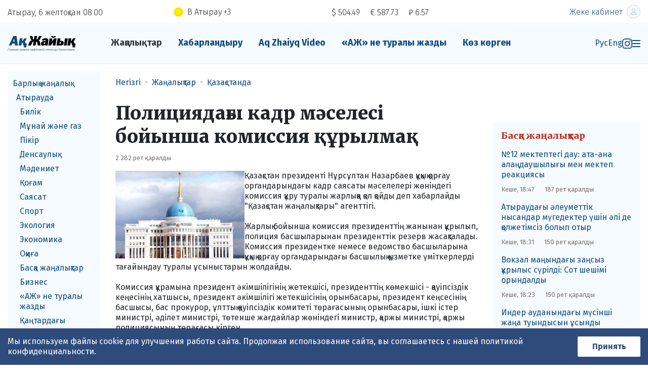

--- FILE ---
content_type: text/html; charset=utf-8;
request_url: https://azh.kz/kz/news/view/6243
body_size: 14042
content:
<!DOCTYPE html>
<html lang="kk" itemscope="itemscope" itemtype="http://schema.org/WebSite">
<head prefix="og: http://ogp.me/ns# fb: http://ogp.me/ns/fb# website: http://ogp.me/ns/website#">
    <meta charset="UTF-8">
    <meta http-equiv="X-UA-Compatible" content="IE=edge">
    <meta name="viewport" content="width=device-width, initial-scale=1">
    <meta name="robots" content="follow, index, max-snippet:-1, max-video-preview:-1, max-image-preview:large" />
    <meta name="theme-color" content="#F5FBFF"/>

    <link rel="icon" type="image/png" href="/favicon-96x96.png" sizes="96x96" />
    <link rel="icon" type="image/svg+xml" href="/favicon.svg" />
    <link rel="shortcut icon" href="/favicon.ico" />
    <link rel="apple-touch-icon" sizes="180x180" href="/apple-touch-icon.png" />
    <link rel="manifest" href="/site.webmanifest" />

    <title itemprop="name">Полициядағы кадр мәселесі бойынша комиссия құрылмақ — новости на сайте Ак Жайык</title>
    <meta property="og:title" content="Полициядағы кадр мәселесі бойынша комиссия құрылмақ">
<meta property="og:image" content="https://f.azh.kz/news-kaz/6243.jpg">
<meta property="og:type" content="article">
<meta property="og:site_name" content="Ақ Жайық">

    <link rel="canonical" href="https://azh.kz/kz/news/view/6243"/>
    <meta property="og:url" content="https://azh.kz/kz/news/view/6243"/>

    <link rel="image_src" href="https://f.azh.kz/news-kaz/6243.jpg">


<meta name="description" content="
	Қазақстан президенті Нұрсұлтан Назарбаев құқық қорғау органдарындағы кадр саясаты мәселелері жөніндегі комиссия құру туралы жарлыққа қол қойды деп хабарлайды &amp;quot;Қазақстан жаңалықтары&amp;quot; агенттігі.
">
<meta name="keywords" content="комиссия, кадр, қазақстан, бойынш, органдарындағы, қорғау, құқық, турал, жөніндегі, президент">

<meta itemprop="about" content="
	Қазақстан президенті Нұрсұлтан Назарбаев құқық қорғау органдарындағы кадр саясаты мәселелері жөніндегі комиссия құру туралы жарлыққа қол қойды деп хабарлайды &amp;quot;Қазақстан жаңалықтары&amp;quot; агенттігі.
">
<meta name="google-site-verification" content="l1wSkPVjo45Cyee1hd8araTp4cDGwTtvNNOMxm3Munc">
<meta name="yandex-verification" content="cf7230ea21c76513">



<script async src="https://yandex.ru/ads/system/header-bidding.js" ></script>
<script>
    var adfoxBiddersMap = {"admixer": "1839388"};
    if (window.innerWidth < 720) {
        var adUnits = [
            {"code": "adfox_163653149683334518","codeType": "combo","sizes": [[320,50],[320,100]],"bids": [{"bidder": "admixer","params": {"placementId": "e9ec0272-173a-4323-b19a-a6bb029dc99e"}}]},
            {"code": "adfox_162252767185643042","codeType": "combo","sizes": [[300,250],[300,300]],"bids": [{"bidder": "admixer","params": {"placementId": "b563a704-35e0-4c36-a8d7-ecdd50e60208"}}]},
            {"code": "adfox_163772982230572393","codeType": "combo","sizes": [[300,250],[300,300]],"bids": [{"bidder": "admixer","params": {"placementId": "fd8541d2-2a3b-491e-ba33-4a4f9286656c"}}]}]
    }else{
        var adUnits=[
            {"code": "adfox_163653169071323329","codeType": "combo","sizes": [[240,400]],"bids": [{"bidder": "admixer","params": {"placementId": "bdb66cc7-b5fe-4a6a-96e2-918d8872f8b5"}}]},
            {"code": "adfox_16365319752487833","codeType": "combo","sizes": [[240,400]],"bids": [{"bidder": "admixer","params": {"placementId": "4a37ad67-a0c1-4f9e-9b7a-34256c42c4fd"}}]}]};
    var userTimeout = 1000;
    window.YaHeaderBiddingSettings = {biddersMap: adfoxBiddersMap,adUnits: adUnits,timeout: userTimeout};
</script>

<script src="https://yastatic.net/pcode/adfox/loader.js" crossorigin="anonymous"></script>

<script>window.yaContextCb = window.yaContextCb || []</script>
<script src="https://yandex.ru/ads/system/context.js" async></script>

    <!-- Google tag (gtag.js) -->
    <!-- script async src="https://www.googletagmanager.com/gtag/js?id=G-J4WJWPX1DV"></script>
    <script> window.dataLayer = window.dataLayer || [];

        function gtag() {
            dataLayer.push(arguments);
        }

        gtag('js', new Date());
        gtag('config', 'G-J4WJWPX1DV');
    </script -->



<link rel="preconnect" href="https://fonts.gstatic.com" crossorigin />
<link rel="preload" as="style" href="https://fonts.googleapis.com/css?family=Fira+Sans:300,400,400i,700,700i|Merriweather:400,400i,700,700i,900,900i&display=swap&subset=cyrillic-ext" />
<link rel="stylesheet" href="https://fonts.googleapis.com/css?family=Fira+Sans:300,400,400i,700,700i|Merriweather:400,400i,700,700i,900,900i&display=swap&subset=cyrillic-ext" media="print" onload="this.media='all'" />



<!-- script async src="https://pagead2.googlesyndication.com/pagead/js/adsbygoogle.js?client=ca-pub-8273105971376106"
        crossorigin="anonymous"></script -->

    <link href="/build-2020/common.css?1753818705" rel="stylesheet">


<script>
requestIdleCallback(() => {
  var s = document.createElement('script');
  s.src = 'https://cdn.gravitec.net/storage/dc7cedb772ade7e4d85e61c8b4b5868d/client.js';
  document.body.appendChild(s);
});
</script>
    <!-- script src="https://cdn.gravitec.net/storage/dc7cedb772ade7e4d85e61c8b4b5868d/client.js" async></script -->

</head>
<body>

    <div class="d-block d-lg-none mt-2" style="height:50px;">
        <!--[Azh.kz] [Mobile] | Над шапкой-->
<div id="adfox_163653156402152272"></div>
<script>
    window.yaContextCb.push(()=>{
        Ya.adfoxCode.createAdaptive({
            ownerId: 396250,
            containerId: 'adfox_163653156402152272',
            params: {
                pp: 'cahm',
                ps: 'fnha',
                p2: 'hnqs'
            }
        }, ['phone'], {
            tabletWidth: 830,
            phoneWidth: 480,
            isAutoReloads: false
        })
    })
</script>    </div>

<div class="container-fluid my-3 mt-lg-2 mb-lg-1 d-none d-lg-block">
</div>
<div class="container-fluid my-3 mt-lg-2 mb-lg-1 d-none d-lg-block">


  <div class="row header-tools">
    <div class="col-8 col-lg-3 align-self-center order-0">
				Атырау, 6 желтоқсан <span id="time">08:00</span>
      <script type="text/javascript">
          // $(function () {
              var hours = '08';
              var minutes = false;
              var counter = 0;

              // var time = $('#time, #nowTime');
              var time = document.querySelector('#time, #nowTime');
              window.setInterval(function () {
                      var date = new Date();
                      var mins = date.getMinutes();
                      mins = ('' + mins).length < 2 ? '0' + mins : '' + mins;

                      if (minutes == '59' && mins == '00') {
                          hours = ((1 * hours + 1) % 24);
                          if (hours < 10) {
                              hours = '0' + hours;
                          }
                          minutes = mins;
                      }

                      if (counter === 1) {
                          time.innerHTML = (hours + '<span>:</span>' + mins);
                          counter = 0;
                      } else {
                          time.innerHTML = (hours + '<span class="invisible">:</span>' + (('' + mins).length < 2 ? '0' + mins : mins));
                          counter = 1;
                      }
                  },
                  1000);
          // })
      </script>
    </div>
    <div class="col-5 col-lg-3 align-self-center text-right text-lg-left order-3 order-lg-1 header-mobile-row">
        <div class="weather">
        <img src="/build-2020/i/weather/day-clear.png"
         alt=" ашық" class="d-none d-lg-inline-block" style="height: 25px; width: 35px; margin-top: -2px;">В Атырау    +3    </div>
    </div>
    <div class="col-7 col-lg-3 align-self-center pr-0 order-2 order-lg-2 header-mobile-row">
      <div class="header-currency">$ 504.49</div><div class="header-currency">€ 587.73</div><div class="header-currency">₽ 6.57</div>    </div>
    <div class="col-4 col-lg-3 align-self-center order-1 order-lg-3 text-right">
		<a area-label="Profile" href="/my"><span class="d-none d-md-inline">Жеке&nbsp;кабинет</span><svg class="header-avatar" width="36" height="36" viewBox="0 0 36 36" fill="none" xmlns="http://www.w3.org/2000/svg">
<circle cx="18" cy="18" r="17.5" fill="#F5FBFF" stroke="#B9CBDC"/>
<path d="M18.0002 18C15.9443 18 14.2643 16.3208 14.2643 14.2642C14.2643 12.2075 15.9443 10.5 18.0002 10.5C20.056 10.5 21.736 12.1792 21.736 14.2358C21.736 16.2925 20.056 18 18.0002 18ZM23.8335 25.5H12.1668C11.7085 25.5 11.3335 25.125 11.3335 24.6667V23.8333C11.3335 22 12.8335 20.5 14.6668 20.5H21.3335C23.1668 20.5 24.6668 22 24.6668 23.8333V24.6667C24.6668 25.125 24.2918 25.5 23.8335 25.5Z" stroke="#B9CBDC" stroke-width="1.4" stroke-linecap="round" stroke-linejoin="round"/>
</svg></a>    </div>
  </div>
</div>

<div class="header-menu">
    <div class="container-fluid position-relative">
        <nav class="row flex-nowrap justify-content-between align-items-baseline">
            <div class="header-menu__logo-col">
                                                    <a href="/kz"
                       title="Басты бет">
                        <img src="/build-2020/i/logo.svg?1" width="135" height="30" alt="Ак Жайык — еженедельник Атырау">                    </a>
                            </div>
            <div class="header-menu__menu-col d-none d-lg-block">
                <div class="main-nav-wrap">
                    <ul class="nav main-nav">
    <li class="nav-item">
                            <a class="nav-link main-nav__link text-dark" href="/kz/news">Жаңалықтар</a>
            </li>
    <li class="nav-item">
        <a class="nav-link main-nav__link"
           href="/a/search">Хабарландыру</a>
    </li>
    <li class="nav-item">
                            <a class="nav-link main-nav__link" href="/ru/news/svetskaya-hronika">Aq Zhaiyq Video</a>
            </li>

            <li class="nav-item">
                                        <a class="nav-link main-nav__link" href="/kz/news/azh-ne-zhazdy">«АЖ» не туралы жазды</a>
                    </li>
    
    <li class="nav-item">
        <a class="nav-link main-nav__link" href="/eyewitness">Көз көрген</a>
    </li>

            <li class="nav-item">
                                        <a class="nav-link main-nav__link" style="display: inline-block; padding-right: .5rem;" href="/kz/news/sport">Спорт</a>
                    </li>
    </ul>
                </div>
            </div>
            <div class="header-menu__burger-col">
                
<a href="/ru">Рус</a>
<a href="/en">Eng</a>
                <a target="_blank" class="header-inst-icon"  href="https://www.instagram.com/azh.news">
                    <img src="/build-2020/i/inst-icon.png" width="20" height="20">
                </a>
                <a aria-label="Menu" href="#"
                   onclick="$('.burger-menu').toggleClass('burger-menu_open'); return false;">
                    <img src="/build-2020/i/burger.svg" width="16" height="14" alt="">
                </a>
            </div>
        </nav>
		    <div class="burger-menu">
    <a href="#" aria-label="menu" class="burger-menu__close"
       onclick="$('.burger-menu').removeClass('burger-menu_open'); return false;"></a>

    <div class="row">
      <div class="col-12 col-md-6">
		              <a href="/my" class="burger-menu__login-btn">
				<svg width="20" height="20" viewBox="0 0 20 20" fill="none" xmlns="http://www.w3.org/2000/svg">
  <path d="M15.3033 4.6967C18.2322 7.62563 18.2322 12.3744 15.3033 15.3033C12.3744 18.2322 7.62562 18.2322 4.6967 15.3033C1.76777 12.3743 1.76777 7.62562 4.6967 4.6967C7.62563 1.76777 12.3744 1.76777 15.3033 4.6967" stroke="white" stroke-width="1.6" stroke-linecap="round" stroke-linejoin="round"/>
  <path d="M14.4224 16.0475C14.1024 14.5142 12.2541 13.3334 9.99989 13.3334C7.74573 13.3334 5.89739 14.5142 5.57739 16.0475" stroke="white" stroke-width="1.6" stroke-linecap="round" stroke-linejoin="round"/>
  <path d="M11.7678 6.56561C12.7441 7.54191 12.7441 9.12483 11.7678 10.1011C10.7915 11.0774 9.20854 11.0774 8.23223 10.1011C7.25592 9.12483 7.25592 7.54191 8.23223 6.56561C9.20854 5.5893 10.7915 5.5893 11.7678 6.56561Z" stroke="white" stroke-width="1.6" stroke-linecap="round" stroke-linejoin="round"/>
</svg>				Жеке кабинет            </a>
		        </div>
      <div class="col-12 col-md-6">
        <a href="/a/new" class="burger-menu__new-ad">
          <svg width="20" height="20" viewBox="0 0 20 20" fill="none" xmlns="http://www.w3.org/2000/svg">
  <path d="M14.8908 5.10916C17.5919 7.81029 17.5919 12.1897 14.8908 14.8908C12.1896 17.5919 7.81023 17.5919 5.1091 14.8908C2.40797 12.1897 2.40797 7.81029 5.1091 5.10916C7.81023 2.40803 12.1896 2.40803 14.8908 5.10916Z" stroke="white" stroke-width="1.6" stroke-linecap="round" stroke-linejoin="round"/>
  <path d="M9.99976 7.69769V12.3022" stroke="white" stroke-width="1.6" stroke-linecap="round" stroke-linejoin="round"/>
  <path d="M12.302 9.99994H7.69751" stroke="white" stroke-width="1.6" stroke-linecap="round" stroke-linejoin="round"/>
</svg>          Хабарландыру беру        </a>
      </div>
    </div>

    <hr class="d-none d-md-block"/>

    <nav class="row mt-5 mt-md-0">
      <div class="col-12 col-md-6">
        <h3 class="mt-2">
            <a href="/kz/news">Жаңалықтар</a>
        </h3>
        <ul class="list-unstyled burger-menu__list">

                                            <li>
                    <a href="/kz/news/azh-ne-zhazdy">«АЖ» не туралы жазды</a>
                </li>
            
          <li>
            <a href="/kz/news/svetskaya-hronika">
				      Aq Zhaiyq Video            </a>
          </li>
          <li>
            <a href="/eyewitness">Көз көрген</a>
          </li>
          <li>
            <a href="/ru/news/sport">Спорт</a>
          </li>
        </ul>
      </div>
      <div class="col-12 col-md-6">
        <h3 class="mt-2">
          <a href="/a/search">Все объявления</a>
        </h3>
        <ul class="list-unstyled burger-menu__list pl-3">
            <li>
                <a href="/a/search/cat/1">Жылжымайтын мүлік</a>
            </li>
            <li>
                <a href="/a/search/cat/2">Көлік нарығы</a>
            </li>
            <li>
                <a href="/a/search/cat/42">Қызмет түрлері</a>
            </li>
            <li>
                <a href="/a/search/cat/62">Әртүрлі</a>
            </li>
        </ul>

        <ul class="list-unstyled burger-menu__list mt-n3">
            <li>
                <a href="/enterprises">Атырау анықтамалығы</a>
            </li>
        </ul>
      </div>
    </nav>
</div>
    </div>
</div>
<div class="mobile-menu-nav">
    <ul class="nav nav-main mobile-nav">
        <li class="nav-item">
            <a href="/ru/news" class="main-nav__link">Новости</a>
        </li>
        <li class="nav-item">
             <a href="/a/search" class="main-nav__link">Объявления</a>
        </li>
        <li class="nav-item sport-item">
            <a href="/ru/news/sport" class="main-nav__link">Спорт</a>
        </li>
        <li>
          <a href="https://www.instagram.com/azh.news" target="_blank">
            <img class="inst-logo" alt="Azh.kz Instagram" src="/build-2020/i/inst-icon.png">
          </a>
      </li>
    </ul>
</div>


<section class="mt-3 mb-5">
    <div class="container-fluid">
        <div class="row">
            <div class="col-12 col-lg-2 d-none d-lg-block">
                <div class="news-sections">
    <ul class="list-unstyled news-sections__list"><li><a href="/kz/news" class="news-sections__item">Барлық жаңалық</a><ul class="list-unstyled news-sections__list"><li><a href="/kz/news/in-atyrau" class="news-sections__item">Атырауда</a><ul class="list-unstyled news-sections__list"><li><a href="/kz/news/vlast" class="news-sections__item">Билік</a></li><li><a href="/kz/news/neft-i-gaz" class="news-sections__item">Мұнай және газ</a></li><li><a href="/kz/news/mnenie" class="news-sections__item">Пікір</a></li><li><a href="/kz/news/zdorovie" class="news-sections__item">Денсаулық</a></li><li><a href="/kz/news/culture" class="news-sections__item">Мәдениет</a></li><li><a href="/kz/news/society" class="news-sections__item">Қоғам</a></li><li><a href="/kz/news/politics" class="news-sections__item">Саясат</a></li><li><a href="/kz/news/sport" class="news-sections__item">Спорт</a></li><li><a href="/kz/news/ecology" class="news-sections__item">Экология</a></li><li><a href="/kz/news/economy" class="news-sections__item">Экономика</a></li><li><a href="/kz/news/crime" class="news-sections__item">Оқиға</a></li><li><a href="/kz/news/other" class="news-sections__item">Басқа жаңалықтар</a></li><li><a href="/kz/news/biznes" class="news-sections__item">Бизнес</a></li><li><a href="/kz/news/azh-ne-zhazdy" class="news-sections__item">«АЖ» не туралы жазды</a></li><li><a href="/kz/news/protest" class="news-sections__item">Қаңтардағы наразылық</a></li><li><a href="/kz/news/prokurorskoe-delo" class="news-sections__item">«Прокурор» ісі</a></li><li><a href="/kz/news/delo-zamakima" class="news-sections__item">Таубаевтың ісі</a></li><li><a href="/kz/news/hamenova" class="news-sections__item">Хаменованың ісі</a></li></ul></li><li><a href="/kz/news/kaz" class="news-sections__item news-sections__item_active">Қазақстанда</a><ul class="list-unstyled news-sections__list"><li><a href="/kz/news/mataevy" class="news-sections__item">Матаевтар ici</a></li><li><a href="/kz/news/delo-o-zemelnyh-mitingah" class="news-sections__item">«Жер митингілері» туралы іс</a></li><li><a href="/kz/news/ex-akim" class="news-sections__item">Экс-әкiмнiң iсi</a></li></ul></li><li><a href="/kz/news/world" class="news-sections__item">Әлемде</a></li></ul></li><li><a href="/kz/news/massmedia" class="news-sections__item">БАҚ-қа шолу</a></li><li><a href="/kz/news/qa" class="news-sections__item">Сұрақ-жауап</a></li><li><a href="/kz/news/info" class="news-sections__item">Ақпарат</a></li></ul></div>
            </div>
            <div class="col-12 col-lg-7 article" itemscope itemtype="http://schema.org/NewsArticle">
                <nav aria-label="breadcrumb">
    <ol class="breadcrumb" itemtype="http://schema.org/BreadcrumbList" itemscope="">
                                <li class="breadcrumb-item"
                itemtype="http://schema.org/ListItem"
                itemscope=""
                itemprop="itemListElement"
                >
                <a href="/kz" itemprop="item">
                    <span itemprop="name">Негізгі</span>
                </a>
                <meta content="1" itemprop="position">
            </li>
                                <li class="breadcrumb-item"
                itemtype="http://schema.org/ListItem"
                itemscope=""
                itemprop="itemListElement"
                >
                <a href="/kz/news" itemprop="item">
                    <span itemprop="name">Жаңалықтар</span>
                </a>
                <meta content="2" itemprop="position">
            </li>
                                <li class="breadcrumb-item"
                itemtype="http://schema.org/ListItem"
                itemscope=""
                itemprop="itemListElement"
                >
                <a href="/kz/news/kaz" itemprop="item">
                    <span itemprop="name">Қазақстанда</span>
                </a>
                <meta content="3" itemprop="position">
            </li>
            </ol>
</nav>

                <h1>Полициядағы кадр мәселесі бойынша комиссия құрылмақ</h1>
                <meta itemprop="name" content="Полициядағы кадр мәселесі бойынша комиссия құрылмақ"/>
                <meta itemprop="datePublished" content="2013-04-15 19:19:00"/>
                <span class="d-block mb-2">
                                </span>
                
                <div class="mb-3">
                    <small class="text-muted mr-3"
                           itemprop="interactionStatistic"
                           itemscope
                           itemtype="http://schema.org/InteractionCounter">
                        2 282 рет қаралды                        <meta itemprop="interactionType" content="http://schema.org/UserPageVisits"/>
                        <meta itemprop="userInteractionCount" content="2282"/>
                    </small>
                    <a href="/kz/news/view/6243#mc-container" class="cackle-comment-count text-muted small text-nowrap" data-cackle-url="/kz/news/view/6243"></a>
                </div>

                
                <div class="user-content mb-5" itemprop="articleBody">
                    <p>
	<span class="img-left-400" style="width: 255px;"><img alt="" src="http://f.azh.kz/news-kaz/006/243/1.jpg" style="width: 255px; height: 173px; float: left;" /></span>Қазақстан президенті Нұрсұлтан Назарбаев құқық қорғау органдарындағы кадр саясаты мәселелері жөніндегі комиссия құру туралы жарлыққа қол қойды деп хабарлайды &quot;Қазақстан жаңалықтары&quot; агенттігі.<br />
	<br />
	Жарлық бойынша комиссия президенттің жанынан құрылып, полиция басшыларынан президенттік резерв жасақталады. Комиссия президентке немесе ведомство басшыларына құқық қорғау органдарындағы басшылық қызметке үміткерлерді тағайындау туралы ұсыныстарын жолдайды.<br />
	<br />
	Комиссия құрамына президент әкімшілігінің жетекшісі, президенттің көмекшісі - қауіпсіздік кеңесінің хатшысы, президент әкімшілігі жетекшісінің орынбасары, президент кеңсесінің басшысы, бас прокурор, ұлттық қауіпсіздік комитеті төрағасының орынбасары, ішкі істер министрі, әділет министрі, төтенше жағдайлар жөніндегі министр, қаржы министрі, қаржы полициясының төрағасы кірген.</p>
<p>
	Дереккөз:&nbsp;<a href="http://azattyq.org">azattyq.org</a></p>

                    <div>
                        <small class="text-muted">15 сәуір 2013, 19:19</small>
                    </div>
                </div>

                <div class="row">
                    <div class="col-12 col-lg-6">
                        <a href="https://t.me/Azhnews_bot"
   class="whatsapp-block"
   target="_blank" style="background: #225aa4; color:#fff; display: flex; align-items: center; justify-content: center; gap: 8px;font-size: 16px;">
    <span style="max-width: 30px; display: inline-block; width: 100%">
        <svg viewBox="0 0 24 24" fill="white" xmlns="http://www.w3.org/2000/svg">
            <path fill-rule="evenodd" clip-rule="evenodd"
                  d="M12 0C5.374 0 0 5.372 0 12C0 18.627 5.374 24 12 24C18.627 24 24 18.627 24 12C24 5.372 18.627 0 12 0ZM15.224 17.871C15.412 18.004 15.654 18.037 15.87 17.956C16.085 17.874 16.244 17.689 16.292 17.465C16.799 15.083 18.029 9.053 18.49 6.887C18.525 6.723 18.467 6.553 18.339 6.444C18.21 6.335 18.032 6.304 17.874 6.362C15.428 7.268 7.895 10.094 4.816 11.233C4.621 11.306 4.494 11.493 4.5 11.7C4.507 11.906 4.646 12.085 4.846 12.145C6.227 12.558 8.039 13.133 8.039 13.133C8.039 13.133 8.886 15.691 9.327 16.991C9.383 17.155 9.511 17.283 9.679 17.327C9.848 17.371 10.027 17.325 10.153 17.206C10.862 16.537 11.958 15.502 11.958 15.502C11.958 15.502 14.042 17.029 15.224 17.871ZM8.801 12.809L9.781 16.04L9.999 13.994C9.999 13.994 13.782 10.581 15.94 8.636C16.003 8.579 16.011 8.483 15.959 8.416C15.907 8.349 15.811 8.333 15.74 8.379C13.24 9.975 8.801 12.809 8.801 12.809Z" />
        </svg>
    </span>

    Телеграм арнасына жаңалық жіберу</a>
                    </div>
                    <div class="col-12 col-lg-5 ml-auto article__likes share">
                        <div class="share__title">Бөлісу:</div>
                        <div class="share__content likely likely-md">
    <div class="vkontakte"></div>
    <div class="facebook"></div>
    <div class="twitter"></div>
    <div class="odnoklassniki"></div>
    <div class="whatsapp"></div>
    <div class="telegram"></div>
</div>                    </div>
                </div>

                
                <div class="mb-3">
                    <p class="mb-1">
                        <small class="text-muted">
                            Қате таптыңыз ба? Тінтуірмен белгілеп, Ctrl + Enter түймесін басыңыз.                        </small>
                    </p>
                    <p>
                        <small class="text-muted">
                            Осы тақырыпқа қатысты бөлісетін жаңалық болса, бізге хабарласыңыз. Ақпарат пен видеоны <a href="https://t.me/Azhnews_bot" target="_blank">Телеграм арнамызға</a> және <a href="mailto:editor@azh.kz" target="_blank">editor@azh.kz</a> жіберіңіз.                        </small>
                    </p>
                </div>

                
        <div id="kursiv-widget-desktop3-main" style="display:none;"></div>
	<div id="kursiv-widget-desktop3-popular"></div>
	<script async src="https://kz.kursiv.media/widgets/kursiv-widget-desktop3.js?lang=kk"></script>
	<br/>



                    <div id="mc-container" class="mb-3"></div>
    <hr class="mb-4">
    
                <div class="mt-5">
    <script src="https://smi24.kz/js/widget.js?id=e4fd4bbb2c2d3ffac71b" async=""></script>
    <div data-smi-widget-id="150"></div>
</div>
            </div>

            <aside class="col-12 col-lg-3 news-list-right-col">
    <div class="rb"><div style="position:relative; overflow: hidden;  "><div id="adfox_159229566235389140"></div>
<script>
    window.Ya.adfoxCode.createAdaptive({
        ownerId: 264109,
        containerId: 'adfox_159229566235389140',
        params: {
            p1: 'cdvyr',
            p2: 'ghnb'
        }
    }, ['desktop', 'tablet'], {
        tabletWidth: 830,
        phoneWidth: 480,
        isAutoReloads: false
    });
</script></div></div>
    <div class="blue-block fresh-news d-none d-lg-block">
        <h3 class="blue-block__header mb-3">Басқа жаңалықтар</h3>

        <article class="mb-3">
        <a href="/kz/news/view/82454" class="fresh-news__article">
                        <span class="fresh-news__text-content">
                <span class="d-block mb-2">№12 мектептегі дау: ата-ана алаңдаушылығы мен мектеп реакциясы</span>
                <small class="text-muted mr-3 text-nowrap">Кеше, 18:47</small>
                <small class="text-muted mr-3 text-nowrap">187 рет қаралды</small>
                <small class="text-muted cackle-comment-count text-nowrap" data-cackle-url="/kz/news/view/82454"></small>
            </span>
        </a>
    </article>
        <article class="mb-3">
        <a href="/kz/news/view/82453" class="fresh-news__article">
                        <span class="fresh-news__text-content">
                <span class="d-block mb-2">Атыраудағы әлеуметтік нысандар мүгедектер үшін әлі де қолжетімсіз болып отыр</span>
                <small class="text-muted mr-3 text-nowrap">Кеше, 18:31</small>
                <small class="text-muted mr-3 text-nowrap">150 рет қаралды</small>
                <small class="text-muted cackle-comment-count text-nowrap" data-cackle-url="/kz/news/view/82453"></small>
            </span>
        </a>
    </article>
        <article class="mb-3">
        <a href="/kz/news/view/82452" class="fresh-news__article">
                        <span class="fresh-news__text-content">
                <span class="d-block mb-2">Вокзал маңындағы заңсыз құрылыс сүрілді: Сот шешімі орындалды</span>
                <small class="text-muted mr-3 text-nowrap">Кеше, 18:23</small>
                <small class="text-muted mr-3 text-nowrap">150 рет қаралды</small>
                <small class="text-muted cackle-comment-count text-nowrap" data-cackle-url="/kz/news/view/82452"></small>
            </span>
        </a>
    </article>
        <article class="mb-3">
        <a href="/kz/news/view/82451" class="fresh-news__article">
                        <span class="fresh-news__text-content">
                <span class="d-block mb-2">Индер ауданындағы мүсінші жаңа туындысын ұсынды</span>
                <small class="text-muted mr-3 text-nowrap">Кеше, 18:01</small>
                <small class="text-muted mr-3 text-nowrap">187 рет қаралды</small>
                <small class="text-muted cackle-comment-count text-nowrap" data-cackle-url="/kz/news/view/82451"></small>
            </span>
        </a>
    </article>
        <article class="mb-3">
        <a href="/kz/news/view/82450" class="fresh-news__article">
                        <span class="fresh-news__text-content">
                <span class="d-block mb-2">Батуми мұнай терминалы: қызметкерлер жұмыс орнында, қызмет штаттық режимде</span>
                <small class="text-muted mr-3 text-nowrap">Кеше, 17:24</small>
                <small class="text-muted mr-3 text-nowrap">164 рет қаралды</small>
                <small class="text-muted cackle-comment-count text-nowrap" data-cackle-url="/kz/news/view/82450"></small>
            </span>
        </a>
    </article>
        <article class="mb-3">
        <a href="/kz/news/view/82449" class="fresh-news__article">
                        <span class="fresh-news__text-content">
                <span class="d-block mb-2">Маңғыстау облысында инвестор тарту және ірі жобаларды іске асыру жұмыстары қарқын алды</span>
                <small class="text-muted mr-3 text-nowrap">Кеше, 17:14</small>
                <small class="text-muted mr-3 text-nowrap">174 рет қаралды</small>
                <small class="text-muted cackle-comment-count text-nowrap" data-cackle-url="/kz/news/view/82449"></small>
            </span>
        </a>
    </article>
        <article class="mb-3">
        <a href="/kz/news/view/82448" class="fresh-news__article">
                        <span class="fresh-news__text-content">
                <span class="d-block mb-2">«Жас сарбаз» балалар студиясының тәрбиеленушісі «Голос. Дети» байқауында үшінші орын алды</span>
                <small class="text-muted mr-3 text-nowrap">Кеше, 16:19</small>
                <small class="text-muted mr-3 text-nowrap">135 рет қаралды</small>
                <small class="text-muted cackle-comment-count text-nowrap" data-cackle-url="/kz/news/view/82448"></small>
            </span>
        </a>
    </article>
    </div>


    

        <div class="rb d-none d-lg-block">
        <!--[Azh.kz] [Desktop] | Главная | 240x400 | RightSidebar 1-->
        <div id="adfox_163653169071323329"></div>
        <script>
            window.yaContextCb.push(()=>{
                Ya.adfoxCode.createAdaptive({
                    ownerId: 264109,
                    containerId: 'adfox_163653169071323329',
                    params: {
                        pp: 'g',
                        ps: 'degw',
                        p2: 'ghna'
                    }
                }, ['desktop', 'tablet'], {
                    tabletWidth: 830,
                    phoneWidth: 480,
                    isAutoReloads: false
                })
            })
        </script>
    </div>

    <div class="blue-block right-hot-as d-none d-lg-block" itemscope itemtype="http://schema.org/ItemList">
<h3 class="blue-block__header">Горячие объявления</h3>

            <a href="#"
               class="d-inline-block mb-3"
               data-toggle="popover"
               data-html="true"
               data-content="Чтобы ваше объявление появилось в горячих предложениях воспользуйтесь услугой «В горячие» в <a href='/my'>личном кабинете</a> или на странице вашего объявления"
               tabindex="0"
               role="button"
            >Как сюда попасть?</a>
        


<div class="right-hot-as__item">
<a href="/a/show/1348438" class="hot-as__item-a" itemprop="url">
    <img src="//storage.azh.kz/live/55c3/33/0e/a85f88/55/03/020/000/photos/3224641024.jpg/220x110.jpg" width="220" height="110" alt="Окна В АТЫРАУ: Преимущества заказа..." class="hot-as__item-image" itemprop="image">
    Окна В АТЫРАУ: Преимущества заказа...
    <small class="hot-as__item-section">Стройматериалы</small>
</a>
</div>



<div class="right-hot-as__item">
<a href="/a/show/1667395" class="hot-as__item-a" itemprop="url">
    <img src="//storage.azh.kz/live/5804/5c/79/9e4fd9/e0/4c/8b4/679/photos/1638238000.jpg/220x110.jpg" width="220" height="110" alt="Предлагаем в Атырау окна и..." class="hot-as__item-image" itemprop="image">
    Предлагаем в Атырау окна и...
    <small class="hot-as__item-section">Ремонтно-строительные</small>
</a>
</div>



<div class="right-hot-as__item">
<a href="/a/show/1932697" class="hot-as__item-a" itemprop="url">
    <img src="//storage.azh.kz/live/5ae7/0e/18/9e4fd9/5b/14/8b4/a9e/photos/477236044.jpg/220x110.jpg" width="220" height="110" alt="Предлагаем в Атырау окна и..." class="hot-as__item-image" itemprop="image">
    Предлагаем в Атырау окна и...
    <small class="hot-as__item-section">Сборочно-плотницкие</small>
</a>
</div>



<div class="right-hot-as__item">
<a href="/a/show/1932703" class="hot-as__item-a" itemprop="url">
    <img src="//storage.azh.kz/live/5ae7/14/43/9e4fd9/e4/2c/8b4/c9e/photos/1111115070.jpg/220x110.jpg" width="220" height="110" alt="Продаём окна и двери. Предлагаем..." class="hot-as__item-image" itemprop="image">
    Продаём окна и двери. Предлагаем...
    <small class="hot-as__item-section">Ремонтно-строительные</small>
</a>
</div>



<div class="right-hot-as__item">
<a href="/a/show/1932705" class="hot-as__item-a" itemprop="url">
    <img src="//storage.azh.kz/live/5ae7/17/26/9e4fd9/e5/2c/8b4/d69/photos/2066172776.jpg/220x110.jpg" width="220" height="110" alt="Продаём окна и двери. Предлагаем..." class="hot-as__item-image" itemprop="image">
    Продаём окна и двери. Предлагаем...
    <small class="hot-as__item-section">Стройматериалы</small>
</a>
</div>



<div class="right-hot-as__item">
<a href="/a/show/2217589" class="hot-as__item-a" itemprop="url">
    <img src="//storage.azh.kz/live/60df/f7/0c/9e4fd9/18/08/8ba/dc3/photos/834510761.jpg/220x110.jpg" width="220" height="110" alt="Решаем проблему конденсата на окнах..." class="hot-as__item-image" itemprop="image">
    Решаем проблему конденсата на окнах...
    <small class="hot-as__item-section">Стройматериалы</small>
</a>
</div>



<div class="right-hot-as__item">
<a href="/a/show/2292313" class="hot-as__item-a" itemprop="url">
    <img src="//storage.azh.kz/live/64a2/41/0a/9e4fd9/77/4b/8b4/6bd/photos/2690815077.jpg/220x110.jpg" width="220" height="110" alt="Вентиляция для квартиры и дома,..." class="hot-as__item-image" itemprop="image">
    Вентиляция для квартиры и дома,...
    <small class="hot-as__item-section">Ремонтно-строительные</small>
</a>
</div>



<div class="right-hot-as__item">
<a href="/a/show/2326614" class="hot-as__item-a" itemprop="url">
    <img src="//storage.azh.kz/live/690a/ee/69/9e4fd9/10/7d/8b4/6da/photos/1186249224.jpeg/220x110.jpg" width="220" height="110" alt="Герметизация окон в Атырау-защита монтажной..." class="hot-as__item-image" itemprop="image">
    Герметизация окон в Атырау-защита монтажной...
    <small class="hot-as__item-section">Ремонтно-строительные</small>
</a>
</div>



<div class="right-hot-as__item">
<a href="/a/show/1485136" class="hot-as__item-a" itemprop="url">
    <img src="//storage.azh.kz/live/56b7/a3/9e/9e4fd9/57/52/8b4/9f7/photos/3928390762.jpg/220x110.jpg" width="220" height="110" alt="НОВЫЙ ТАРИФ «C НОЧЁВКОЙ»: 18..." class="hot-as__item-image" itemprop="image">
    НОВЫЙ ТАРИФ «C НОЧЁВКОЙ»: 18...
    <small class="hot-as__item-section">Отдых и путешествия</small>
</a>
</div>



<div class="right-hot-as__item">
<a href="/a/show/2327001" class="hot-as__item-a" itemprop="url">
    <img src="//storage.azh.kz/live/692c/75/7b/9e4fd9/7a/7d/8b4/752/photos/2762111562.jpeg/220x110.jpg" width="220" height="110" alt="Профессиональная установка систем ..." class="hot-as__item-image" itemprop="image">
    Профессиональная установка систем ...
    <small class="hot-as__item-section">Электроника</small>
</a>
</div>

</div></aside>
        </div>
    </div>
</section>


<script>
window.onload = function() {

function tdsInsertDiv(searchElement, searchAttribute, searchAttributeValue, step) {
        let search = document.querySelectorAll(searchElement + "[" + searchAttribute + "~=" + searchAttributeValue + "]")[0];
        var children = search.children;
        step = parseInt(step);
        var count = 1;
        for (var i = step - 1; i < children.length; i += (step + 1)) {
            var adContainer = document.createElement("div");
            let container_id = 'ad_inside_' + count;
            search.insertBefore(adContainer, children[i + 1]);
            adContainer.id = container_id;
            count++;
            adContainer.className = 'tdsAd';
            if (count > 1) break;
        }
    }

    var tdsStyle = document.head.appendChild(document.createElement("style"));
    tdsStyle.innerHTML = ".tdsAd {clear: both; border-top: 1px solid #dadada; border-bottom: 1px solid #dadada; padding:10px 0; text-align:center; position: relative; margin-bottom: 10px;} .tdsAd::before {content: 'Реклама - продолжение ниже'; position: absolute; top: -6px; left: calc(50% - 109px); font-size: 12px; line-height: 12px; text-transform: uppercase; color: #dadada; background-color: #fff; padding: 0px 10px;} .tdsadinside {display:inline-block; padding:10px 5px;}";
    tdsInsertDiv('div', 'itemprop', 'articleBody', 4);
   

    $('#ad_inside_1').append($('#kursiv-widget-desktop3-main'));
    $('#kursiv-widget-desktop3-main').show(); 

 
  function tdsInsertBanners(searchElement, searchAttribute, searchAttributeValue, insertIdPreValue) {
        let search = document.querySelectorAll(searchElement + "[" + searchAttribute + "~=" + searchAttributeValue + "]");
        for (let i = 0; i < search.length; i++) {
            search[i].insertAdjacentHTML("beforeend", "<div id='" + insertIdPreValue + "' class='tdsadinside'></div>");
        }
    }
  //  tdsInsertBanners('div', 'class', 'tdsAd', 'adfox_162252767185643042');
   };
</script><footer>
    <div class="container-fluid">
        <div class="row">
            <div class="col-12 col-lg-3 mb-4 mb-lg-0">
                ©&nbsp;«Ақ Жайық» интернет- басылымы.<br>
                Редакциясы Атырауда 1991 жылдың наурызында құрылды.<br>
                Негізін қалаушы <strong>Әбділда Мұқашев</strong>.                <p class="mt-3">
                    «Ақ Жайық» сайтының материалдарын Қазақстан Республикасының «Авторлық құқық және сабақтас құқықтар туралы» 1996 жылғы 10 маусымдағы №6-I Заңында тікелей көзделген жағдайларды қоспағанда, жазбаша келісімсіз және рұқсатсыз кез келген мақсатта пайдалануға тыйым салынады.                </p>
            </div>
            <div class="col-12 col-lg-3 mb-4 mb-lg-0">
                                <ul class="list-unstyled">
                    <li class="mb-1">
                        <a href="/content/kz/money">Жарнама берушілерге</a>
                    </li>
                    <li class="mb-1">
                        <a href="/content/kz/contacts">Мекен-жайы және телефондары</a>
                    </li>
                    <li class="mb-1">
                        <a href="/content/kz/oferta">Пайдаланушы келісімі</a>
                    </li>
                    <li>
                        <a href="/content/kz/politics">Құпиялылық саясаты</a>
                    </li>
                </ul>

                                    <a href="/ru"><i class="flag flag-RU mr-1"></i>Русский</a>
                
                
                                    <a href="/en"><i class="flag flag-GB mr-1"></i>English</a>
                            </div>
            <div class="col-12 col-lg-3 mb-4 mb-lg-0">
                <div class="mb-3">
    <!-- Yandex.Metrika counter -->
    <script type="text/javascript">
        (function (m, e, t, r, i, k, a) {
            m[i] = m[i] || function () {
                (m[i].a = m[i].a || []).push(arguments)
            };
            m[i].l = 1 * new Date();
            k = e.createElement(t), a = e.getElementsByTagName(t)[0], k.async = 1, k.src = r, a.parentNode.insertBefore(k, a)
        })
        (window, document, "script", "https://mc.yandex.ru/metrika/tag.js", "ym");

        ym(56384818, "init", {
            clickmap: true,
            trackLinks: true,
            accurateTrackBounce: true,
            webvisor: true,
            ecommerce: "dataLayer"
        });
    </script>
    <noscript>
        <div><img src="https://mc.yandex.ru/watch/56384818" style="position:absolute; left:-9999px;" alt=""/></div>
    </noscript>
    <!-- /Yandex.Metrika counter -->

    <!-- ZERO.kz -->
    <span id="_zero_70976">
<noscript>
<a href="http://zero.kz/?s=70976" target="_blank">
<img src="http://c.zero.kz/z.png?u=70976" width="88" height="31" alt="ZERO.kz"/>
</a>
</noscript>
</span>


    <script type="text/javascript">
        var _zero_kz_ = _zero_kz_ || [];
        _zero_kz_.push(["id", 70976]);
        _zero_kz_.push(["type", 1]);

        (function () {
            var a = document.getElementsByTagName("script")[0],
                s = document.createElement("script");
            s.type = "text/javascript";
            s.async = true;
            s.src = (document.location.protocol == "https:" ? "https:" : "http:") + "//c.zero.kz/z.js";
            a.parentNode.insertBefore(s, a);
        })();
    </script>
    <!-- End ZERO.kz -->

    <!--LiveInternet counter-->
    <script type="text/javascript">
        document.write("<a aria-label='LI' href='//www.liveinternet.ru/click' " +
            "target=_blank><img src='//counter.yadro.ru/hit?t11.6;r" +
            escape(document.referrer) + ((typeof (screen) == "undefined") ? "" :
                ";s" + screen.width + "*" + screen.height + "*" + (screen.colorDepth ?
                screen.colorDepth : screen.pixelDepth)) + ";u" + escape(document.URL) +
            ";h" + escape(document.title.substring(0, 150)) + ";" + Math.random() +
            "' alt='' title='LiveInternet: показано число просмотров за 24" +
            " часа, посетителей за 24 часа и за сегодня' " +
            "border='0' width='88' height='31'><\/a>")
    </script><!--/LiveInternet-->

</div>
                <p>
                    <a href="http://gismeteo.kz" style="color:#062440;text-decoration: underline;" target="_blank">gismeteo.kz</a> мәліметіне сүйенген ауа-райы болжамы                </p>
                                    <p>
                        <a href="//orphus.ru" id="orphus" target="_blank">
                            <img width="80" height="15" alt="Система Orphus" src="/build-2020/i/orphus.gif" border="0"/>
                        </a>
                    </p>
                                <p>
                    Төлем карталарын қабылдаймыз<br>
                    <img src="/build-2020/i/visa-mc.png" width="140" height="42" alt="Оплата" class="footer__pay-card">
                </p>
            </div>
            <div class="col-12 col-lg-3">
                          </div>
        </div>
    </div>
    </footer>
<div class="cookie-policy">
    <div class="cookie-policy__wrapper ">
        <div class="cookie-policy__text">
            Мы используем файлы cookie для улучшения работы сайта. Продолжая использование сайта, вы соглашаетесь с нашей <a href="https://azh.kz/content/politics" style="color: white">политикой конфиденциальности</a>.        </div>
        <div class="cookie-policy__button-wrapper">
            <button type="button" class="cookie-policy__button">Принять</button>
        </div>
    </div>
</div>
<script>
    document.addEventListener('DOMContentLoaded', function () {
        if (localStorage.getItem('cookie-policy')) {
            return;
        }

        const block = document.querySelector('.cookie-policy');
        const button = document.querySelector('.cookie-policy__button');
        if (!block || !button) {
            return;
        }

        block.style.display = 'block';

        button.addEventListener('click', function (event) {
            event.preventDefault();
            localStorage.setItem('cookie-policy', 'true');
            block.style.display = 'none';
        });
    });
</script>
<script type="text/javascript" src="/build-2020/common.js?1752002628"></script>
<script type="text/javascript">
    cackle_widget = window.cackle_widget || [];
    cackle_widget.push({
        widget: 'CommentCount',
        id: 72782,
        no: ' ',
        one: '1 комментарий',
        lang: 'kk'
    });
            var o = {
            widget: 'Comment',
            id: 72782,
            lang: 'kk',
            ratingOff: true,
            msg: []
        };
                o.channel = '/kz/news/view/6243';
                        o.msg.noneComments = 'Әзірге ешкім пікір қалдырған жоқ, сіз бірінші жазыңыз';
                cackle_widget.push(o);
    
    (function () {
        var mc = document.createElement('script');
        mc.type = 'text/javascript';
        mc.async = true;
        mc.src = ('https:' == document.location.protocol ? 'https' : 'http') + '://cackle.me/widget.js';
        var s = document.getElementsByTagName('script')[0];
        s.parentNode.insertBefore(mc, s.nextSibling);

    })();

    setTimeout(function() {
        $('.mc-attach-cnt,.mc-comment-vote').remove();

    }, 1000);

	  var interval = setInterval(function () {
	$('.mc-comment-reply').remove();
    var form = document.querySelector('.mc-form');
    if (form) {
        var wrapper = document.createElement('div');
        wrapper.className = 'mc-alert mc-alert-close';

        var innerText = document.createElement('div');
        innerText.className = 'mc-alert-text';

        innerText.textContent = 'Комментарии к этой теме были закрыты';
      
                innerText.textContent = 'Бұл тақырыпқа пікір жазу жабық';
        
        wrapper.appendChild(innerText);
        form.replaceWith(wrapper); 
      //  clearInterval(interval);    
    }


}, 500);

	
</script>
<script type="application/ld+json">
    {
        "@context": "http://schema.org",
        "@id": "https://azh.kz#organization",
        "@type": "Organization",
        "name": "Ақ Жайық",
        "url": "https://azh.kz/",
        "logo": "https://azh.kz/i/og-img.jpg",
        "contactPoint": [
            {
                "@type": "ContactPoint",
                "telephone": "+7-7122-272-573",
                "email": "support@azh.kz",
                "contactType": "technical support",
                "areaServed": [
                    "KZ"
                ]
            },
            {
                "@type": "ContactPoint",
                "telephone": "+7-701-777-8331",
                "contactType": "sales",
                "areaServed": [
                    "KZ"
                ]
            }
        ],
        "sameAs": [
            "https://www.facebook.com/profile.php?id=100011210858808",
            "https://vk.com/ak_zhayik",
            "https://www.instagram.com/azh.news/",
            "https://ok.ru/profile/538003538037",
            "https://twitter.com/AkZhaiyk",
            "https://my.mail.ru/mail/ak-zhaiyk/"
        ]
    }
</script>
<script>
window.addEventListener('load', function () {
  const iframe = document.querySelector('iframe[id^="easyXDM_default"][id$="_provider"]');
  if (iframe) {
    iframe.setAttribute('title', '');
    iframe.setAttribute('aria-hidden', 'true');
  }
});
</script>

</body>
</html>


--- FILE ---
content_type: text/css
request_url: https://azh.kz/build-2020/common.css?1753818705
body_size: 60973
content:
/**
 * Swiper 6.4.10
 * Most modern mobile touch slider and framework with hardware accelerated transitions
 * https://swiperjs.com
 *
 * Copyright 2014-2021 Vladimir Kharlampidi
 *
 * Released under the MIT License
 *
 * Released on: January 29, 2021
 */

@font-face {
  font-family: 'swiper-icons';
  src: url('data:application/font-woff;charset=utf-8;base64, [base64]//wADZ2x5ZgAAAywAAADMAAAD2MHtryVoZWFkAAABbAAAADAAAAA2E2+eoWhoZWEAAAGcAAAAHwAAACQC9gDzaG10eAAAAigAAAAZAAAArgJkABFsb2NhAAAC0AAAAFoAAABaFQAUGG1heHAAAAG8AAAAHwAAACAAcABAbmFtZQAAA/gAAAE5AAACXvFdBwlwb3N0AAAFNAAAAGIAAACE5s74hXjaY2BkYGAAYpf5Hu/j+W2+MnAzMYDAzaX6QjD6/4//Bxj5GA8AuRwMYGkAPywL13jaY2BkYGA88P8Agx4j+/8fQDYfA1AEBWgDAIB2BOoAeNpjYGRgYNBh4GdgYgABEMnIABJzYNADCQAACWgAsQB42mNgYfzCOIGBlYGB0YcxjYGBwR1Kf2WQZGhhYGBiYGVmgAFGBiQQkOaawtDAoMBQxXjg/wEGPcYDDA4wNUA2CCgwsAAAO4EL6gAAeNpj2M0gyAACqxgGNWBkZ2D4/wMA+xkDdgAAAHjaY2BgYGaAYBkGRgYQiAHyGMF8FgYHIM3DwMHABGQrMOgyWDLEM1T9/w8UBfEMgLzE////P/5//f/V/xv+r4eaAAeMbAxwIUYmIMHEgKYAYjUcsDAwsLKxc3BycfPw8jEQA/[base64]/uznmfPFBNODM2K7MTQ45YEAZqGP81AmGGcF3iPqOop0r1SPTaTbVkfUe4HXj97wYE+yNwWYxwWu4v1ugWHgo3S1XdZEVqWM7ET0cfnLGxWfkgR42o2PvWrDMBSFj/IHLaF0zKjRgdiVMwScNRAoWUoH78Y2icB/yIY09An6AH2Bdu/UB+yxopYshQiEvnvu0dURgDt8QeC8PDw7Fpji3fEA4z/PEJ6YOB5hKh4dj3EvXhxPqH/SKUY3rJ7srZ4FZnh1PMAtPhwP6fl2PMJMPDgeQ4rY8YT6Gzao0eAEA409DuggmTnFnOcSCiEiLMgxCiTI6Cq5DZUd3Qmp10vO0LaLTd2cjN4fOumlc7lUYbSQcZFkutRG7g6JKZKy0RmdLY680CDnEJ+UMkpFFe1RN7nxdVpXrC4aTtnaurOnYercZg2YVmLN/d/gczfEimrE/fs/bOuq29Zmn8tloORaXgZgGa78yO9/cnXm2BpaGvq25Dv9S4E9+5SIc9PqupJKhYFSSl47+Qcr1mYNAAAAeNptw0cKwkAAAMDZJA8Q7OUJvkLsPfZ6zFVERPy8qHh2YER+3i/BP83vIBLLySsoKimrqKqpa2hp6+jq6RsYGhmbmJqZSy0sraxtbO3sHRydnEMU4uR6yx7JJXveP7WrDycAAAAAAAH//wACeNpjYGRgYOABYhkgZgJCZgZNBkYGLQZtIJsFLMYAAAw3ALgAeNolizEKgDAQBCchRbC2sFER0YD6qVQiBCv/H9ezGI6Z5XBAw8CBK/m5iQQVauVbXLnOrMZv2oLdKFa8Pjuru2hJzGabmOSLzNMzvutpB3N42mNgZGBg4GKQYzBhYMxJLMlj4GBgAYow/P/PAJJhLM6sSoWKfWCAAwDAjgbRAAB42mNgYGBkAIIbCZo5IPrmUn0hGA0AO8EFTQAA') format('woff');
  font-weight: 400;
  font-style: normal;
  font-display: swap;
  ascent-override: 90%;
  descent-override: 22%;
  line-gap-override: 0%;
}
:root {
  --swiper-theme-color: #007aff;
}
.swiper-container {
  margin-left: auto;
  margin-right: auto;
  position: relative;
  overflow: hidden;
  list-style: none;
  padding: 0;
  /* Fix of Webkit flickering */
  z-index: 1;
}
.swiper-container-vertical > .swiper-wrapper {
  flex-direction: column;
}
.swiper-wrapper {
  position: relative;
  width: 100%;
  height: 100%;
  z-index: 1;
  display: flex;
  transition-property: transform;
  box-sizing: content-box;
}
.swiper-container-android .swiper-slide,
.swiper-wrapper {
  transform: translate3d(0px, 0, 0);
}
.swiper-container-multirow > .swiper-wrapper {
  flex-wrap: wrap;
}
.swiper-container-multirow-column > .swiper-wrapper {
  flex-wrap: wrap;
  flex-direction: column;
}
.swiper-container-free-mode > .swiper-wrapper {
  transition-timing-function: ease-out;
  margin: 0 auto;
}
.swiper-container-pointer-events {
  touch-action: pan-y;
}
.swiper-container-pointer-events.swiper-container-vertical {
  touch-action: pan-x;
}
.swiper-slide {
  flex-shrink: 0;
  width: 100%;
  height: 100%;
  position: relative;
  transition-property: transform;
}
.swiper-slide-invisible-blank {
  visibility: hidden;
}
/* Auto Height */
.swiper-container-autoheight,
.swiper-container-autoheight .swiper-slide {
  height: auto;
}
.swiper-container-autoheight .swiper-wrapper {
  align-items: flex-start;
  transition-property: transform, height;
}
/* 3D Effects */
.swiper-container-3d {
  perspective: 1200px;
}
.swiper-container-3d .swiper-wrapper,
.swiper-container-3d .swiper-slide,
.swiper-container-3d .swiper-slide-shadow-left,
.swiper-container-3d .swiper-slide-shadow-right,
.swiper-container-3d .swiper-slide-shadow-top,
.swiper-container-3d .swiper-slide-shadow-bottom,
.swiper-container-3d .swiper-cube-shadow {
  transform-style: preserve-3d;
}
.swiper-container-3d .swiper-slide-shadow-left,
.swiper-container-3d .swiper-slide-shadow-right,
.swiper-container-3d .swiper-slide-shadow-top,
.swiper-container-3d .swiper-slide-shadow-bottom {
  position: absolute;
  left: 0;
  top: 0;
  width: 100%;
  height: 100%;
  pointer-events: none;
  z-index: 10;
}
.swiper-container-3d .swiper-slide-shadow-left {
  background-image: linear-gradient(to left, rgba(0, 0, 0, 0.5), rgba(0, 0, 0, 0));
}
.swiper-container-3d .swiper-slide-shadow-right {
  background-image: linear-gradient(to right, rgba(0, 0, 0, 0.5), rgba(0, 0, 0, 0));
}
.swiper-container-3d .swiper-slide-shadow-top {
  background-image: linear-gradient(to top, rgba(0, 0, 0, 0.5), rgba(0, 0, 0, 0));
}
.swiper-container-3d .swiper-slide-shadow-bottom {
  background-image: linear-gradient(to bottom, rgba(0, 0, 0, 0.5), rgba(0, 0, 0, 0));
}
/* CSS Mode */
.swiper-container-css-mode > .swiper-wrapper {
  overflow: auto;
  scrollbar-width: none;
  /* For Firefox */
  -ms-overflow-style: none;
  /* For Internet Explorer and Edge */
}
.swiper-container-css-mode > .swiper-wrapper::-webkit-scrollbar {
  display: none;
}
.swiper-container-css-mode > .swiper-wrapper > .swiper-slide {
  scroll-snap-align: start start;
}
.swiper-container-horizontal.swiper-container-css-mode > .swiper-wrapper {
  scroll-snap-type: x mandatory;
}
.swiper-container-vertical.swiper-container-css-mode > .swiper-wrapper {
  scroll-snap-type: y mandatory;
}
:root {
  --swiper-navigation-size: 44px;
  /*
  --swiper-navigation-color: var(--swiper-theme-color);
  */
}
.swiper-button-prev,
.swiper-button-next {
  position: absolute;
  top: 50%;
  width: calc(var(--swiper-navigation-size) / 44 * 27);
  height: var(--swiper-navigation-size);
  margin-top: calc(-1 * var(--swiper-navigation-size) / 2);
  z-index: 10;
  cursor: pointer;
  display: flex;
  align-items: center;
  justify-content: center;
  color: var(--swiper-navigation-color, var(--swiper-theme-color));
}
.swiper-button-prev.swiper-button-disabled,
.swiper-button-next.swiper-button-disabled {
  opacity: 0.35;
  cursor: auto;
  pointer-events: none;
}
.swiper-button-prev:after,
.swiper-button-next:after {
  font-family: swiper-icons;
  font-size: var(--swiper-navigation-size);
  text-transform: none !important;
  letter-spacing: 0;
  text-transform: none;
  font-variant: initial;
  line-height: 1;
}
.swiper-button-prev,
.swiper-container-rtl .swiper-button-next {
  left: 10px;
  right: auto;
}
.swiper-button-prev:after,
.swiper-container-rtl .swiper-button-next:after {
  content: 'prev';
}
.swiper-button-next,
.swiper-container-rtl .swiper-button-prev {
  right: 10px;
  left: auto;
}
.swiper-button-next:after,
.swiper-container-rtl .swiper-button-prev:after {
  content: 'next';
}
.swiper-button-prev.swiper-button-white,
.swiper-button-next.swiper-button-white {
  --swiper-navigation-color: #ffffff;
}
.swiper-button-prev.swiper-button-black,
.swiper-button-next.swiper-button-black {
  --swiper-navigation-color: #000000;
}
.swiper-button-lock {
  display: none;
}
:root {
  /*
  --swiper-pagination-color: var(--swiper-theme-color);
  */
}
.swiper-pagination {
  position: absolute;
  text-align: center;
  transition: 300ms opacity;
  transform: translate3d(0, 0, 0);
  z-index: 10;
}
.swiper-pagination.swiper-pagination-hidden {
  opacity: 0;
}
/* Common Styles */
.swiper-pagination-fraction,
.swiper-pagination-custom,
.swiper-container-horizontal > .swiper-pagination-bullets {
  bottom: 10px;
  left: 0;
  width: 100%;
}
/* Bullets */
.swiper-pagination-bullets-dynamic {
  overflow: hidden;
  font-size: 0;
}
.swiper-pagination-bullets-dynamic .swiper-pagination-bullet {
  transform: scale(0.33);
  position: relative;
}
.swiper-pagination-bullets-dynamic .swiper-pagination-bullet-active {
  transform: scale(1);
}
.swiper-pagination-bullets-dynamic .swiper-pagination-bullet-active-main {
  transform: scale(1);
}
.swiper-pagination-bullets-dynamic .swiper-pagination-bullet-active-prev {
  transform: scale(0.66);
}
.swiper-pagination-bullets-dynamic .swiper-pagination-bullet-active-prev-prev {
  transform: scale(0.33);
}
.swiper-pagination-bullets-dynamic .swiper-pagination-bullet-active-next {
  transform: scale(0.66);
}
.swiper-pagination-bullets-dynamic .swiper-pagination-bullet-active-next-next {
  transform: scale(0.33);
}
.swiper-pagination-bullet {
  width: 8px;
  height: 8px;
  display: inline-block;
  border-radius: 50%;
  background: #000;
  opacity: 0.2;
}
button.swiper-pagination-bullet {
  border: none;
  margin: 0;
  padding: 0;
  box-shadow: none;
  -webkit-appearance: none;
     -moz-appearance: none;
          appearance: none;
}
.swiper-pagination-clickable .swiper-pagination-bullet {
  cursor: pointer;
}
.swiper-pagination-bullet-active {
  opacity: 1;
  background: var(--swiper-pagination-color, var(--swiper-theme-color));
}
.swiper-container-vertical > .swiper-pagination-bullets {
  right: 10px;
  top: 50%;
  transform: translate3d(0px, -50%, 0);
}
.swiper-container-vertical > .swiper-pagination-bullets .swiper-pagination-bullet {
  margin: 6px 0;
  display: block;
}
.swiper-container-vertical > .swiper-pagination-bullets.swiper-pagination-bullets-dynamic {
  top: 50%;
  transform: translateY(-50%);
  width: 8px;
}
.swiper-container-vertical > .swiper-pagination-bullets.swiper-pagination-bullets-dynamic .swiper-pagination-bullet {
  display: inline-block;
  transition: 200ms transform, 200ms top;
}
.swiper-container-horizontal > .swiper-pagination-bullets .swiper-pagination-bullet {
  margin: 0 4px;
}
.swiper-container-horizontal > .swiper-pagination-bullets.swiper-pagination-bullets-dynamic {
  left: 50%;
  transform: translateX(-50%);
  white-space: nowrap;
}
.swiper-container-horizontal > .swiper-pagination-bullets.swiper-pagination-bullets-dynamic .swiper-pagination-bullet {
  transition: 200ms transform, 200ms left;
}
.swiper-container-horizontal.swiper-container-rtl > .swiper-pagination-bullets-dynamic .swiper-pagination-bullet {
  transition: 200ms transform, 200ms right;
}
/* Progress */
.swiper-pagination-progressbar {
  background: rgba(0, 0, 0, 0.25);
  position: absolute;
}
.swiper-pagination-progressbar .swiper-pagination-progressbar-fill {
  background: var(--swiper-pagination-color, var(--swiper-theme-color));
  position: absolute;
  left: 0;
  top: 0;
  width: 100%;
  height: 100%;
  transform: scale(0);
  transform-origin: left top;
}
.swiper-container-rtl .swiper-pagination-progressbar .swiper-pagination-progressbar-fill {
  transform-origin: right top;
}
.swiper-container-horizontal > .swiper-pagination-progressbar,
.swiper-container-vertical > .swiper-pagination-progressbar.swiper-pagination-progressbar-opposite {
  width: 100%;
  height: 4px;
  left: 0;
  top: 0;
}
.swiper-container-vertical > .swiper-pagination-progressbar,
.swiper-container-horizontal > .swiper-pagination-progressbar.swiper-pagination-progressbar-opposite {
  width: 4px;
  height: 100%;
  left: 0;
  top: 0;
}
.swiper-pagination-white {
  --swiper-pagination-color: #ffffff;
}
.swiper-pagination-black {
  --swiper-pagination-color: #000000;
}
.swiper-pagination-lock {
  display: none;
}
/* Scrollbar */
.swiper-scrollbar {
  border-radius: 10px;
  position: relative;
  -ms-touch-action: none;
  background: rgba(0, 0, 0, 0.1);
}
.swiper-container-horizontal > .swiper-scrollbar {
  position: absolute;
  left: 1%;
  bottom: 3px;
  z-index: 50;
  height: 5px;
  width: 98%;
}
.swiper-container-vertical > .swiper-scrollbar {
  position: absolute;
  right: 3px;
  top: 1%;
  z-index: 50;
  width: 5px;
  height: 98%;
}
.swiper-scrollbar-drag {
  height: 100%;
  width: 100%;
  position: relative;
  background: rgba(0, 0, 0, 0.5);
  border-radius: 10px;
  left: 0;
  top: 0;
}
.swiper-scrollbar-cursor-drag {
  cursor: move;
}
.swiper-scrollbar-lock {
  display: none;
}
.swiper-zoom-container {
  width: 100%;
  height: 100%;
  display: flex;
  justify-content: center;
  align-items: center;
  text-align: center;
}
.swiper-zoom-container > img,
.swiper-zoom-container > svg,
.swiper-zoom-container > canvas {
  max-width: 100%;
  max-height: 100%;
  object-fit: contain;
}
.swiper-slide-zoomed {
  cursor: move;
}
/* Preloader */
:root {
  /*
  --swiper-preloader-color: var(--swiper-theme-color);
  */
}
.swiper-lazy-preloader {
  width: 42px;
  height: 42px;
  position: absolute;
  left: 50%;
  top: 50%;
  margin-left: -21px;
  margin-top: -21px;
  z-index: 10;
  transform-origin: 50%;
  animation: swiper-preloader-spin 1s infinite linear;
  box-sizing: border-box;
  border: 4px solid var(--swiper-preloader-color, var(--swiper-theme-color));
  border-radius: 50%;
  border-top-color: transparent;
}
.swiper-lazy-preloader-white {
  --swiper-preloader-color: #fff;
}
.swiper-lazy-preloader-black {
  --swiper-preloader-color: #000;
}
@keyframes swiper-preloader-spin {
  100% {
    transform: rotate(360deg);
  }
}
/* a11y */
.swiper-container .swiper-notification {
  position: absolute;
  left: 0;
  top: 0;
  pointer-events: none;
  opacity: 0;
  z-index: -1000;
}
.swiper-container-fade.swiper-container-free-mode .swiper-slide {
  transition-timing-function: ease-out;
}
.swiper-container-fade .swiper-slide {
  pointer-events: none;
  transition-property: opacity;
}
.swiper-container-fade .swiper-slide .swiper-slide {
  pointer-events: none;
}
.swiper-container-fade .swiper-slide-active,
.swiper-container-fade .swiper-slide-active .swiper-slide-active {
  pointer-events: auto;
}
.swiper-container-cube {
  overflow: visible;
}
.swiper-container-cube .swiper-slide {
  pointer-events: none;
  -webkit-backface-visibility: hidden;
          backface-visibility: hidden;
  z-index: 1;
  visibility: hidden;
  transform-origin: 0 0;
  width: 100%;
  height: 100%;
}
.swiper-container-cube .swiper-slide .swiper-slide {
  pointer-events: none;
}
.swiper-container-cube.swiper-container-rtl .swiper-slide {
  transform-origin: 100% 0;
}
.swiper-container-cube .swiper-slide-active,
.swiper-container-cube .swiper-slide-active .swiper-slide-active {
  pointer-events: auto;
}
.swiper-container-cube .swiper-slide-active,
.swiper-container-cube .swiper-slide-next,
.swiper-container-cube .swiper-slide-prev,
.swiper-container-cube .swiper-slide-next + .swiper-slide {
  pointer-events: auto;
  visibility: visible;
}
.swiper-container-cube .swiper-slide-shadow-top,
.swiper-container-cube .swiper-slide-shadow-bottom,
.swiper-container-cube .swiper-slide-shadow-left,
.swiper-container-cube .swiper-slide-shadow-right {
  z-index: 0;
  -webkit-backface-visibility: hidden;
          backface-visibility: hidden;
}
.swiper-container-cube .swiper-cube-shadow {
  position: absolute;
  left: 0;
  bottom: 0px;
  width: 100%;
  height: 100%;
  opacity: 0.6;
  z-index: 0;
}
.swiper-container-cube .swiper-cube-shadow:before {
  content: '';
  background: #000;
  position: absolute;
  left: 0;
  top: 0;
  bottom: 0;
  right: 0;
  -webkit-filter: blur(50px);
  filter: blur(50px);
}
.swiper-container-flip {
  overflow: visible;
}
.swiper-container-flip .swiper-slide {
  pointer-events: none;
  -webkit-backface-visibility: hidden;
          backface-visibility: hidden;
  z-index: 1;
}
.swiper-container-flip .swiper-slide .swiper-slide {
  pointer-events: none;
}
.swiper-container-flip .swiper-slide-active,
.swiper-container-flip .swiper-slide-active .swiper-slide-active {
  pointer-events: auto;
}
.swiper-container-flip .swiper-slide-shadow-top,
.swiper-container-flip .swiper-slide-shadow-bottom,
.swiper-container-flip .swiper-slide-shadow-left,
.swiper-container-flip .swiper-slide-shadow-right {
  z-index: 0;
  -webkit-backface-visibility: hidden;
          backface-visibility: hidden;
}

:root{--blue: #007bff;--indigo: #6610f2;--purple: #6f42c1;--pink: #e83e8c;--red: #dc3545;--orange: #fd7e14;--yellow: #ffc107;--green: #28a745;--teal: #20c997;--cyan: #17a2b8;--white: #fff;--gray: #6c757d;--gray-dark: #343a40;--primary: #114A7F;--secondary: #C0392B;--success: #28a745;--info: #17a2b8;--warning: #ffc107;--danger: #dc3545;--light: #f8f9fa;--dark: #343a40;--breakpoint-xs: 0;--breakpoint-sm: 576px;--breakpoint-md: 768px;--breakpoint-lg: 992px;--breakpoint-xl: 1200px;--font-family-sans-serif: "Fira Sans", Arial, sans-serif;--font-family-monospace: SFMono-Regular, Menlo, Monaco, Consolas, "Liberation Mono", "Courier New", monospace}*,*::before,*::after{-webkit-box-sizing:border-box;box-sizing:border-box}html{font-family:sans-serif;line-height:1.15;-webkit-text-size-adjust:100%;-webkit-tap-highlight-color:rgba(0,0,0,0)}article,aside,figcaption,figure,footer,header,hgroup,main,nav,section{display:block}body{margin:0;font-family:"Fira Sans",Arial,sans-serif;font-size:1rem;font-weight:400;line-height:1.3;color:#212529;text-align:left;background-color:#fff}[tabindex="-1"]:focus:not(:focus-visible){outline:0 !important}hr{-webkit-box-sizing:content-box;box-sizing:content-box;height:0;overflow:visible}h1,h2,h3,.main-slider-article__title,.promo-article__title,.news-article__title,.hot-as__items-title,.hot-as__item-price,.vote__amount,h4,h5,h6{margin-top:0;margin-bottom:.5rem}p{margin-top:0;margin-bottom:1rem}abbr[title],abbr[data-original-title]{text-decoration:underline;-webkit-text-decoration:underline dotted;text-decoration:underline dotted;cursor:help;border-bottom:0;-webkit-text-decoration-skip-ink:none;text-decoration-skip-ink:none}address{margin-bottom:1rem;font-style:normal;line-height:inherit}ol,ul,dl{margin-top:0;margin-bottom:1rem}ol ol,ul ul,ol ul,ul ol{margin-bottom:0}dt{font-weight:700}dd{margin-bottom:.5rem;margin-left:0}blockquote{margin:0 0 1rem}b,strong{font-weight:bolder}small{font-size:80%}sub,sup{position:relative;font-size:75%;line-height:0;vertical-align:baseline}sub{bottom:-.25em}sup{top:-.5em}a{color:#114A7F;text-decoration:none;background-color:transparent}a:hover{color:#08233c;text-decoration:none}a:not([href]){color:inherit;text-decoration:none}a:not([href]):hover{color:inherit;text-decoration:none}pre,code,kbd,samp{font-family:SFMono-Regular,Menlo,Monaco,Consolas,"Liberation Mono","Courier New",monospace;font-size:1em}pre{margin-top:0;margin-bottom:1rem;overflow:auto;-ms-overflow-style:scrollbar}figure{margin:0 0 1rem}img{vertical-align:middle;border-style:none}svg{overflow:hidden;vertical-align:middle}table{border-collapse:collapse}caption{padding-top:.75rem;padding-bottom:.75rem;color:#919191;text-align:left;caption-side:bottom}th{text-align:inherit}label{display:inline-block;margin-bottom:.5rem}button{border-radius:0}button:focus{outline:1px dotted;outline:5px auto -webkit-focus-ring-color}input,button,select,optgroup,textarea{margin:0;font-family:inherit;font-size:inherit;line-height:inherit}button,input{overflow:visible}button,select{text-transform:none}[role="button"]{cursor:pointer}select{word-wrap:normal}button,[type="button"],[type="reset"],[type="submit"]{-webkit-appearance:button}button:not(:disabled),[type="button"]:not(:disabled),[type="reset"]:not(:disabled),[type="submit"]:not(:disabled){cursor:pointer}button::-moz-focus-inner,[type="button"]::-moz-focus-inner,[type="reset"]::-moz-focus-inner,[type="submit"]::-moz-focus-inner{padding:0;border-style:none}input[type="radio"],input[type="checkbox"]{-webkit-box-sizing:border-box;box-sizing:border-box;padding:0}textarea{overflow:auto;resize:vertical}fieldset{min-width:0;padding:0;margin:0;border:0}legend{display:block;width:100%;max-width:100%;padding:0;margin-bottom:.5rem;font-size:1.5rem;line-height:inherit;color:inherit;white-space:normal}progress{vertical-align:baseline}[type="number"]::-webkit-inner-spin-button,[type="number"]::-webkit-outer-spin-button{height:auto}[type="search"]{outline-offset:-2px;-webkit-appearance:none}[type="search"]::-webkit-search-decoration{-webkit-appearance:none}::-webkit-file-upload-button{font:inherit;-webkit-appearance:button}output{display:inline-block}summary{display:list-item;cursor:pointer}template{display:none}[hidden]{display:none !important}h1,h2,h3,.main-slider-article__title,.promo-article__title,.news-article__title,.hot-as__items-title,.hot-as__item-price,.vote__amount,h4,h5,h6,.h1,h1,.h2,h2,.h3,.h4,.h5,.h6{margin-bottom:.5rem;font-family:"Merriweather","Times New Roman",serif;font-weight:900;line-height:1.3}h1,.h1,h1{font-size:2.25rem}h2,.h2,h2{font-size:1.75rem}h3,.main-slider-article__title,.promo-article__title,.news-article__title,.hot-as__items-title,.hot-as__item-price,.vote__amount,.h3{font-size:1.125rem}h4,.h4{font-size:.9375rem}h5,.h5{font-size:1.25rem}h6,.h6{font-size:1rem}.lead{font-size:1.25rem;font-weight:300}.display-1{font-size:6rem;font-weight:300;line-height:1.3}.display-2{font-size:5.5rem;font-weight:300;line-height:1.3}.display-3{font-size:4.5rem;font-weight:300;line-height:1.3}.display-4{font-size:3.5rem;font-weight:300;line-height:1.3}hr{margin-top:1rem;margin-bottom:1rem;border:0;border-top:1px solid rgba(0,0,0,0.1)}small,.small,.news-article__section-name,.news-list__section-name{font-size:.8125rem;font-weight:400}mark,.mark{padding:.2em;background-color:#fcf8e3}.list-unstyled{padding-left:0;list-style:none}.list-inline{padding-left:0;list-style:none}.list-inline-item{display:inline-block}.list-inline-item:not(:last-child){margin-right:.5rem}.initialism{font-size:90%;text-transform:uppercase}.blockquote{margin-bottom:1rem;font-size:1.25rem}.blockquote-footer{display:block;font-size:.8125rem;color:#6c757d}.blockquote-footer::before{content:"\2014\00A0"}.img-fluid,.new-form__map-static,.witness-item__picture{max-width:100%;height:auto}.img-thumbnail{padding:.25rem;background-color:#fff;border:1px solid #dee2e6;border-radius:.25rem;max-width:100%;height:auto}.figure{display:inline-block}.figure-img{margin-bottom:.5rem;line-height:1}.figure-caption{font-size:90%;color:#6c757d}.container{width:100%;padding-right:15px;padding-left:15px;margin-right:auto;margin-left:auto}@media (min-width: 576px){.container{max-width:540px}}@media (min-width: 768px){.container{max-width:720px}}@media (min-width: 992px){.container{max-width:960px}}@media (min-width: 1200px){.container{max-width:1140px}}.container-fluid,.container-sm,.container-md,.container-lg,.container-xl,.cookie-policy__wrapper{width:100%;padding-right:15px;padding-left:15px;margin-right:auto;margin-left:auto}@media (min-width: 576px){.container,.container-sm{max-width:540px}}@media (min-width: 768px){.container,.container-sm,.container-md{max-width:720px}}@media (min-width: 992px){.container,.container-sm,.container-md,.container-lg{max-width:960px}}@media (min-width: 1200px){.container,.container-sm,.container-md,.container-lg,.container-xl{max-width:1140px}}.row,.comment__actions,.hot-as__items,.schedule-wrap-row{display:-webkit-box;display:-ms-flexbox;display:flex;-ms-flex-wrap:wrap;flex-wrap:wrap;margin-right:-15px;margin-left:-15px}.no-gutters{margin-right:0;margin-left:0}.no-gutters>.col,.no-gutters>[class*="col-"]{padding-right:0;padding-left:0}.col-1,.col-2,.col-3,.col-4,.col-5,.col-6,.hot-as__item,.col-7,.col-8,.col-9,.col-10,.col-11,.col-12,.schedule-wrap-col,.col,.col-auto,.col-sm-1,.col-sm-2,.col-sm-3,.col-sm-4,.col-sm-5,.col-sm-6,.col-sm-7,.col-sm-8,.col-sm-9,.col-sm-10,.col-sm-11,.col-sm-12,.col-sm,.col-sm-auto,.col-md-1,.col-md-2,.col-md-3,.col-md-4,.col-md-5,.col-md-6,.col-md-7,.col-md-8,.col-md-9,.col-md-10,.col-md-11,.col-md-12,.col-md,.col-md-auto,.col-lg-1,.col-lg-2,.col-lg-3,.col-lg-4,.col-lg-5,.col-lg-6,.col-lg-7,.col-lg-8,.col-lg-9,.col-lg-10,.col-lg-11,.col-lg-12,.col-lg,.col-lg-auto,.col-xl-1,.col-xl-2,.col-xl-3,.col-xl-4,.col-xl-5,.col-xl-6,.col-xl-7,.col-xl-8,.col-xl-9,.col-xl-10,.col-xl-11,.col-xl-12,.col-xl,.col-xl-auto{position:relative;width:100%;padding-right:15px;padding-left:15px}.col{-ms-flex-preferred-size:0;flex-basis:0;-webkit-box-flex:1;-ms-flex-positive:1;flex-grow:1;min-width:0;max-width:100%}.row-cols-1>*{-webkit-box-flex:0;-ms-flex:0 0 100%;flex:0 0 100%;max-width:100%}.row-cols-2>*{-webkit-box-flex:0;-ms-flex:0 0 50%;flex:0 0 50%;max-width:50%}.row-cols-3>*{-webkit-box-flex:0;-ms-flex:0 0 33.33333%;flex:0 0 33.33333%;max-width:33.33333%}.row-cols-4>*{-webkit-box-flex:0;-ms-flex:0 0 25%;flex:0 0 25%;max-width:25%}.row-cols-5>*{-webkit-box-flex:0;-ms-flex:0 0 20%;flex:0 0 20%;max-width:20%}.row-cols-6>*{-webkit-box-flex:0;-ms-flex:0 0 16.66667%;flex:0 0 16.66667%;max-width:16.66667%}.col-auto{-webkit-box-flex:0;-ms-flex:0 0 auto;flex:0 0 auto;width:auto;max-width:100%}.col-1{-webkit-box-flex:0;-ms-flex:0 0 8.33333%;flex:0 0 8.33333%;max-width:8.33333%}.col-2{-webkit-box-flex:0;-ms-flex:0 0 16.66667%;flex:0 0 16.66667%;max-width:16.66667%}.col-3{-webkit-box-flex:0;-ms-flex:0 0 25%;flex:0 0 25%;max-width:25%}.col-4{-webkit-box-flex:0;-ms-flex:0 0 33.33333%;flex:0 0 33.33333%;max-width:33.33333%}.col-5{-webkit-box-flex:0;-ms-flex:0 0 41.66667%;flex:0 0 41.66667%;max-width:41.66667%}.col-6,.hot-as__item{-webkit-box-flex:0;-ms-flex:0 0 50%;flex:0 0 50%;max-width:50%}.col-7{-webkit-box-flex:0;-ms-flex:0 0 58.33333%;flex:0 0 58.33333%;max-width:58.33333%}.col-8{-webkit-box-flex:0;-ms-flex:0 0 66.66667%;flex:0 0 66.66667%;max-width:66.66667%}.col-9{-webkit-box-flex:0;-ms-flex:0 0 75%;flex:0 0 75%;max-width:75%}.col-10{-webkit-box-flex:0;-ms-flex:0 0 83.33333%;flex:0 0 83.33333%;max-width:83.33333%}.col-11{-webkit-box-flex:0;-ms-flex:0 0 91.66667%;flex:0 0 91.66667%;max-width:91.66667%}.col-12,.schedule-wrap-col{-webkit-box-flex:0;-ms-flex:0 0 100%;flex:0 0 100%;max-width:100%}.order-first{-webkit-box-ordinal-group:0;-ms-flex-order:-1;order:-1}.order-last{-webkit-box-ordinal-group:14;-ms-flex-order:13;order:13}.order-0{-webkit-box-ordinal-group:1;-ms-flex-order:0;order:0}.order-1,.good-photos{-webkit-box-ordinal-group:2;-ms-flex-order:1;order:1}.order-2,.good-map{-webkit-box-ordinal-group:3;-ms-flex-order:2;order:2}.order-3,.good-service-blk{-webkit-box-ordinal-group:4;-ms-flex-order:3;order:3}.order-4,.good-title{-webkit-box-ordinal-group:5;-ms-flex-order:4;order:4}.order-5,.good-price{-webkit-box-ordinal-group:6;-ms-flex-order:5;order:5}.order-6,.good-params{-webkit-box-ordinal-group:7;-ms-flex-order:6;order:6}.order-7,.good-phones{-webkit-box-ordinal-group:8;-ms-flex-order:7;order:7}.order-8,.good-meta{-webkit-box-ordinal-group:9;-ms-flex-order:8;order:8}.order-9{-webkit-box-ordinal-group:10;-ms-flex-order:9;order:9}.order-10{-webkit-box-ordinal-group:11;-ms-flex-order:10;order:10}.order-11{-webkit-box-ordinal-group:12;-ms-flex-order:11;order:11}.order-12{-webkit-box-ordinal-group:13;-ms-flex-order:12;order:12}.offset-1{margin-left:8.33333%}.offset-2{margin-left:16.66667%}.offset-3{margin-left:25%}.offset-4{margin-left:33.33333%}.offset-5{margin-left:41.66667%}.offset-6{margin-left:50%}.offset-7{margin-left:58.33333%}.offset-8{margin-left:66.66667%}.offset-9{margin-left:75%}.offset-10{margin-left:83.33333%}.offset-11{margin-left:91.66667%}@media (min-width: 576px){.col-sm{-ms-flex-preferred-size:0;flex-basis:0;-webkit-box-flex:1;-ms-flex-positive:1;flex-grow:1;min-width:0;max-width:100%}.row-cols-sm-1>*{-webkit-box-flex:0;-ms-flex:0 0 100%;flex:0 0 100%;max-width:100%}.row-cols-sm-2>*{-webkit-box-flex:0;-ms-flex:0 0 50%;flex:0 0 50%;max-width:50%}.row-cols-sm-3>*{-webkit-box-flex:0;-ms-flex:0 0 33.33333%;flex:0 0 33.33333%;max-width:33.33333%}.row-cols-sm-4>*{-webkit-box-flex:0;-ms-flex:0 0 25%;flex:0 0 25%;max-width:25%}.row-cols-sm-5>*{-webkit-box-flex:0;-ms-flex:0 0 20%;flex:0 0 20%;max-width:20%}.row-cols-sm-6>*{-webkit-box-flex:0;-ms-flex:0 0 16.66667%;flex:0 0 16.66667%;max-width:16.66667%}.col-sm-auto{-webkit-box-flex:0;-ms-flex:0 0 auto;flex:0 0 auto;width:auto;max-width:100%}.col-sm-1{-webkit-box-flex:0;-ms-flex:0 0 8.33333%;flex:0 0 8.33333%;max-width:8.33333%}.col-sm-2{-webkit-box-flex:0;-ms-flex:0 0 16.66667%;flex:0 0 16.66667%;max-width:16.66667%}.col-sm-3{-webkit-box-flex:0;-ms-flex:0 0 25%;flex:0 0 25%;max-width:25%}.col-sm-4,.hot-as__item{-webkit-box-flex:0;-ms-flex:0 0 33.33333%;flex:0 0 33.33333%;max-width:33.33333%}.col-sm-5{-webkit-box-flex:0;-ms-flex:0 0 41.66667%;flex:0 0 41.66667%;max-width:41.66667%}.col-sm-6{-webkit-box-flex:0;-ms-flex:0 0 50%;flex:0 0 50%;max-width:50%}.col-sm-7{-webkit-box-flex:0;-ms-flex:0 0 58.33333%;flex:0 0 58.33333%;max-width:58.33333%}.col-sm-8{-webkit-box-flex:0;-ms-flex:0 0 66.66667%;flex:0 0 66.66667%;max-width:66.66667%}.col-sm-9{-webkit-box-flex:0;-ms-flex:0 0 75%;flex:0 0 75%;max-width:75%}.col-sm-10{-webkit-box-flex:0;-ms-flex:0 0 83.33333%;flex:0 0 83.33333%;max-width:83.33333%}.col-sm-11{-webkit-box-flex:0;-ms-flex:0 0 91.66667%;flex:0 0 91.66667%;max-width:91.66667%}.col-sm-12{-webkit-box-flex:0;-ms-flex:0 0 100%;flex:0 0 100%;max-width:100%}.order-sm-first{-webkit-box-ordinal-group:0;-ms-flex-order:-1;order:-1}.order-sm-last{-webkit-box-ordinal-group:14;-ms-flex-order:13;order:13}.order-sm-0{-webkit-box-ordinal-group:1;-ms-flex-order:0;order:0}.order-sm-1{-webkit-box-ordinal-group:2;-ms-flex-order:1;order:1}.order-sm-2{-webkit-box-ordinal-group:3;-ms-flex-order:2;order:2}.order-sm-3{-webkit-box-ordinal-group:4;-ms-flex-order:3;order:3}.order-sm-4{-webkit-box-ordinal-group:5;-ms-flex-order:4;order:4}.order-sm-5{-webkit-box-ordinal-group:6;-ms-flex-order:5;order:5}.order-sm-6{-webkit-box-ordinal-group:7;-ms-flex-order:6;order:6}.order-sm-7{-webkit-box-ordinal-group:8;-ms-flex-order:7;order:7}.order-sm-8{-webkit-box-ordinal-group:9;-ms-flex-order:8;order:8}.order-sm-9{-webkit-box-ordinal-group:10;-ms-flex-order:9;order:9}.order-sm-10{-webkit-box-ordinal-group:11;-ms-flex-order:10;order:10}.order-sm-11{-webkit-box-ordinal-group:12;-ms-flex-order:11;order:11}.order-sm-12{-webkit-box-ordinal-group:13;-ms-flex-order:12;order:12}.offset-sm-0{margin-left:0}.offset-sm-1{margin-left:8.33333%}.offset-sm-2{margin-left:16.66667%}.offset-sm-3{margin-left:25%}.offset-sm-4{margin-left:33.33333%}.offset-sm-5{margin-left:41.66667%}.offset-sm-6{margin-left:50%}.offset-sm-7{margin-left:58.33333%}.offset-sm-8{margin-left:66.66667%}.offset-sm-9{margin-left:75%}.offset-sm-10{margin-left:83.33333%}.offset-sm-11{margin-left:91.66667%}}@media (min-width: 768px){.col-md{-ms-flex-preferred-size:0;flex-basis:0;-webkit-box-flex:1;-ms-flex-positive:1;flex-grow:1;min-width:0;max-width:100%}.row-cols-md-1>*{-webkit-box-flex:0;-ms-flex:0 0 100%;flex:0 0 100%;max-width:100%}.row-cols-md-2>*{-webkit-box-flex:0;-ms-flex:0 0 50%;flex:0 0 50%;max-width:50%}.row-cols-md-3>*{-webkit-box-flex:0;-ms-flex:0 0 33.33333%;flex:0 0 33.33333%;max-width:33.33333%}.row-cols-md-4>*{-webkit-box-flex:0;-ms-flex:0 0 25%;flex:0 0 25%;max-width:25%}.row-cols-md-5>*{-webkit-box-flex:0;-ms-flex:0 0 20%;flex:0 0 20%;max-width:20%}.row-cols-md-6>*{-webkit-box-flex:0;-ms-flex:0 0 16.66667%;flex:0 0 16.66667%;max-width:16.66667%}.col-md-auto{-webkit-box-flex:0;-ms-flex:0 0 auto;flex:0 0 auto;width:auto;max-width:100%}.col-md-1{-webkit-box-flex:0;-ms-flex:0 0 8.33333%;flex:0 0 8.33333%;max-width:8.33333%}.col-md-2{-webkit-box-flex:0;-ms-flex:0 0 16.66667%;flex:0 0 16.66667%;max-width:16.66667%}.col-md-3{-webkit-box-flex:0;-ms-flex:0 0 25%;flex:0 0 25%;max-width:25%}.col-md-4{-webkit-box-flex:0;-ms-flex:0 0 33.33333%;flex:0 0 33.33333%;max-width:33.33333%}.col-md-5{-webkit-box-flex:0;-ms-flex:0 0 41.66667%;flex:0 0 41.66667%;max-width:41.66667%}.col-md-6,.schedule-wrap-col{-webkit-box-flex:0;-ms-flex:0 0 50%;flex:0 0 50%;max-width:50%}.col-md-7{-webkit-box-flex:0;-ms-flex:0 0 58.33333%;flex:0 0 58.33333%;max-width:58.33333%}.col-md-8{-webkit-box-flex:0;-ms-flex:0 0 66.66667%;flex:0 0 66.66667%;max-width:66.66667%}.col-md-9{-webkit-box-flex:0;-ms-flex:0 0 75%;flex:0 0 75%;max-width:75%}.col-md-10{-webkit-box-flex:0;-ms-flex:0 0 83.33333%;flex:0 0 83.33333%;max-width:83.33333%}.col-md-11{-webkit-box-flex:0;-ms-flex:0 0 91.66667%;flex:0 0 91.66667%;max-width:91.66667%}.col-md-12{-webkit-box-flex:0;-ms-flex:0 0 100%;flex:0 0 100%;max-width:100%}.order-md-first{-webkit-box-ordinal-group:0;-ms-flex-order:-1;order:-1}.order-md-last{-webkit-box-ordinal-group:14;-ms-flex-order:13;order:13}.order-md-0{-webkit-box-ordinal-group:1;-ms-flex-order:0;order:0}.order-md-1,.good-title{-webkit-box-ordinal-group:2;-ms-flex-order:1;order:1}.order-md-2,.good-price{-webkit-box-ordinal-group:3;-ms-flex-order:2;order:2}.order-md-3,.good-service-blk{-webkit-box-ordinal-group:4;-ms-flex-order:3;order:3}.order-md-4,.good-photos{-webkit-box-ordinal-group:5;-ms-flex-order:4;order:4}.order-md-5,.good-map{-webkit-box-ordinal-group:6;-ms-flex-order:5;order:5}.order-md-6{-webkit-box-ordinal-group:7;-ms-flex-order:6;order:6}.order-md-7{-webkit-box-ordinal-group:8;-ms-flex-order:7;order:7}.order-md-8{-webkit-box-ordinal-group:9;-ms-flex-order:8;order:8}.order-md-9{-webkit-box-ordinal-group:10;-ms-flex-order:9;order:9}.order-md-10{-webkit-box-ordinal-group:11;-ms-flex-order:10;order:10}.order-md-11{-webkit-box-ordinal-group:12;-ms-flex-order:11;order:11}.order-md-12{-webkit-box-ordinal-group:13;-ms-flex-order:12;order:12}.offset-md-0{margin-left:0}.offset-md-1{margin-left:8.33333%}.offset-md-2{margin-left:16.66667%}.offset-md-3{margin-left:25%}.offset-md-4{margin-left:33.33333%}.offset-md-5{margin-left:41.66667%}.offset-md-6{margin-left:50%}.offset-md-7{margin-left:58.33333%}.offset-md-8{margin-left:66.66667%}.offset-md-9{margin-left:75%}.offset-md-10{margin-left:83.33333%}.offset-md-11{margin-left:91.66667%}}@media (min-width: 992px){.col-lg{-ms-flex-preferred-size:0;flex-basis:0;-webkit-box-flex:1;-ms-flex-positive:1;flex-grow:1;min-width:0;max-width:100%}.row-cols-lg-1>*{-webkit-box-flex:0;-ms-flex:0 0 100%;flex:0 0 100%;max-width:100%}.row-cols-lg-2>*{-webkit-box-flex:0;-ms-flex:0 0 50%;flex:0 0 50%;max-width:50%}.row-cols-lg-3>*{-webkit-box-flex:0;-ms-flex:0 0 33.33333%;flex:0 0 33.33333%;max-width:33.33333%}.row-cols-lg-4>*{-webkit-box-flex:0;-ms-flex:0 0 25%;flex:0 0 25%;max-width:25%}.row-cols-lg-5>*{-webkit-box-flex:0;-ms-flex:0 0 20%;flex:0 0 20%;max-width:20%}.row-cols-lg-6>*{-webkit-box-flex:0;-ms-flex:0 0 16.66667%;flex:0 0 16.66667%;max-width:16.66667%}.col-lg-auto{-webkit-box-flex:0;-ms-flex:0 0 auto;flex:0 0 auto;width:auto;max-width:100%}.col-lg-1{-webkit-box-flex:0;-ms-flex:0 0 8.33333%;flex:0 0 8.33333%;max-width:8.33333%}.col-lg-2,.hot-as__item{-webkit-box-flex:0;-ms-flex:0 0 16.66667%;flex:0 0 16.66667%;max-width:16.66667%}.col-lg-3{-webkit-box-flex:0;-ms-flex:0 0 25%;flex:0 0 25%;max-width:25%}.col-lg-4{-webkit-box-flex:0;-ms-flex:0 0 33.33333%;flex:0 0 33.33333%;max-width:33.33333%}.col-lg-5{-webkit-box-flex:0;-ms-flex:0 0 41.66667%;flex:0 0 41.66667%;max-width:41.66667%}.col-lg-6{-webkit-box-flex:0;-ms-flex:0 0 50%;flex:0 0 50%;max-width:50%}.col-lg-7{-webkit-box-flex:0;-ms-flex:0 0 58.33333%;flex:0 0 58.33333%;max-width:58.33333%}.col-lg-8{-webkit-box-flex:0;-ms-flex:0 0 66.66667%;flex:0 0 66.66667%;max-width:66.66667%}.col-lg-9{-webkit-box-flex:0;-ms-flex:0 0 75%;flex:0 0 75%;max-width:75%}.col-lg-10{-webkit-box-flex:0;-ms-flex:0 0 83.33333%;flex:0 0 83.33333%;max-width:83.33333%}.col-lg-11{-webkit-box-flex:0;-ms-flex:0 0 91.66667%;flex:0 0 91.66667%;max-width:91.66667%}.col-lg-12{-webkit-box-flex:0;-ms-flex:0 0 100%;flex:0 0 100%;max-width:100%}.order-lg-first{-webkit-box-ordinal-group:0;-ms-flex-order:-1;order:-1}.order-lg-last{-webkit-box-ordinal-group:14;-ms-flex-order:13;order:13}.order-lg-0{-webkit-box-ordinal-group:1;-ms-flex-order:0;order:0}.order-lg-1{-webkit-box-ordinal-group:2;-ms-flex-order:1;order:1}.order-lg-2{-webkit-box-ordinal-group:3;-ms-flex-order:2;order:2}.order-lg-3{-webkit-box-ordinal-group:4;-ms-flex-order:3;order:3}.order-lg-4{-webkit-box-ordinal-group:5;-ms-flex-order:4;order:4}.order-lg-5{-webkit-box-ordinal-group:6;-ms-flex-order:5;order:5}.order-lg-6{-webkit-box-ordinal-group:7;-ms-flex-order:6;order:6}.order-lg-7{-webkit-box-ordinal-group:8;-ms-flex-order:7;order:7}.order-lg-8{-webkit-box-ordinal-group:9;-ms-flex-order:8;order:8}.order-lg-9{-webkit-box-ordinal-group:10;-ms-flex-order:9;order:9}.order-lg-10{-webkit-box-ordinal-group:11;-ms-flex-order:10;order:10}.order-lg-11{-webkit-box-ordinal-group:12;-ms-flex-order:11;order:11}.order-lg-12{-webkit-box-ordinal-group:13;-ms-flex-order:12;order:12}.offset-lg-0{margin-left:0}.offset-lg-1{margin-left:8.33333%}.offset-lg-2{margin-left:16.66667%}.offset-lg-3{margin-left:25%}.offset-lg-4{margin-left:33.33333%}.offset-lg-5{margin-left:41.66667%}.offset-lg-6{margin-left:50%}.offset-lg-7{margin-left:58.33333%}.offset-lg-8{margin-left:66.66667%}.offset-lg-9{margin-left:75%}.offset-lg-10{margin-left:83.33333%}.offset-lg-11{margin-left:91.66667%}}@media (min-width: 1200px){.col-xl{-ms-flex-preferred-size:0;flex-basis:0;-webkit-box-flex:1;-ms-flex-positive:1;flex-grow:1;min-width:0;max-width:100%}.row-cols-xl-1>*{-webkit-box-flex:0;-ms-flex:0 0 100%;flex:0 0 100%;max-width:100%}.row-cols-xl-2>*{-webkit-box-flex:0;-ms-flex:0 0 50%;flex:0 0 50%;max-width:50%}.row-cols-xl-3>*{-webkit-box-flex:0;-ms-flex:0 0 33.33333%;flex:0 0 33.33333%;max-width:33.33333%}.row-cols-xl-4>*{-webkit-box-flex:0;-ms-flex:0 0 25%;flex:0 0 25%;max-width:25%}.row-cols-xl-5>*{-webkit-box-flex:0;-ms-flex:0 0 20%;flex:0 0 20%;max-width:20%}.row-cols-xl-6>*{-webkit-box-flex:0;-ms-flex:0 0 16.66667%;flex:0 0 16.66667%;max-width:16.66667%}.col-xl-auto{-webkit-box-flex:0;-ms-flex:0 0 auto;flex:0 0 auto;width:auto;max-width:100%}.col-xl-1{-webkit-box-flex:0;-ms-flex:0 0 8.33333%;flex:0 0 8.33333%;max-width:8.33333%}.col-xl-2{-webkit-box-flex:0;-ms-flex:0 0 16.66667%;flex:0 0 16.66667%;max-width:16.66667%}.col-xl-3{-webkit-box-flex:0;-ms-flex:0 0 25%;flex:0 0 25%;max-width:25%}.col-xl-4{-webkit-box-flex:0;-ms-flex:0 0 33.33333%;flex:0 0 33.33333%;max-width:33.33333%}.col-xl-5{-webkit-box-flex:0;-ms-flex:0 0 41.66667%;flex:0 0 41.66667%;max-width:41.66667%}.col-xl-6{-webkit-box-flex:0;-ms-flex:0 0 50%;flex:0 0 50%;max-width:50%}.col-xl-7{-webkit-box-flex:0;-ms-flex:0 0 58.33333%;flex:0 0 58.33333%;max-width:58.33333%}.col-xl-8{-webkit-box-flex:0;-ms-flex:0 0 66.66667%;flex:0 0 66.66667%;max-width:66.66667%}.col-xl-9{-webkit-box-flex:0;-ms-flex:0 0 75%;flex:0 0 75%;max-width:75%}.col-xl-10{-webkit-box-flex:0;-ms-flex:0 0 83.33333%;flex:0 0 83.33333%;max-width:83.33333%}.col-xl-11{-webkit-box-flex:0;-ms-flex:0 0 91.66667%;flex:0 0 91.66667%;max-width:91.66667%}.col-xl-12{-webkit-box-flex:0;-ms-flex:0 0 100%;flex:0 0 100%;max-width:100%}.order-xl-first{-webkit-box-ordinal-group:0;-ms-flex-order:-1;order:-1}.order-xl-last{-webkit-box-ordinal-group:14;-ms-flex-order:13;order:13}.order-xl-0{-webkit-box-ordinal-group:1;-ms-flex-order:0;order:0}.order-xl-1{-webkit-box-ordinal-group:2;-ms-flex-order:1;order:1}.order-xl-2{-webkit-box-ordinal-group:3;-ms-flex-order:2;order:2}.order-xl-3{-webkit-box-ordinal-group:4;-ms-flex-order:3;order:3}.order-xl-4{-webkit-box-ordinal-group:5;-ms-flex-order:4;order:4}.order-xl-5{-webkit-box-ordinal-group:6;-ms-flex-order:5;order:5}.order-xl-6{-webkit-box-ordinal-group:7;-ms-flex-order:6;order:6}.order-xl-7{-webkit-box-ordinal-group:8;-ms-flex-order:7;order:7}.order-xl-8{-webkit-box-ordinal-group:9;-ms-flex-order:8;order:8}.order-xl-9{-webkit-box-ordinal-group:10;-ms-flex-order:9;order:9}.order-xl-10{-webkit-box-ordinal-group:11;-ms-flex-order:10;order:10}.order-xl-11{-webkit-box-ordinal-group:12;-ms-flex-order:11;order:11}.order-xl-12{-webkit-box-ordinal-group:13;-ms-flex-order:12;order:12}.offset-xl-0{margin-left:0}.offset-xl-1{margin-left:8.33333%}.offset-xl-2{margin-left:16.66667%}.offset-xl-3{margin-left:25%}.offset-xl-4{margin-left:33.33333%}.offset-xl-5{margin-left:41.66667%}.offset-xl-6{margin-left:50%}.offset-xl-7{margin-left:58.33333%}.offset-xl-8{margin-left:66.66667%}.offset-xl-9{margin-left:75%}.offset-xl-10{margin-left:83.33333%}.offset-xl-11{margin-left:91.66667%}}.form-control{display:block;width:100%;height:calc(1.3em + .75rem + 2px);padding:.375rem .75rem;font-size:1rem;font-weight:400;line-height:1.3;color:#495057;background-color:#fff;background-clip:padding-box;border:1px solid #ced4da;border-radius:.25rem;-webkit-transition:border-color 0.15s ease-in-out,-webkit-box-shadow 0.15s ease-in-out;transition:border-color 0.15s ease-in-out,-webkit-box-shadow 0.15s ease-in-out;-o-transition:border-color 0.15s ease-in-out,box-shadow 0.15s ease-in-out;transition:border-color 0.15s ease-in-out,box-shadow 0.15s ease-in-out;transition:border-color 0.15s ease-in-out,box-shadow 0.15s ease-in-out,-webkit-box-shadow 0.15s ease-in-out}@media (prefers-reduced-motion: reduce){.form-control{-webkit-transition:none;-o-transition:none;transition:none}}.form-control::-ms-expand{background-color:transparent;border:0}.form-control:-moz-focusring{color:transparent;text-shadow:0 0 0 #495057}.form-control:focus{color:#495057;background-color:#fff;border-color:#2d8be3;outline:0;-webkit-box-shadow:0 0 0 .2rem rgba(17,74,127,0.25);box-shadow:0 0 0 .2rem rgba(17,74,127,0.25)}.form-control::-webkit-input-placeholder{color:#6c757d;opacity:1}.form-control::-moz-placeholder{color:#6c757d;opacity:1}.form-control:-ms-input-placeholder{color:#6c757d;opacity:1}.form-control::-ms-input-placeholder{color:#6c757d;opacity:1}.form-control::placeholder{color:#6c757d;opacity:1}.form-control:disabled,.form-control[readonly]{background-color:#e9ecef;opacity:1}input[type="date"].form-control,input[type="time"].form-control,input[type="datetime-local"].form-control,input[type="month"].form-control{-webkit-appearance:none;-moz-appearance:none;appearance:none}select.form-control:focus::-ms-value{color:#495057;background-color:#fff}.form-control-file,.form-control-range{display:block;width:100%}.col-form-label{padding-top:calc(.375rem + 1px);padding-bottom:calc(.375rem + 1px);margin-bottom:0;font-size:inherit;line-height:1.3}.col-form-label-lg{padding-top:calc(.5rem + 1px);padding-bottom:calc(.5rem + 1px);font-size:1.25rem;line-height:1.3}.col-form-label-sm{padding-top:calc(.25rem + 1px);padding-bottom:calc(.25rem + 1px);font-size:.875rem;line-height:1.3}.form-control-plaintext{display:block;width:100%;padding:.375rem 0;margin-bottom:0;font-size:1rem;line-height:1.3;color:#212529;background-color:transparent;border:solid transparent;border-width:1px 0}.form-control-plaintext.form-control-sm,.form-control-plaintext.form-control-lg{padding-right:0;padding-left:0}.form-control-sm{height:calc(1.3em + .5rem + 2px);padding:.25rem .5rem;font-size:.875rem;line-height:1.3;border-radius:.2rem}.form-control-lg{height:calc(1.3em + 1rem + 2px);padding:.5rem 1rem;font-size:1.25rem;line-height:1.3;border-radius:.3rem}select.form-control[size],select.form-control[multiple]{height:auto}textarea.form-control{height:auto}.form-group{margin-bottom:1rem}.form-text{display:block;margin-top:.25rem}.form-row{display:-webkit-box;display:-ms-flexbox;display:flex;-ms-flex-wrap:wrap;flex-wrap:wrap;margin-right:-5px;margin-left:-5px}.form-row>.col,.form-row>[class*="col-"]{padding-right:5px;padding-left:5px}.form-check{position:relative;display:block;padding-left:1.25rem}.form-check-input{position:absolute;margin-top:.3rem;margin-left:-1.25rem}.form-check-input[disabled] ~ .form-check-label,.form-check-input:disabled ~ .form-check-label{color:#919191}.form-check-label{margin-bottom:0}.form-check-inline{display:-webkit-inline-box;display:-ms-inline-flexbox;display:inline-flex;-webkit-box-align:center;-ms-flex-align:center;align-items:center;padding-left:0;margin-right:.75rem}.form-check-inline .form-check-input{position:static;margin-top:0;margin-right:.3125rem;margin-left:0}.valid-feedback{display:none;width:100%;margin-top:.25rem;font-size:.8125rem;color:#28a745}.valid-tooltip{position:absolute;top:100%;z-index:5;display:none;max-width:100%;padding:.25rem .5rem;margin-top:.1rem;font-size:.875rem;line-height:1.3;color:#fff;background-color:rgba(40,167,69,0.9);border-radius:.25rem}.was-validated :valid ~ .valid-feedback,.was-validated :valid ~ .valid-tooltip,.is-valid ~ .valid-feedback,.is-valid ~ .valid-tooltip{display:block}.was-validated .form-control:valid,.form-control.is-valid{border-color:#28a745;padding-right:calc(1.3em + .75rem);background-image:url("data:image/svg+xml,%3csvg xmlns='http://www.w3.org/2000/svg' width='8' height='8' viewBox='0 0 8 8'%3e%3cpath fill='%2328a745' d='M2.3 6.73L.6 4.53c-.4-1.04.46-1.4 1.1-.8l1.1 1.4 3.4-3.8c.6-.63 1.6-.27 1.2.7l-4 4.6c-.43.5-.8.4-1.1.1z'/%3e%3c/svg%3e");background-repeat:no-repeat;background-position:right calc(.325em + .1875rem) center;background-size:calc(.65em + .375rem) calc(.65em + .375rem)}.was-validated .form-control:valid:focus,.form-control.is-valid:focus{border-color:#28a745;-webkit-box-shadow:0 0 0 .2rem rgba(40,167,69,0.25);box-shadow:0 0 0 .2rem rgba(40,167,69,0.25)}.was-validated textarea.form-control:valid,textarea.form-control.is-valid{padding-right:calc(1.3em + .75rem);background-position:top calc(.325em + .1875rem) right calc(.325em + .1875rem)}.was-validated .custom-select:valid,.custom-select.is-valid{border-color:#28a745;padding-right:calc(.75em + 2.3125rem);background:url("data:image/svg+xml,%3csvg xmlns='http://www.w3.org/2000/svg' width='4' height='5' viewBox='0 0 4 5'%3e%3cpath fill='%23343a40' d='M2 0L0 2h4zm0 5L0 3h4z'/%3e%3c/svg%3e") no-repeat right .75rem center/8px 10px,url("data:image/svg+xml,%3csvg xmlns='http://www.w3.org/2000/svg' width='8' height='8' viewBox='0 0 8 8'%3e%3cpath fill='%2328a745' d='M2.3 6.73L.6 4.53c-.4-1.04.46-1.4 1.1-.8l1.1 1.4 3.4-3.8c.6-.63 1.6-.27 1.2.7l-4 4.6c-.43.5-.8.4-1.1.1z'/%3e%3c/svg%3e") #fff no-repeat center right 1.75rem/calc(.65em + .375rem) calc(.65em + .375rem)}.was-validated .custom-select:valid:focus,.custom-select.is-valid:focus{border-color:#28a745;-webkit-box-shadow:0 0 0 .2rem rgba(40,167,69,0.25);box-shadow:0 0 0 .2rem rgba(40,167,69,0.25)}.was-validated .form-check-input:valid ~ .form-check-label,.form-check-input.is-valid ~ .form-check-label{color:#28a745}.was-validated .form-check-input:valid ~ .valid-feedback,.was-validated .form-check-input:valid ~ .valid-tooltip,.form-check-input.is-valid ~ .valid-feedback,.form-check-input.is-valid ~ .valid-tooltip{display:block}.was-validated .custom-control-input:valid ~ .custom-control-label,.custom-control-input.is-valid ~ .custom-control-label{color:#28a745}.was-validated .custom-control-input:valid ~ .custom-control-label::before,.custom-control-input.is-valid ~ .custom-control-label::before{border-color:#28a745}.was-validated .custom-control-input:valid:checked ~ .custom-control-label::before,.custom-control-input.is-valid:checked ~ .custom-control-label::before{border-color:#34ce57;background-color:#34ce57}.was-validated .custom-control-input:valid:focus ~ .custom-control-label::before,.custom-control-input.is-valid:focus ~ .custom-control-label::before{-webkit-box-shadow:0 0 0 .2rem rgba(40,167,69,0.25);box-shadow:0 0 0 .2rem rgba(40,167,69,0.25)}.was-validated .custom-control-input:valid:focus:not(:checked) ~ .custom-control-label::before,.custom-control-input.is-valid:focus:not(:checked) ~ .custom-control-label::before{border-color:#28a745}.was-validated .custom-file-input:valid ~ .custom-file-label,.custom-file-input.is-valid ~ .custom-file-label{border-color:#28a745}.was-validated .custom-file-input:valid:focus ~ .custom-file-label,.custom-file-input.is-valid:focus ~ .custom-file-label{border-color:#28a745;-webkit-box-shadow:0 0 0 .2rem rgba(40,167,69,0.25);box-shadow:0 0 0 .2rem rgba(40,167,69,0.25)}.invalid-feedback{display:none;width:100%;margin-top:.25rem;font-size:.8125rem;color:#dc3545}.invalid-tooltip{position:absolute;top:100%;z-index:5;display:none;max-width:100%;padding:.25rem .5rem;margin-top:.1rem;font-size:.875rem;line-height:1.3;color:#fff;background-color:rgba(220,53,69,0.9);border-radius:.25rem}.was-validated :invalid ~ .invalid-feedback,.was-validated :invalid ~ .invalid-tooltip,.is-invalid ~ .invalid-feedback,.is-invalid ~ .invalid-tooltip{display:block}.was-validated .form-control:invalid,.form-control.is-invalid{border-color:#dc3545;padding-right:calc(1.3em + .75rem);background-image:url("data:image/svg+xml,%3csvg xmlns='http://www.w3.org/2000/svg' width='12' height='12' fill='none' stroke='%23dc3545' viewBox='0 0 12 12'%3e%3ccircle cx='6' cy='6' r='4.5'/%3e%3cpath stroke-linejoin='round' d='M5.8 3.6h.4L6 6.5z'/%3e%3ccircle cx='6' cy='8.2' r='.6' fill='%23dc3545' stroke='none'/%3e%3c/svg%3e");background-repeat:no-repeat;background-position:right calc(.325em + .1875rem) center;background-size:calc(.65em + .375rem) calc(.65em + .375rem)}.was-validated .form-control:invalid:focus,.form-control.is-invalid:focus{border-color:#dc3545;-webkit-box-shadow:0 0 0 .2rem rgba(220,53,69,0.25);box-shadow:0 0 0 .2rem rgba(220,53,69,0.25)}.was-validated textarea.form-control:invalid,textarea.form-control.is-invalid{padding-right:calc(1.3em + .75rem);background-position:top calc(.325em + .1875rem) right calc(.325em + .1875rem)}.was-validated .custom-select:invalid,.custom-select.is-invalid{border-color:#dc3545;padding-right:calc(.75em + 2.3125rem);background:url("data:image/svg+xml,%3csvg xmlns='http://www.w3.org/2000/svg' width='4' height='5' viewBox='0 0 4 5'%3e%3cpath fill='%23343a40' d='M2 0L0 2h4zm0 5L0 3h4z'/%3e%3c/svg%3e") no-repeat right .75rem center/8px 10px,url("data:image/svg+xml,%3csvg xmlns='http://www.w3.org/2000/svg' width='12' height='12' fill='none' stroke='%23dc3545' viewBox='0 0 12 12'%3e%3ccircle cx='6' cy='6' r='4.5'/%3e%3cpath stroke-linejoin='round' d='M5.8 3.6h.4L6 6.5z'/%3e%3ccircle cx='6' cy='8.2' r='.6' fill='%23dc3545' stroke='none'/%3e%3c/svg%3e") #fff no-repeat center right 1.75rem/calc(.65em + .375rem) calc(.65em + .375rem)}.was-validated .custom-select:invalid:focus,.custom-select.is-invalid:focus{border-color:#dc3545;-webkit-box-shadow:0 0 0 .2rem rgba(220,53,69,0.25);box-shadow:0 0 0 .2rem rgba(220,53,69,0.25)}.was-validated .form-check-input:invalid ~ .form-check-label,.form-check-input.is-invalid ~ .form-check-label{color:#dc3545}.was-validated .form-check-input:invalid ~ .invalid-feedback,.was-validated .form-check-input:invalid ~ .invalid-tooltip,.form-check-input.is-invalid ~ .invalid-feedback,.form-check-input.is-invalid ~ .invalid-tooltip{display:block}.was-validated .custom-control-input:invalid ~ .custom-control-label,.custom-control-input.is-invalid ~ .custom-control-label{color:#dc3545}.was-validated .custom-control-input:invalid ~ .custom-control-label::before,.custom-control-input.is-invalid ~ .custom-control-label::before{border-color:#dc3545}.was-validated .custom-control-input:invalid:checked ~ .custom-control-label::before,.custom-control-input.is-invalid:checked ~ .custom-control-label::before{border-color:#e4606d;background-color:#e4606d}.was-validated .custom-control-input:invalid:focus ~ .custom-control-label::before,.custom-control-input.is-invalid:focus ~ .custom-control-label::before{-webkit-box-shadow:0 0 0 .2rem rgba(220,53,69,0.25);box-shadow:0 0 0 .2rem rgba(220,53,69,0.25)}.was-validated .custom-control-input:invalid:focus:not(:checked) ~ .custom-control-label::before,.custom-control-input.is-invalid:focus:not(:checked) ~ .custom-control-label::before{border-color:#dc3545}.was-validated .custom-file-input:invalid ~ .custom-file-label,.custom-file-input.is-invalid ~ .custom-file-label{border-color:#dc3545}.was-validated .custom-file-input:invalid:focus ~ .custom-file-label,.custom-file-input.is-invalid:focus ~ .custom-file-label{border-color:#dc3545;-webkit-box-shadow:0 0 0 .2rem rgba(220,53,69,0.25);box-shadow:0 0 0 .2rem rgba(220,53,69,0.25)}.form-inline{display:-webkit-box;display:-ms-flexbox;display:flex;-webkit-box-orient:horizontal;-webkit-box-direction:normal;-ms-flex-flow:row wrap;flex-flow:row wrap;-webkit-box-align:center;-ms-flex-align:center;align-items:center}.form-inline .form-check{width:100%}@media (min-width: 576px){.form-inline label{display:-webkit-box;display:-ms-flexbox;display:flex;-webkit-box-align:center;-ms-flex-align:center;align-items:center;-webkit-box-pack:center;-ms-flex-pack:center;justify-content:center;margin-bottom:0}.form-inline .form-group{display:-webkit-box;display:-ms-flexbox;display:flex;-webkit-box-flex:0;-ms-flex:0 0 auto;flex:0 0 auto;-webkit-box-orient:horizontal;-webkit-box-direction:normal;-ms-flex-flow:row wrap;flex-flow:row wrap;-webkit-box-align:center;-ms-flex-align:center;align-items:center;margin-bottom:0}.form-inline .form-control{display:inline-block;width:auto;vertical-align:middle}.form-inline .form-control-plaintext{display:inline-block}.form-inline .input-group,.form-inline .custom-select{width:auto}.form-inline .form-check{display:-webkit-box;display:-ms-flexbox;display:flex;-webkit-box-align:center;-ms-flex-align:center;align-items:center;-webkit-box-pack:center;-ms-flex-pack:center;justify-content:center;width:auto;padding-left:0}.form-inline .form-check-input{position:relative;-ms-flex-negative:0;flex-shrink:0;margin-top:0;margin-right:.25rem;margin-left:0}.form-inline .custom-control{-webkit-box-align:center;-ms-flex-align:center;align-items:center;-webkit-box-pack:center;-ms-flex-pack:center;justify-content:center}.form-inline .custom-control-label{margin-bottom:0}}.btn,.burger-menu__login-btn,.burger-menu__login,.burger-menu__new-ad,.mobile-cats-toggler,.new-form__submit{display:inline-block;font-weight:400;color:#212529;text-align:center;vertical-align:middle;-webkit-user-select:none;-moz-user-select:none;-ms-user-select:none;user-select:none;background-color:transparent;border:1px solid transparent;padding:.375rem .75rem;font-size:1rem;line-height:1.3;border-radius:.25rem;-webkit-transition:color 0.15s ease-in-out,background-color 0.15s ease-in-out,border-color 0.15s ease-in-out,-webkit-box-shadow 0.15s ease-in-out;transition:color 0.15s ease-in-out,background-color 0.15s ease-in-out,border-color 0.15s ease-in-out,-webkit-box-shadow 0.15s ease-in-out;-o-transition:color 0.15s ease-in-out,background-color 0.15s ease-in-out,border-color 0.15s ease-in-out,box-shadow 0.15s ease-in-out;transition:color 0.15s ease-in-out,background-color 0.15s ease-in-out,border-color 0.15s ease-in-out,box-shadow 0.15s ease-in-out;transition:color 0.15s ease-in-out,background-color 0.15s ease-in-out,border-color 0.15s ease-in-out,box-shadow 0.15s ease-in-out,-webkit-box-shadow 0.15s ease-in-out}@media (prefers-reduced-motion: reduce){.btn,.burger-menu__login-btn,.burger-menu__login,.burger-menu__new-ad,.mobile-cats-toggler,.new-form__submit{-webkit-transition:none;-o-transition:none;transition:none}}.btn:hover,.burger-menu__login-btn:hover,.burger-menu__login:hover,.burger-menu__new-ad:hover,.mobile-cats-toggler:hover,.new-form__submit:hover{color:#212529;text-decoration:none}.btn:focus,.burger-menu__login-btn:focus,.burger-menu__login:focus,.burger-menu__new-ad:focus,.mobile-cats-toggler:focus,.new-form__submit:focus,.btn.focus,.focus.burger-menu__login-btn,.focus.burger-menu__login,.focus.burger-menu__new-ad,.focus.mobile-cats-toggler,.focus.new-form__submit{outline:0;-webkit-box-shadow:0 0 0 .2rem rgba(17,74,127,0.25);box-shadow:0 0 0 .2rem rgba(17,74,127,0.25)}.btn.disabled,.disabled.burger-menu__login-btn,.disabled.burger-menu__login,.disabled.burger-menu__new-ad,.disabled.mobile-cats-toggler,.disabled.new-form__submit,.btn:disabled,.burger-menu__login-btn:disabled,.burger-menu__login:disabled,.burger-menu__new-ad:disabled,.mobile-cats-toggler:disabled,.new-form__submit:disabled{opacity:.65}.btn:not(:disabled):not(.disabled),.burger-menu__login-btn:not(:disabled):not(.disabled),.burger-menu__login:not(:disabled):not(.disabled),.burger-menu__new-ad:not(:disabled):not(.disabled),.mobile-cats-toggler:not(:disabled):not(.disabled),.new-form__submit:not(:disabled):not(.disabled){cursor:pointer}a.btn.disabled,a.disabled.burger-menu__login-btn,a.disabled.burger-menu__login,a.disabled.burger-menu__new-ad,a.disabled.mobile-cats-toggler,a.disabled.new-form__submit,fieldset:disabled a.btn,fieldset:disabled a.burger-menu__login-btn,fieldset:disabled a.burger-menu__login,fieldset:disabled a.burger-menu__new-ad,fieldset:disabled a.mobile-cats-toggler,fieldset:disabled a.new-form__submit{pointer-events:none}.btn-primary,.new-form__submit{color:#fff;background-color:#114A7F;border-color:#114A7F}.btn-primary:hover,.new-form__submit:hover{color:#fff;background-color:#0c365d;border-color:#0b3052}.btn-primary:focus,.new-form__submit:focus,.btn-primary.focus,.focus.new-form__submit{color:#fff;background-color:#0c365d;border-color:#0b3052;-webkit-box-shadow:0 0 0 .2rem rgba(53,101,146,0.5);box-shadow:0 0 0 .2rem rgba(53,101,146,0.5)}.btn-primary.disabled,.disabled.new-form__submit,.btn-primary:disabled,.new-form__submit:disabled{color:#fff;background-color:#114A7F;border-color:#114A7F}.btn-primary:not(:disabled):not(.disabled):active,.new-form__submit:not(:disabled):not(.disabled):active,.btn-primary:not(:disabled):not(.disabled).active,.new-form__submit:not(:disabled):not(.disabled).active,.show>.btn-primary.dropdown-toggle,.show>.dropdown-toggle.new-form__submit{color:#fff;background-color:#0b3052;border-color:#092947}.btn-primary:not(:disabled):not(.disabled):active:focus,.new-form__submit:not(:disabled):not(.disabled):active:focus,.btn-primary:not(:disabled):not(.disabled).active:focus,.new-form__submit:not(:disabled):not(.disabled).active:focus,.show>.btn-primary.dropdown-toggle:focus,.show>.dropdown-toggle.new-form__submit:focus{-webkit-box-shadow:0 0 0 .2rem rgba(53,101,146,0.5);box-shadow:0 0 0 .2rem rgba(53,101,146,0.5)}.btn-secondary{color:#fff;background-color:#C0392B;border-color:#C0392B}.btn-secondary:hover{color:#fff;background-color:#a13024;border-color:#962d22}.btn-secondary:focus,.btn-secondary.focus{color:#fff;background-color:#a13024;border-color:#962d22;-webkit-box-shadow:0 0 0 .2rem rgba(201,87,75,0.5);box-shadow:0 0 0 .2rem rgba(201,87,75,0.5)}.btn-secondary.disabled,.btn-secondary:disabled{color:#fff;background-color:#C0392B;border-color:#C0392B}.btn-secondary:not(:disabled):not(.disabled):active,.btn-secondary:not(:disabled):not(.disabled).active,.show>.btn-secondary.dropdown-toggle{color:#fff;background-color:#962d22;border-color:#8c2a1f}.btn-secondary:not(:disabled):not(.disabled):active:focus,.btn-secondary:not(:disabled):not(.disabled).active:focus,.show>.btn-secondary.dropdown-toggle:focus{-webkit-box-shadow:0 0 0 .2rem rgba(201,87,75,0.5);box-shadow:0 0 0 .2rem rgba(201,87,75,0.5)}.btn-success{color:#fff;background-color:#28a745;border-color:#28a745}.btn-success:hover{color:#fff;background-color:#218838;border-color:#1e7e34}.btn-success:focus,.btn-success.focus{color:#fff;background-color:#218838;border-color:#1e7e34;-webkit-box-shadow:0 0 0 .2rem rgba(72,180,97,0.5);box-shadow:0 0 0 .2rem rgba(72,180,97,0.5)}.btn-success.disabled,.btn-success:disabled{color:#fff;background-color:#28a745;border-color:#28a745}.btn-success:not(:disabled):not(.disabled):active,.btn-success:not(:disabled):not(.disabled).active,.show>.btn-success.dropdown-toggle{color:#fff;background-color:#1e7e34;border-color:#1c7430}.btn-success:not(:disabled):not(.disabled):active:focus,.btn-success:not(:disabled):not(.disabled).active:focus,.show>.btn-success.dropdown-toggle:focus{-webkit-box-shadow:0 0 0 .2rem rgba(72,180,97,0.5);box-shadow:0 0 0 .2rem rgba(72,180,97,0.5)}.btn-info{color:#fff;background-color:#17a2b8;border-color:#17a2b8}.btn-info:hover{color:#fff;background-color:#138496;border-color:#117a8b}.btn-info:focus,.btn-info.focus{color:#fff;background-color:#138496;border-color:#117a8b;-webkit-box-shadow:0 0 0 .2rem rgba(58,176,195,0.5);box-shadow:0 0 0 .2rem rgba(58,176,195,0.5)}.btn-info.disabled,.btn-info:disabled{color:#fff;background-color:#17a2b8;border-color:#17a2b8}.btn-info:not(:disabled):not(.disabled):active,.btn-info:not(:disabled):not(.disabled).active,.show>.btn-info.dropdown-toggle{color:#fff;background-color:#117a8b;border-color:#10707f}.btn-info:not(:disabled):not(.disabled):active:focus,.btn-info:not(:disabled):not(.disabled).active:focus,.show>.btn-info.dropdown-toggle:focus{-webkit-box-shadow:0 0 0 .2rem rgba(58,176,195,0.5);box-shadow:0 0 0 .2rem rgba(58,176,195,0.5)}.btn-warning{color:#212529;background-color:#ffc107;border-color:#ffc107}.btn-warning:hover{color:#212529;background-color:#e0a800;border-color:#d39e00}.btn-warning:focus,.btn-warning.focus{color:#212529;background-color:#e0a800;border-color:#d39e00;-webkit-box-shadow:0 0 0 .2rem rgba(222,170,12,0.5);box-shadow:0 0 0 .2rem rgba(222,170,12,0.5)}.btn-warning.disabled,.btn-warning:disabled{color:#212529;background-color:#ffc107;border-color:#ffc107}.btn-warning:not(:disabled):not(.disabled):active,.btn-warning:not(:disabled):not(.disabled).active,.show>.btn-warning.dropdown-toggle{color:#212529;background-color:#d39e00;border-color:#c69500}.btn-warning:not(:disabled):not(.disabled):active:focus,.btn-warning:not(:disabled):not(.disabled).active:focus,.show>.btn-warning.dropdown-toggle:focus{-webkit-box-shadow:0 0 0 .2rem rgba(222,170,12,0.5);box-shadow:0 0 0 .2rem rgba(222,170,12,0.5)}.btn-danger{color:#fff;background-color:#dc3545;border-color:#dc3545}.btn-danger:hover{color:#fff;background-color:#c82333;border-color:#bd2130}.btn-danger:focus,.btn-danger.focus{color:#fff;background-color:#c82333;border-color:#bd2130;-webkit-box-shadow:0 0 0 .2rem rgba(225,83,97,0.5);box-shadow:0 0 0 .2rem rgba(225,83,97,0.5)}.btn-danger.disabled,.btn-danger:disabled{color:#fff;background-color:#dc3545;border-color:#dc3545}.btn-danger:not(:disabled):not(.disabled):active,.btn-danger:not(:disabled):not(.disabled).active,.show>.btn-danger.dropdown-toggle{color:#fff;background-color:#bd2130;border-color:#b21f2d}.btn-danger:not(:disabled):not(.disabled):active:focus,.btn-danger:not(:disabled):not(.disabled).active:focus,.show>.btn-danger.dropdown-toggle:focus{-webkit-box-shadow:0 0 0 .2rem rgba(225,83,97,0.5);box-shadow:0 0 0 .2rem rgba(225,83,97,0.5)}.btn-light{color:#212529;background-color:#f8f9fa;border-color:#f8f9fa}.btn-light:hover{color:#212529;background-color:#e2e6ea;border-color:#dae0e5}.btn-light:focus,.btn-light.focus{color:#212529;background-color:#e2e6ea;border-color:#dae0e5;-webkit-box-shadow:0 0 0 .2rem rgba(216,217,219,0.5);box-shadow:0 0 0 .2rem rgba(216,217,219,0.5)}.btn-light.disabled,.btn-light:disabled{color:#212529;background-color:#f8f9fa;border-color:#f8f9fa}.btn-light:not(:disabled):not(.disabled):active,.btn-light:not(:disabled):not(.disabled).active,.show>.btn-light.dropdown-toggle{color:#212529;background-color:#dae0e5;border-color:#d3d9df}.btn-light:not(:disabled):not(.disabled):active:focus,.btn-light:not(:disabled):not(.disabled).active:focus,.show>.btn-light.dropdown-toggle:focus{-webkit-box-shadow:0 0 0 .2rem rgba(216,217,219,0.5);box-shadow:0 0 0 .2rem rgba(216,217,219,0.5)}.btn-dark{color:#fff;background-color:#343a40;border-color:#343a40}.btn-dark:hover{color:#fff;background-color:#23272b;border-color:#1d2124}.btn-dark:focus,.btn-dark.focus{color:#fff;background-color:#23272b;border-color:#1d2124;-webkit-box-shadow:0 0 0 .2rem rgba(82,88,93,0.5);box-shadow:0 0 0 .2rem rgba(82,88,93,0.5)}.btn-dark.disabled,.btn-dark:disabled{color:#fff;background-color:#343a40;border-color:#343a40}.btn-dark:not(:disabled):not(.disabled):active,.btn-dark:not(:disabled):not(.disabled).active,.show>.btn-dark.dropdown-toggle{color:#fff;background-color:#1d2124;border-color:#171a1d}.btn-dark:not(:disabled):not(.disabled):active:focus,.btn-dark:not(:disabled):not(.disabled).active:focus,.show>.btn-dark.dropdown-toggle:focus{-webkit-box-shadow:0 0 0 .2rem rgba(82,88,93,0.5);box-shadow:0 0 0 .2rem rgba(82,88,93,0.5)}.btn-outline-primary{color:#114A7F;border-color:#114A7F}.btn-outline-primary:hover{color:#fff;background-color:#114A7F;border-color:#114A7F}.btn-outline-primary:focus,.btn-outline-primary.focus{-webkit-box-shadow:0 0 0 .2rem rgba(17,74,127,0.5);box-shadow:0 0 0 .2rem rgba(17,74,127,0.5)}.btn-outline-primary.disabled,.btn-outline-primary:disabled{color:#114A7F;background-color:transparent}.btn-outline-primary:not(:disabled):not(.disabled):active,.btn-outline-primary:not(:disabled):not(.disabled).active,.show>.btn-outline-primary.dropdown-toggle{color:#fff;background-color:#114A7F;border-color:#114A7F}.btn-outline-primary:not(:disabled):not(.disabled):active:focus,.btn-outline-primary:not(:disabled):not(.disabled).active:focus,.show>.btn-outline-primary.dropdown-toggle:focus{-webkit-box-shadow:0 0 0 .2rem rgba(17,74,127,0.5);box-shadow:0 0 0 .2rem rgba(17,74,127,0.5)}.btn-outline-secondary{color:#C0392B;border-color:#C0392B}.btn-outline-secondary:hover{color:#fff;background-color:#C0392B;border-color:#C0392B}.btn-outline-secondary:focus,.btn-outline-secondary.focus{-webkit-box-shadow:0 0 0 .2rem rgba(192,57,43,0.5);box-shadow:0 0 0 .2rem rgba(192,57,43,0.5)}.btn-outline-secondary.disabled,.btn-outline-secondary:disabled{color:#C0392B;background-color:transparent}.btn-outline-secondary:not(:disabled):not(.disabled):active,.btn-outline-secondary:not(:disabled):not(.disabled).active,.show>.btn-outline-secondary.dropdown-toggle{color:#fff;background-color:#C0392B;border-color:#C0392B}.btn-outline-secondary:not(:disabled):not(.disabled):active:focus,.btn-outline-secondary:not(:disabled):not(.disabled).active:focus,.show>.btn-outline-secondary.dropdown-toggle:focus{-webkit-box-shadow:0 0 0 .2rem rgba(192,57,43,0.5);box-shadow:0 0 0 .2rem rgba(192,57,43,0.5)}.btn-outline-success{color:#28a745;border-color:#28a745}.btn-outline-success:hover{color:#fff;background-color:#28a745;border-color:#28a745}.btn-outline-success:focus,.btn-outline-success.focus{-webkit-box-shadow:0 0 0 .2rem rgba(40,167,69,0.5);box-shadow:0 0 0 .2rem rgba(40,167,69,0.5)}.btn-outline-success.disabled,.btn-outline-success:disabled{color:#28a745;background-color:transparent}.btn-outline-success:not(:disabled):not(.disabled):active,.btn-outline-success:not(:disabled):not(.disabled).active,.show>.btn-outline-success.dropdown-toggle{color:#fff;background-color:#28a745;border-color:#28a745}.btn-outline-success:not(:disabled):not(.disabled):active:focus,.btn-outline-success:not(:disabled):not(.disabled).active:focus,.show>.btn-outline-success.dropdown-toggle:focus{-webkit-box-shadow:0 0 0 .2rem rgba(40,167,69,0.5);box-shadow:0 0 0 .2rem rgba(40,167,69,0.5)}.btn-outline-info{color:#17a2b8;border-color:#17a2b8}.btn-outline-info:hover{color:#fff;background-color:#17a2b8;border-color:#17a2b8}.btn-outline-info:focus,.btn-outline-info.focus{-webkit-box-shadow:0 0 0 .2rem rgba(23,162,184,0.5);box-shadow:0 0 0 .2rem rgba(23,162,184,0.5)}.btn-outline-info.disabled,.btn-outline-info:disabled{color:#17a2b8;background-color:transparent}.btn-outline-info:not(:disabled):not(.disabled):active,.btn-outline-info:not(:disabled):not(.disabled).active,.show>.btn-outline-info.dropdown-toggle{color:#fff;background-color:#17a2b8;border-color:#17a2b8}.btn-outline-info:not(:disabled):not(.disabled):active:focus,.btn-outline-info:not(:disabled):not(.disabled).active:focus,.show>.btn-outline-info.dropdown-toggle:focus{-webkit-box-shadow:0 0 0 .2rem rgba(23,162,184,0.5);box-shadow:0 0 0 .2rem rgba(23,162,184,0.5)}.btn-outline-warning{color:#ffc107;border-color:#ffc107}.btn-outline-warning:hover{color:#212529;background-color:#ffc107;border-color:#ffc107}.btn-outline-warning:focus,.btn-outline-warning.focus{-webkit-box-shadow:0 0 0 .2rem rgba(255,193,7,0.5);box-shadow:0 0 0 .2rem rgba(255,193,7,0.5)}.btn-outline-warning.disabled,.btn-outline-warning:disabled{color:#ffc107;background-color:transparent}.btn-outline-warning:not(:disabled):not(.disabled):active,.btn-outline-warning:not(:disabled):not(.disabled).active,.show>.btn-outline-warning.dropdown-toggle{color:#212529;background-color:#ffc107;border-color:#ffc107}.btn-outline-warning:not(:disabled):not(.disabled):active:focus,.btn-outline-warning:not(:disabled):not(.disabled).active:focus,.show>.btn-outline-warning.dropdown-toggle:focus{-webkit-box-shadow:0 0 0 .2rem rgba(255,193,7,0.5);box-shadow:0 0 0 .2rem rgba(255,193,7,0.5)}.btn-outline-danger{color:#dc3545;border-color:#dc3545}.btn-outline-danger:hover{color:#fff;background-color:#dc3545;border-color:#dc3545}.btn-outline-danger:focus,.btn-outline-danger.focus{-webkit-box-shadow:0 0 0 .2rem rgba(220,53,69,0.5);box-shadow:0 0 0 .2rem rgba(220,53,69,0.5)}.btn-outline-danger.disabled,.btn-outline-danger:disabled{color:#dc3545;background-color:transparent}.btn-outline-danger:not(:disabled):not(.disabled):active,.btn-outline-danger:not(:disabled):not(.disabled).active,.show>.btn-outline-danger.dropdown-toggle{color:#fff;background-color:#dc3545;border-color:#dc3545}.btn-outline-danger:not(:disabled):not(.disabled):active:focus,.btn-outline-danger:not(:disabled):not(.disabled).active:focus,.show>.btn-outline-danger.dropdown-toggle:focus{-webkit-box-shadow:0 0 0 .2rem rgba(220,53,69,0.5);box-shadow:0 0 0 .2rem rgba(220,53,69,0.5)}.btn-outline-light{color:#f8f9fa;border-color:#f8f9fa}.btn-outline-light:hover{color:#212529;background-color:#f8f9fa;border-color:#f8f9fa}.btn-outline-light:focus,.btn-outline-light.focus{-webkit-box-shadow:0 0 0 .2rem rgba(248,249,250,0.5);box-shadow:0 0 0 .2rem rgba(248,249,250,0.5)}.btn-outline-light.disabled,.btn-outline-light:disabled{color:#f8f9fa;background-color:transparent}.btn-outline-light:not(:disabled):not(.disabled):active,.btn-outline-light:not(:disabled):not(.disabled).active,.show>.btn-outline-light.dropdown-toggle{color:#212529;background-color:#f8f9fa;border-color:#f8f9fa}.btn-outline-light:not(:disabled):not(.disabled):active:focus,.btn-outline-light:not(:disabled):not(.disabled).active:focus,.show>.btn-outline-light.dropdown-toggle:focus{-webkit-box-shadow:0 0 0 .2rem rgba(248,249,250,0.5);box-shadow:0 0 0 .2rem rgba(248,249,250,0.5)}.btn-outline-dark{color:#343a40;border-color:#343a40}.btn-outline-dark:hover{color:#fff;background-color:#343a40;border-color:#343a40}.btn-outline-dark:focus,.btn-outline-dark.focus{-webkit-box-shadow:0 0 0 .2rem rgba(52,58,64,0.5);box-shadow:0 0 0 .2rem rgba(52,58,64,0.5)}.btn-outline-dark.disabled,.btn-outline-dark:disabled{color:#343a40;background-color:transparent}.btn-outline-dark:not(:disabled):not(.disabled):active,.btn-outline-dark:not(:disabled):not(.disabled).active,.show>.btn-outline-dark.dropdown-toggle{color:#fff;background-color:#343a40;border-color:#343a40}.btn-outline-dark:not(:disabled):not(.disabled):active:focus,.btn-outline-dark:not(:disabled):not(.disabled).active:focus,.show>.btn-outline-dark.dropdown-toggle:focus{-webkit-box-shadow:0 0 0 .2rem rgba(52,58,64,0.5);box-shadow:0 0 0 .2rem rgba(52,58,64,0.5)}.btn-link{font-weight:400;color:#114A7F;text-decoration:none}.btn-link:hover{color:#08233c;text-decoration:none}.btn-link:focus,.btn-link.focus{text-decoration:none}.btn-link:disabled,.btn-link.disabled{color:#6c757d;pointer-events:none}.btn-lg{padding:.5rem 1rem;font-size:1.25rem;line-height:1.3;border-radius:.3rem}.btn-sm{padding:.25rem .5rem;font-size:.875rem;line-height:1.3;border-radius:.2rem}.btn-block{display:block;width:100%}.btn-block+.btn-block{margin-top:.5rem}input[type="submit"].btn-block,input[type="reset"].btn-block,input[type="button"].btn-block{width:100%}.fade{-webkit-transition:opacity 0.15s linear;-o-transition:opacity 0.15s linear;transition:opacity 0.15s linear}@media (prefers-reduced-motion: reduce){.fade{-webkit-transition:none;-o-transition:none;transition:none}}.fade:not(.show){opacity:0}.collapse:not(.show){display:none}.collapsing{position:relative;height:0;overflow:hidden;-webkit-transition:height 0.35s ease;-o-transition:height 0.35s ease;transition:height 0.35s ease}@media (prefers-reduced-motion: reduce){.collapsing{-webkit-transition:none;-o-transition:none;transition:none}}.dropup,.dropright,.dropdown,.dropleft{position:relative}.dropdown-toggle{white-space:nowrap}.dropdown-toggle::after{display:inline-block;margin-left:.255em;vertical-align:.255em;content:"";border-top:.3em solid;border-right:.3em solid transparent;border-bottom:0;border-left:.3em solid transparent}.dropdown-toggle:empty::after{margin-left:0}.dropdown-menu{position:absolute;top:100%;left:0;z-index:1000;display:none;float:left;min-width:10rem;padding:.5rem 0;margin:.125rem 0 0;font-size:1rem;color:#212529;text-align:left;list-style:none;background-color:#fff;background-clip:padding-box;border:1px solid rgba(0,0,0,0.15);border-radius:.25rem}.dropdown-menu-left{right:auto;left:0}.dropdown-menu-right{right:0;left:auto}@media (min-width: 576px){.dropdown-menu-sm-left{right:auto;left:0}.dropdown-menu-sm-right{right:0;left:auto}}@media (min-width: 768px){.dropdown-menu-md-left{right:auto;left:0}.dropdown-menu-md-right{right:0;left:auto}}@media (min-width: 992px){.dropdown-menu-lg-left{right:auto;left:0}.dropdown-menu-lg-right{right:0;left:auto}}@media (min-width: 1200px){.dropdown-menu-xl-left{right:auto;left:0}.dropdown-menu-xl-right{right:0;left:auto}}.dropup .dropdown-menu{top:auto;bottom:100%;margin-top:0;margin-bottom:.125rem}.dropup .dropdown-toggle::after{display:inline-block;margin-left:.255em;vertical-align:.255em;content:"";border-top:0;border-right:.3em solid transparent;border-bottom:.3em solid;border-left:.3em solid transparent}.dropup .dropdown-toggle:empty::after{margin-left:0}.dropright .dropdown-menu{top:0;right:auto;left:100%;margin-top:0;margin-left:.125rem}.dropright .dropdown-toggle::after{display:inline-block;margin-left:.255em;vertical-align:.255em;content:"";border-top:.3em solid transparent;border-right:0;border-bottom:.3em solid transparent;border-left:.3em solid}.dropright .dropdown-toggle:empty::after{margin-left:0}.dropright .dropdown-toggle::after{vertical-align:0}.dropleft .dropdown-menu{top:0;right:100%;left:auto;margin-top:0;margin-right:.125rem}.dropleft .dropdown-toggle::after{display:inline-block;margin-left:.255em;vertical-align:.255em;content:""}.dropleft .dropdown-toggle::after{display:none}.dropleft .dropdown-toggle::before{display:inline-block;margin-right:.255em;vertical-align:.255em;content:"";border-top:.3em solid transparent;border-right:.3em solid;border-bottom:.3em solid transparent}.dropleft .dropdown-toggle:empty::after{margin-left:0}.dropleft .dropdown-toggle::before{vertical-align:0}.dropdown-menu[x-placement^="top"],.dropdown-menu[x-placement^="right"],.dropdown-menu[x-placement^="bottom"],.dropdown-menu[x-placement^="left"]{right:auto;bottom:auto}.dropdown-divider{height:0;margin:.5rem 0;overflow:hidden;border-top:1px solid #e9ecef}.dropdown-item{display:block;width:100%;padding:.25rem 1.5rem;clear:both;font-weight:400;color:#212529;text-align:inherit;white-space:nowrap;background-color:transparent;border:0}.dropdown-item:hover,.dropdown-item:focus{color:#16181b;text-decoration:none;background-color:#f8f9fa}.dropdown-item.active,.dropdown-item:active{color:#fff;text-decoration:none;background-color:#114A7F}.dropdown-item.disabled,.dropdown-item:disabled{color:#6c757d;pointer-events:none;background-color:transparent}.dropdown-menu.show{display:block}.dropdown-header{display:block;padding:.5rem 1.5rem;margin-bottom:0;font-size:.875rem;color:#6c757d;white-space:nowrap}.dropdown-item-text{display:block;padding:.25rem 1.5rem;color:#212529}.input-group{position:relative;display:-webkit-box;display:-ms-flexbox;display:flex;-ms-flex-wrap:wrap;flex-wrap:wrap;-webkit-box-align:stretch;-ms-flex-align:stretch;align-items:stretch;width:100%}.input-group>.form-control,.input-group>.form-control-plaintext,.input-group>.custom-select,.input-group>.custom-file{position:relative;-webkit-box-flex:1;-ms-flex:1 1 auto;flex:1 1 auto;width:1%;min-width:0;margin-bottom:0}.input-group>.form-control+.form-control,.input-group>.form-control+.custom-select,.input-group>.form-control+.custom-file,.input-group>.form-control-plaintext+.form-control,.input-group>.form-control-plaintext+.custom-select,.input-group>.form-control-plaintext+.custom-file,.input-group>.custom-select+.form-control,.input-group>.custom-select+.custom-select,.input-group>.custom-select+.custom-file,.input-group>.custom-file+.form-control,.input-group>.custom-file+.custom-select,.input-group>.custom-file+.custom-file{margin-left:-1px}.input-group>.form-control:focus,.input-group>.custom-select:focus,.input-group>.custom-file .custom-file-input:focus ~ .custom-file-label{z-index:3}.input-group>.custom-file .custom-file-input:focus{z-index:4}.input-group>.form-control:not(:last-child),.input-group>.custom-select:not(:last-child){border-top-right-radius:0;border-bottom-right-radius:0}.input-group>.form-control:not(:first-child),.input-group>.custom-select:not(:first-child){border-top-left-radius:0;border-bottom-left-radius:0}.input-group>.custom-file{display:-webkit-box;display:-ms-flexbox;display:flex;-webkit-box-align:center;-ms-flex-align:center;align-items:center}.input-group>.custom-file:not(:last-child) .custom-file-label,.input-group>.custom-file:not(:last-child) .custom-file-label::after{border-top-right-radius:0;border-bottom-right-radius:0}.input-group>.custom-file:not(:first-child) .custom-file-label{border-top-left-radius:0;border-bottom-left-radius:0}.input-group-prepend,.input-group-append{display:-webkit-box;display:-ms-flexbox;display:flex}.input-group-prepend .btn,.input-group-prepend .burger-menu__login-btn,.input-group-prepend .burger-menu__login,.input-group-prepend .burger-menu__new-ad,.input-group-prepend .mobile-cats-toggler,.input-group-prepend .new-form__submit,.input-group-append .btn,.input-group-append .burger-menu__login-btn,.input-group-append .burger-menu__login,.input-group-append .burger-menu__new-ad,.input-group-append .mobile-cats-toggler,.input-group-append .new-form__submit{position:relative;z-index:2}.input-group-prepend .btn:focus,.input-group-prepend .burger-menu__login-btn:focus,.input-group-prepend .burger-menu__login:focus,.input-group-prepend .burger-menu__new-ad:focus,.input-group-prepend .mobile-cats-toggler:focus,.input-group-prepend .new-form__submit:focus,.input-group-append .btn:focus,.input-group-append .burger-menu__login-btn:focus,.input-group-append .burger-menu__login:focus,.input-group-append .burger-menu__new-ad:focus,.input-group-append .mobile-cats-toggler:focus,.input-group-append .new-form__submit:focus{z-index:3}.input-group-prepend .btn+.btn,.input-group-prepend .burger-menu__login-btn+.btn,.input-group-prepend .burger-menu__login+.btn,.input-group-prepend .burger-menu__new-ad+.btn,.input-group-prepend .mobile-cats-toggler+.btn,.input-group-prepend .new-form__submit+.btn,.input-group-prepend .btn+.burger-menu__login-btn,.input-group-prepend .burger-menu__login-btn+.burger-menu__login-btn,.input-group-prepend .burger-menu__login+.burger-menu__login-btn,.input-group-prepend .burger-menu__new-ad+.burger-menu__login-btn,.input-group-prepend .mobile-cats-toggler+.burger-menu__login-btn,.input-group-prepend .new-form__submit+.burger-menu__login-btn,.input-group-prepend .btn+.burger-menu__login,.input-group-prepend .burger-menu__login-btn+.burger-menu__login,.input-group-prepend .burger-menu__login+.burger-menu__login,.input-group-prepend .burger-menu__new-ad+.burger-menu__login,.input-group-prepend .mobile-cats-toggler+.burger-menu__login,.input-group-prepend .new-form__submit+.burger-menu__login,.input-group-prepend .btn+.burger-menu__new-ad,.input-group-prepend .burger-menu__login-btn+.burger-menu__new-ad,.input-group-prepend .burger-menu__login+.burger-menu__new-ad,.input-group-prepend .burger-menu__new-ad+.burger-menu__new-ad,.input-group-prepend .mobile-cats-toggler+.burger-menu__new-ad,.input-group-prepend .new-form__submit+.burger-menu__new-ad,.input-group-prepend .btn+.mobile-cats-toggler,.input-group-prepend .burger-menu__login-btn+.mobile-cats-toggler,.input-group-prepend .burger-menu__login+.mobile-cats-toggler,.input-group-prepend .burger-menu__new-ad+.mobile-cats-toggler,.input-group-prepend .mobile-cats-toggler+.mobile-cats-toggler,.input-group-prepend .new-form__submit+.mobile-cats-toggler,.input-group-prepend .btn+.new-form__submit,.input-group-prepend .burger-menu__login-btn+.new-form__submit,.input-group-prepend .burger-menu__login+.new-form__submit,.input-group-prepend .burger-menu__new-ad+.new-form__submit,.input-group-prepend .mobile-cats-toggler+.new-form__submit,.input-group-prepend .new-form__submit+.new-form__submit,.input-group-prepend .btn+.input-group-text,.input-group-prepend .burger-menu__login-btn+.input-group-text,.input-group-prepend .burger-menu__login+.input-group-text,.input-group-prepend .burger-menu__new-ad+.input-group-text,.input-group-prepend .mobile-cats-toggler+.input-group-text,.input-group-prepend .new-form__submit+.input-group-text,.input-group-prepend .input-group-text+.input-group-text,.input-group-prepend .input-group-text+.btn,.input-group-prepend .input-group-text+.burger-menu__login-btn,.input-group-prepend .input-group-text+.burger-menu__login,.input-group-prepend .input-group-text+.burger-menu__new-ad,.input-group-prepend .input-group-text+.mobile-cats-toggler,.input-group-prepend .input-group-text+.new-form__submit,.input-group-append .btn+.btn,.input-group-append .burger-menu__login-btn+.btn,.input-group-append .burger-menu__login+.btn,.input-group-append .burger-menu__new-ad+.btn,.input-group-append .mobile-cats-toggler+.btn,.input-group-append .new-form__submit+.btn,.input-group-append .btn+.burger-menu__login-btn,.input-group-append .burger-menu__login-btn+.burger-menu__login-btn,.input-group-append .burger-menu__login+.burger-menu__login-btn,.input-group-append .burger-menu__new-ad+.burger-menu__login-btn,.input-group-append .mobile-cats-toggler+.burger-menu__login-btn,.input-group-append .new-form__submit+.burger-menu__login-btn,.input-group-append .btn+.burger-menu__login,.input-group-append .burger-menu__login-btn+.burger-menu__login,.input-group-append .burger-menu__login+.burger-menu__login,.input-group-append .burger-menu__new-ad+.burger-menu__login,.input-group-append .mobile-cats-toggler+.burger-menu__login,.input-group-append .new-form__submit+.burger-menu__login,.input-group-append .btn+.burger-menu__new-ad,.input-group-append .burger-menu__login-btn+.burger-menu__new-ad,.input-group-append .burger-menu__login+.burger-menu__new-ad,.input-group-append .burger-menu__new-ad+.burger-menu__new-ad,.input-group-append .mobile-cats-toggler+.burger-menu__new-ad,.input-group-append .new-form__submit+.burger-menu__new-ad,.input-group-append .btn+.mobile-cats-toggler,.input-group-append .burger-menu__login-btn+.mobile-cats-toggler,.input-group-append .burger-menu__login+.mobile-cats-toggler,.input-group-append .burger-menu__new-ad+.mobile-cats-toggler,.input-group-append .mobile-cats-toggler+.mobile-cats-toggler,.input-group-append .new-form__submit+.mobile-cats-toggler,.input-group-append .btn+.new-form__submit,.input-group-append .burger-menu__login-btn+.new-form__submit,.input-group-append .burger-menu__login+.new-form__submit,.input-group-append .burger-menu__new-ad+.new-form__submit,.input-group-append .mobile-cats-toggler+.new-form__submit,.input-group-append .new-form__submit+.new-form__submit,.input-group-append .btn+.input-group-text,.input-group-append .burger-menu__login-btn+.input-group-text,.input-group-append .burger-menu__login+.input-group-text,.input-group-append .burger-menu__new-ad+.input-group-text,.input-group-append .mobile-cats-toggler+.input-group-text,.input-group-append .new-form__submit+.input-group-text,.input-group-append .input-group-text+.input-group-text,.input-group-append .input-group-text+.btn,.input-group-append .input-group-text+.burger-menu__login-btn,.input-group-append .input-group-text+.burger-menu__login,.input-group-append .input-group-text+.burger-menu__new-ad,.input-group-append .input-group-text+.mobile-cats-toggler,.input-group-append .input-group-text+.new-form__submit{margin-left:-1px}.input-group-prepend{margin-right:-1px}.input-group-append{margin-left:-1px}.input-group-text{display:-webkit-box;display:-ms-flexbox;display:flex;-webkit-box-align:center;-ms-flex-align:center;align-items:center;padding:.375rem .75rem;margin-bottom:0;font-size:1rem;font-weight:400;line-height:1.3;color:#495057;text-align:center;white-space:nowrap;background-color:#e9ecef;border:1px solid #ced4da;border-radius:.25rem}.input-group-text input[type="radio"],.input-group-text input[type="checkbox"]{margin-top:0}.input-group-lg>.form-control:not(textarea),.input-group-lg>.custom-select{height:calc(1.3em + 1rem + 2px)}.input-group-lg>.form-control,.input-group-lg>.custom-select,.input-group-lg>.input-group-prepend>.input-group-text,.input-group-lg>.input-group-append>.input-group-text,.input-group-lg>.input-group-prepend>.btn,.input-group-lg>.input-group-prepend>.burger-menu__login-btn,.input-group-lg>.input-group-prepend>.burger-menu__login,.input-group-lg>.input-group-prepend>.burger-menu__new-ad,.input-group-lg>.input-group-prepend>.mobile-cats-toggler,.input-group-lg>.input-group-prepend>.new-form__submit,.input-group-lg>.input-group-append>.btn,.input-group-lg>.input-group-append>.burger-menu__login-btn,.input-group-lg>.input-group-append>.burger-menu__login,.input-group-lg>.input-group-append>.burger-menu__new-ad,.input-group-lg>.input-group-append>.mobile-cats-toggler,.input-group-lg>.input-group-append>.new-form__submit{padding:.5rem 1rem;font-size:1.25rem;line-height:1.3;border-radius:.3rem}.input-group-sm>.form-control:not(textarea),.input-group-sm>.custom-select{height:calc(1.3em + .5rem + 2px)}.input-group-sm>.form-control,.input-group-sm>.custom-select,.input-group-sm>.input-group-prepend>.input-group-text,.input-group-sm>.input-group-append>.input-group-text,.input-group-sm>.input-group-prepend>.btn,.input-group-sm>.input-group-prepend>.burger-menu__login-btn,.input-group-sm>.input-group-prepend>.burger-menu__login,.input-group-sm>.input-group-prepend>.burger-menu__new-ad,.input-group-sm>.input-group-prepend>.mobile-cats-toggler,.input-group-sm>.input-group-prepend>.new-form__submit,.input-group-sm>.input-group-append>.btn,.input-group-sm>.input-group-append>.burger-menu__login-btn,.input-group-sm>.input-group-append>.burger-menu__login,.input-group-sm>.input-group-append>.burger-menu__new-ad,.input-group-sm>.input-group-append>.mobile-cats-toggler,.input-group-sm>.input-group-append>.new-form__submit{padding:.25rem .5rem;font-size:.875rem;line-height:1.3;border-radius:.2rem}.input-group-lg>.custom-select,.input-group-sm>.custom-select{padding-right:1.75rem}.input-group>.input-group-prepend>.btn,.input-group>.input-group-prepend>.burger-menu__login-btn,.input-group>.input-group-prepend>.burger-menu__login,.input-group>.input-group-prepend>.burger-menu__new-ad,.input-group>.input-group-prepend>.mobile-cats-toggler,.input-group>.input-group-prepend>.new-form__submit,.input-group>.input-group-prepend>.input-group-text,.input-group>.input-group-append:not(:last-child)>.btn,.input-group>.input-group-append:not(:last-child)>.burger-menu__login-btn,.input-group>.input-group-append:not(:last-child)>.burger-menu__login,.input-group>.input-group-append:not(:last-child)>.burger-menu__new-ad,.input-group>.input-group-append:not(:last-child)>.mobile-cats-toggler,.input-group>.input-group-append:not(:last-child)>.new-form__submit,.input-group>.input-group-append:not(:last-child)>.input-group-text,.input-group>.input-group-append:last-child>.btn:not(:last-child):not(.dropdown-toggle),.input-group>.input-group-append:last-child>.burger-menu__login-btn:not(:last-child):not(.dropdown-toggle),.input-group>.input-group-append:last-child>.burger-menu__login:not(:last-child):not(.dropdown-toggle),.input-group>.input-group-append:last-child>.burger-menu__new-ad:not(:last-child):not(.dropdown-toggle),.input-group>.input-group-append:last-child>.mobile-cats-toggler:not(:last-child):not(.dropdown-toggle),.input-group>.input-group-append:last-child>.new-form__submit:not(:last-child):not(.dropdown-toggle),.input-group>.input-group-append:last-child>.input-group-text:not(:last-child){border-top-right-radius:0;border-bottom-right-radius:0}.input-group>.input-group-append>.btn,.input-group>.input-group-append>.burger-menu__login-btn,.input-group>.input-group-append>.burger-menu__login,.input-group>.input-group-append>.burger-menu__new-ad,.input-group>.input-group-append>.mobile-cats-toggler,.input-group>.input-group-append>.new-form__submit,.input-group>.input-group-append>.input-group-text,.input-group>.input-group-prepend:not(:first-child)>.btn,.input-group>.input-group-prepend:not(:first-child)>.burger-menu__login-btn,.input-group>.input-group-prepend:not(:first-child)>.burger-menu__login,.input-group>.input-group-prepend:not(:first-child)>.burger-menu__new-ad,.input-group>.input-group-prepend:not(:first-child)>.mobile-cats-toggler,.input-group>.input-group-prepend:not(:first-child)>.new-form__submit,.input-group>.input-group-prepend:not(:first-child)>.input-group-text,.input-group>.input-group-prepend:first-child>.btn:not(:first-child),.input-group>.input-group-prepend:first-child>.burger-menu__login-btn:not(:first-child),.input-group>.input-group-prepend:first-child>.burger-menu__login:not(:first-child),.input-group>.input-group-prepend:first-child>.burger-menu__new-ad:not(:first-child),.input-group>.input-group-prepend:first-child>.mobile-cats-toggler:not(:first-child),.input-group>.input-group-prepend:first-child>.new-form__submit:not(:first-child),.input-group>.input-group-prepend:first-child>.input-group-text:not(:first-child){border-top-left-radius:0;border-bottom-left-radius:0}.custom-control{position:relative;display:block;min-height:1.3rem;padding-left:1.5rem}.custom-control-inline{display:-webkit-inline-box;display:-ms-inline-flexbox;display:inline-flex;margin-right:1rem}.custom-control-input{position:absolute;left:0;z-index:-1;width:1rem;height:1.15rem;opacity:0}.custom-control-input:checked ~ .custom-control-label::before{color:#fff;border-color:#114A7F;background-color:#114A7F}.custom-control-input:focus ~ .custom-control-label::before{-webkit-box-shadow:0 0 0 .2rem rgba(17,74,127,0.25);box-shadow:0 0 0 .2rem rgba(17,74,127,0.25)}.custom-control-input:focus:not(:checked) ~ .custom-control-label::before{border-color:#2d8be3}.custom-control-input:not(:disabled):active ~ .custom-control-label::before{color:#fff;background-color:#5aa4e9;border-color:#5aa4e9}.custom-control-input[disabled] ~ .custom-control-label,.custom-control-input:disabled ~ .custom-control-label{color:#6c757d}.custom-control-input[disabled] ~ .custom-control-label::before,.custom-control-input:disabled ~ .custom-control-label::before{background-color:#e9ecef}.custom-control-label{position:relative;margin-bottom:0;vertical-align:top}.custom-control-label::before{position:absolute;top:.15rem;left:-1.5rem;display:block;width:1rem;height:1rem;pointer-events:none;content:"";background-color:#fff;border:#adb5bd solid 1px}.custom-control-label::after{position:absolute;top:.15rem;left:-1.5rem;display:block;width:1rem;height:1rem;content:"";background:no-repeat 50% / 50% 50%}.custom-checkbox .custom-control-label::before{border-radius:.25rem}.custom-checkbox .custom-control-input:checked ~ .custom-control-label::after{background-image:url("data:image/svg+xml,%3csvg xmlns='http://www.w3.org/2000/svg' width='8' height='8' viewBox='0 0 8 8'%3e%3cpath fill='%23fff' d='M6.564.75l-3.59 3.612-1.538-1.55L0 4.26l2.974 2.99L8 2.193z'/%3e%3c/svg%3e")}.custom-checkbox .custom-control-input:indeterminate ~ .custom-control-label::before{border-color:#114A7F;background-color:#114A7F}.custom-checkbox .custom-control-input:indeterminate ~ .custom-control-label::after{background-image:url("data:image/svg+xml,%3csvg xmlns='http://www.w3.org/2000/svg' width='4' height='4' viewBox='0 0 4 4'%3e%3cpath stroke='%23fff' d='M0 2h4'/%3e%3c/svg%3e")}.custom-checkbox .custom-control-input:disabled:checked ~ .custom-control-label::before{background-color:rgba(17,74,127,0.5)}.custom-checkbox .custom-control-input:disabled:indeterminate ~ .custom-control-label::before{background-color:rgba(17,74,127,0.5)}.custom-radio .custom-control-label::before{border-radius:50%}.custom-radio .custom-control-input:checked ~ .custom-control-label::after{background-image:url("data:image/svg+xml,%3csvg xmlns='http://www.w3.org/2000/svg' width='12' height='12' viewBox='-4 -4 8 8'%3e%3ccircle r='3' fill='%23fff'/%3e%3c/svg%3e")}.custom-radio .custom-control-input:disabled:checked ~ .custom-control-label::before{background-color:rgba(17,74,127,0.5)}.custom-switch{padding-left:2.25rem}.custom-switch .custom-control-label::before{left:-2.25rem;width:1.75rem;pointer-events:all;border-radius:.5rem}.custom-switch .custom-control-label::after{top:calc(.15rem + 2px);left:calc(-2.25rem + 2px);width:calc(1rem - 4px);height:calc(1rem - 4px);background-color:#adb5bd;border-radius:.5rem;-webkit-transition:background-color 0.15s ease-in-out,border-color 0.15s ease-in-out,-webkit-transform 0.15s ease-in-out,-webkit-box-shadow 0.15s ease-in-out;transition:background-color 0.15s ease-in-out,border-color 0.15s ease-in-out,-webkit-transform 0.15s ease-in-out,-webkit-box-shadow 0.15s ease-in-out;-o-transition:transform 0.15s ease-in-out,background-color 0.15s ease-in-out,border-color 0.15s ease-in-out,box-shadow 0.15s ease-in-out;transition:transform 0.15s ease-in-out,background-color 0.15s ease-in-out,border-color 0.15s ease-in-out,box-shadow 0.15s ease-in-out;transition:transform 0.15s ease-in-out,background-color 0.15s ease-in-out,border-color 0.15s ease-in-out,box-shadow 0.15s ease-in-out,-webkit-transform 0.15s ease-in-out,-webkit-box-shadow 0.15s ease-in-out}@media (prefers-reduced-motion: reduce){.custom-switch .custom-control-label::after{-webkit-transition:none;-o-transition:none;transition:none}}.custom-switch .custom-control-input:checked ~ .custom-control-label::after{background-color:#fff;-webkit-transform:translateX(.75rem);-ms-transform:translateX(.75rem);transform:translateX(.75rem)}.custom-switch .custom-control-input:disabled:checked ~ .custom-control-label::before{background-color:rgba(17,74,127,0.5)}.custom-select{display:inline-block;width:100%;height:calc(1.3em + .75rem + 2px);padding:.375rem 1.75rem .375rem .75rem;font-size:1rem;font-weight:400;line-height:1.3;color:#495057;vertical-align:middle;background:#fff url("data:image/svg+xml,%3csvg xmlns='http://www.w3.org/2000/svg' width='4' height='5' viewBox='0 0 4 5'%3e%3cpath fill='%23343a40' d='M2 0L0 2h4zm0 5L0 3h4z'/%3e%3c/svg%3e") no-repeat right .75rem center/8px 10px;border:1px solid #ced4da;border-radius:.25rem;-webkit-appearance:none;-moz-appearance:none;appearance:none}.custom-select:focus{border-color:#2d8be3;outline:0;-webkit-box-shadow:0 0 0 .2rem rgba(17,74,127,0.25);box-shadow:0 0 0 .2rem rgba(17,74,127,0.25)}.custom-select:focus::-ms-value{color:#495057;background-color:#fff}.custom-select[multiple],.custom-select[size]:not([size="1"]){height:auto;padding-right:.75rem;background-image:none}.custom-select:disabled{color:#6c757d;background-color:#e9ecef}.custom-select::-ms-expand{display:none}.custom-select:-moz-focusring{color:transparent;text-shadow:0 0 0 #495057}.custom-select-sm{height:calc(1.3em + .5rem + 2px);padding-top:.25rem;padding-bottom:.25rem;padding-left:.5rem;font-size:.875rem}.custom-select-lg{height:calc(1.3em + 1rem + 2px);padding-top:.5rem;padding-bottom:.5rem;padding-left:1rem;font-size:1.25rem}.custom-file{position:relative;display:inline-block;width:100%;height:calc(1.3em + .75rem + 2px);margin-bottom:0}.custom-file-input{position:relative;z-index:2;width:100%;height:calc(1.3em + .75rem + 2px);margin:0;opacity:0}.custom-file-input:focus ~ .custom-file-label{border-color:#2d8be3;-webkit-box-shadow:0 0 0 .2rem rgba(17,74,127,0.25);box-shadow:0 0 0 .2rem rgba(17,74,127,0.25)}.custom-file-input[disabled] ~ .custom-file-label,.custom-file-input:disabled ~ .custom-file-label{background-color:#e9ecef}.custom-file-input:lang(en) ~ .custom-file-label::after{content:"Browse"}.custom-file-input ~ .custom-file-label[data-browse]::after{content:attr(data-browse)}.custom-file-label{position:absolute;top:0;right:0;left:0;z-index:1;height:calc(1.3em + .75rem + 2px);padding:.375rem .75rem;font-weight:400;line-height:1.3;color:#495057;background-color:#fff;border:1px solid #ced4da;border-radius:.25rem}.custom-file-label::after{position:absolute;top:0;right:0;bottom:0;z-index:3;display:block;height:calc(1.3em + .75rem);padding:.375rem .75rem;line-height:1.3;color:#495057;content:"Browse";background-color:#e9ecef;border-left:inherit;border-radius:0 .25rem .25rem 0}.custom-range{width:100%;height:1.4rem;padding:0;background-color:transparent;-webkit-appearance:none;-moz-appearance:none;appearance:none}.custom-range:focus{outline:none}.custom-range:focus::-webkit-slider-thumb{-webkit-box-shadow:0 0 0 1px #fff,0 0 0 .2rem rgba(17,74,127,0.25);box-shadow:0 0 0 1px #fff,0 0 0 .2rem rgba(17,74,127,0.25)}.custom-range:focus::-moz-range-thumb{box-shadow:0 0 0 1px #fff,0 0 0 .2rem rgba(17,74,127,0.25)}.custom-range:focus::-ms-thumb{box-shadow:0 0 0 1px #fff,0 0 0 .2rem rgba(17,74,127,0.25)}.custom-range::-moz-focus-outer{border:0}.custom-range::-webkit-slider-thumb{width:1rem;height:1rem;margin-top:-.25rem;background-color:#114A7F;border:0;border-radius:1rem;-webkit-transition:background-color 0.15s ease-in-out,border-color 0.15s ease-in-out,-webkit-box-shadow 0.15s ease-in-out;transition:background-color 0.15s ease-in-out,border-color 0.15s ease-in-out,-webkit-box-shadow 0.15s ease-in-out;transition:background-color 0.15s ease-in-out,border-color 0.15s ease-in-out,box-shadow 0.15s ease-in-out;transition:background-color 0.15s ease-in-out,border-color 0.15s ease-in-out,box-shadow 0.15s ease-in-out,-webkit-box-shadow 0.15s ease-in-out;-webkit-appearance:none;appearance:none}@media (prefers-reduced-motion: reduce){.custom-range::-webkit-slider-thumb{-webkit-transition:none;transition:none}}.custom-range::-webkit-slider-thumb:active{background-color:#5aa4e9}.custom-range::-webkit-slider-runnable-track{width:100%;height:.5rem;color:transparent;cursor:pointer;background-color:#dee2e6;border-color:transparent;border-radius:1rem}.custom-range::-moz-range-thumb{width:1rem;height:1rem;background-color:#114A7F;border:0;border-radius:1rem;-moz-transition:background-color 0.15s ease-in-out,border-color 0.15s ease-in-out,box-shadow 0.15s ease-in-out;transition:background-color 0.15s ease-in-out,border-color 0.15s ease-in-out,box-shadow 0.15s ease-in-out;-moz-appearance:none;appearance:none}@media (prefers-reduced-motion: reduce){.custom-range::-moz-range-thumb{-moz-transition:none;transition:none}}.custom-range::-moz-range-thumb:active{background-color:#5aa4e9}.custom-range::-moz-range-track{width:100%;height:.5rem;color:transparent;cursor:pointer;background-color:#dee2e6;border-color:transparent;border-radius:1rem}.custom-range::-ms-thumb{width:1rem;height:1rem;margin-top:0;margin-right:.2rem;margin-left:.2rem;background-color:#114A7F;border:0;border-radius:1rem;-ms-transition:background-color 0.15s ease-in-out,border-color 0.15s ease-in-out,box-shadow 0.15s ease-in-out;transition:background-color 0.15s ease-in-out,border-color 0.15s ease-in-out,box-shadow 0.15s ease-in-out;appearance:none}@media (prefers-reduced-motion: reduce){.custom-range::-ms-thumb{-ms-transition:none;transition:none}}.custom-range::-ms-thumb:active{background-color:#5aa4e9}.custom-range::-ms-track{width:100%;height:.5rem;color:transparent;cursor:pointer;background-color:transparent;border-color:transparent;border-width:.5rem}.custom-range::-ms-fill-lower{background-color:#dee2e6;border-radius:1rem}.custom-range::-ms-fill-upper{margin-right:15px;background-color:#dee2e6;border-radius:1rem}.custom-range:disabled::-webkit-slider-thumb{background-color:#adb5bd}.custom-range:disabled::-webkit-slider-runnable-track{cursor:default}.custom-range:disabled::-moz-range-thumb{background-color:#adb5bd}.custom-range:disabled::-moz-range-track{cursor:default}.custom-range:disabled::-ms-thumb{background-color:#adb5bd}.custom-control-label::before,.custom-file-label,.custom-select{-webkit-transition:background-color 0.15s ease-in-out,border-color 0.15s ease-in-out,-webkit-box-shadow 0.15s ease-in-out;transition:background-color 0.15s ease-in-out,border-color 0.15s ease-in-out,-webkit-box-shadow 0.15s ease-in-out;-o-transition:background-color 0.15s ease-in-out,border-color 0.15s ease-in-out,box-shadow 0.15s ease-in-out;transition:background-color 0.15s ease-in-out,border-color 0.15s ease-in-out,box-shadow 0.15s ease-in-out;transition:background-color 0.15s ease-in-out,border-color 0.15s ease-in-out,box-shadow 0.15s ease-in-out,-webkit-box-shadow 0.15s ease-in-out}@media (prefers-reduced-motion: reduce){.custom-control-label::before,.custom-file-label,.custom-select{-webkit-transition:none;-o-transition:none;transition:none}}.nav{display:-webkit-box;display:-ms-flexbox;display:flex;-ms-flex-wrap:wrap;flex-wrap:wrap;padding-left:0;margin-bottom:0;list-style:none}.nav-link{display:block;padding:.5rem 1rem}.nav-link:hover,.nav-link:focus{text-decoration:none}.nav-link.disabled{color:#6c757d;pointer-events:none;cursor:default}.nav-tabs{border-bottom:1px solid #dee2e6}.nav-tabs .nav-item{margin-bottom:-1px}.nav-tabs .nav-link{border:1px solid transparent;border-top-left-radius:.25rem;border-top-right-radius:.25rem}.nav-tabs .nav-link:hover,.nav-tabs .nav-link:focus{border-color:#e9ecef #e9ecef #dee2e6}.nav-tabs .nav-link.disabled{color:#6c757d;background-color:transparent;border-color:transparent}.nav-tabs .nav-link.active,.nav-tabs .nav-item.show .nav-link{color:#495057;background-color:#fff;border-color:#dee2e6 #dee2e6 #fff}.nav-tabs .dropdown-menu{margin-top:-1px;border-top-left-radius:0;border-top-right-radius:0}.nav-pills .nav-link{border-radius:.25rem}.nav-pills .nav-link.active,.nav-pills .show>.nav-link{color:#fff;background-color:#114A7F}.nav-fill .nav-item{-webkit-box-flex:1;-ms-flex:1 1 auto;flex:1 1 auto;text-align:center}.nav-justified .nav-item{-ms-flex-preferred-size:0;flex-basis:0;-webkit-box-flex:1;-ms-flex-positive:1;flex-grow:1;text-align:center}.tab-content>.tab-pane{display:none}.tab-content>.active{display:block}.breadcrumb{display:-webkit-box;display:-ms-flexbox;display:flex;-ms-flex-wrap:wrap;flex-wrap:wrap;padding:.75rem 0;margin-bottom:1rem;list-style:none;background-color:none;border-radius:.25rem}.breadcrumb-item{display:-webkit-box;display:-ms-flexbox;display:flex}.breadcrumb-item+.breadcrumb-item{padding-left:.5rem}.breadcrumb-item+.breadcrumb-item::before{display:inline-block;padding-right:.5rem;color:#B9CBDC;content:"•"}.breadcrumb-item+.breadcrumb-item:hover::before{text-decoration:underline}.breadcrumb-item+.breadcrumb-item:hover::before{text-decoration:none}.breadcrumb-item.active{color:#6c757d}.pagination{display:-webkit-box;display:-ms-flexbox;display:flex;padding-left:0;list-style:none;border-radius:.25rem}.page-link{position:relative;display:block;padding:.5rem .75rem;margin-left:-1px;line-height:1.25;color:#114A7F;background-color:#fff;border:1px solid #dee2e6}.page-link:hover{z-index:2;color:#08233c;text-decoration:none;background-color:#e9ecef;border-color:#dee2e6}.page-link:focus{z-index:3;outline:0;-webkit-box-shadow:0 0 0 .2rem rgba(17,74,127,0.25);box-shadow:0 0 0 .2rem rgba(17,74,127,0.25)}.page-item:first-child .page-link{margin-left:0;border-top-left-radius:.25rem;border-bottom-left-radius:.25rem}.page-item:last-child .page-link{border-top-right-radius:.25rem;border-bottom-right-radius:.25rem}.page-item.active .page-link{z-index:3;color:#fff;background-color:#114A7F;border-color:#114A7F}.page-item.disabled .page-link{color:#6c757d;pointer-events:none;cursor:auto;background-color:#fff;border-color:#dee2e6}.pagination-lg .page-link{padding:.75rem 1.5rem;font-size:1.25rem;line-height:1.3}.pagination-lg .page-item:first-child .page-link{border-top-left-radius:.3rem;border-bottom-left-radius:.3rem}.pagination-lg .page-item:last-child .page-link{border-top-right-radius:.3rem;border-bottom-right-radius:.3rem}.pagination-sm .page-link{padding:.25rem .5rem;font-size:.875rem;line-height:1.3}.pagination-sm .page-item:first-child .page-link{border-top-left-radius:.2rem;border-bottom-left-radius:.2rem}.pagination-sm .page-item:last-child .page-link{border-top-right-radius:.2rem;border-bottom-right-radius:.2rem}.alert{position:relative;padding:.75rem 1.25rem;margin-bottom:1rem;border:1px solid transparent;border-radius:.25rem}.alert-heading{color:inherit}.alert-link{font-weight:700}.alert-dismissible{padding-right:4rem}.alert-dismissible .close{position:absolute;top:0;right:0;padding:.75rem 1.25rem;color:inherit}.alert-primary{color:#092642;background-color:#cfdbe5;border-color:#bcccdb}.alert-primary hr{border-top-color:#abbfd2}.alert-primary .alert-link{color:#030c15}.alert-secondary{color:#641e16;background-color:#f2d7d5;border-color:#edc8c4}.alert-secondary hr{border-top-color:#e7b6b0}.alert-secondary .alert-link{color:#3a110d}.alert-success{color:#155724;background-color:#d4edda;border-color:#c3e6cb}.alert-success hr{border-top-color:#b1dfbb}.alert-success .alert-link{color:#0b2e13}.alert-info{color:#0c5460;background-color:#d1ecf1;border-color:#bee5eb}.alert-info hr{border-top-color:#abdde5}.alert-info .alert-link{color:#062c33}.alert-warning{color:#856404;background-color:#fff3cd;border-color:#ffeeba}.alert-warning hr{border-top-color:#ffe8a1}.alert-warning .alert-link{color:#533f03}.alert-danger{color:#721c24;background-color:#f8d7da;border-color:#f5c6cb}.alert-danger hr{border-top-color:#f1b0b7}.alert-danger .alert-link{color:#491217}.alert-light{color:#818182;background-color:#fefefe;border-color:#fdfdfe}.alert-light hr{border-top-color:#ececf6}.alert-light .alert-link{color:#686868}.alert-dark{color:#1b1e21;background-color:#d6d8d9;border-color:#c6c8ca}.alert-dark hr{border-top-color:#b9bbbe}.alert-dark .alert-link{color:#040505}@-webkit-keyframes progress-bar-stripes{from{background-position:1rem 0}to{background-position:0 0}}@keyframes progress-bar-stripes{from{background-position:1rem 0}to{background-position:0 0}}.progress,.survey-item__variant-progress{display:-webkit-box;display:-ms-flexbox;display:flex;height:1rem;overflow:hidden;line-height:0;font-size:.75rem;background-color:#e9ecef;border-radius:.25rem}.progress-bar,.survey-item__variant-progress-bar{display:-webkit-box;display:-ms-flexbox;display:flex;-webkit-box-orient:vertical;-webkit-box-direction:normal;-ms-flex-direction:column;flex-direction:column;-webkit-box-pack:center;-ms-flex-pack:center;justify-content:center;overflow:hidden;color:#fff;text-align:center;white-space:nowrap;background-color:#114A7F;-webkit-transition:width 0.6s ease;-o-transition:width 0.6s ease;transition:width 0.6s ease}@media (prefers-reduced-motion: reduce){.progress-bar,.survey-item__variant-progress-bar{-webkit-transition:none;-o-transition:none;transition:none}}.progress-bar-striped{background-image:-o-linear-gradient(45deg, rgba(255,255,255,0.15) 25%, transparent 25%, transparent 50%, rgba(255,255,255,0.15) 50%, rgba(255,255,255,0.15) 75%, transparent 75%, transparent);background-image:linear-gradient(45deg, rgba(255,255,255,0.15) 25%, transparent 25%, transparent 50%, rgba(255,255,255,0.15) 50%, rgba(255,255,255,0.15) 75%, transparent 75%, transparent);background-size:1rem 1rem}.progress-bar-animated{-webkit-animation:progress-bar-stripes 1s linear infinite;animation:progress-bar-stripes 1s linear infinite}@media (prefers-reduced-motion: reduce){.progress-bar-animated{-webkit-animation:none;animation:none}}.media{display:-webkit-box;display:-ms-flexbox;display:flex;-webkit-box-align:start;-ms-flex-align:start;align-items:flex-start}.media-body{-webkit-box-flex:1;-ms-flex:1;flex:1}.popover{position:absolute;top:0;left:0;z-index:1060;display:block;max-width:276px;font-family:"Fira Sans",Arial,sans-serif;font-style:normal;font-weight:400;line-height:1.3;text-align:left;text-align:start;text-decoration:none;text-shadow:none;text-transform:none;letter-spacing:normal;word-break:normal;word-spacing:normal;white-space:normal;line-break:auto;font-size:.875rem;word-wrap:break-word;background-color:#fff;background-clip:padding-box;border:1px solid rgba(0,0,0,0.2);border-radius:.3rem}.popover .arrow{position:absolute;display:block;width:1rem;height:.5rem;margin:0 .3rem}.popover .arrow::before,.popover .arrow::after{position:absolute;display:block;content:"";border-color:transparent;border-style:solid}.bs-popover-top,.bs-popover-auto[x-placement^="top"]{margin-bottom:.5rem}.bs-popover-top>.arrow,.bs-popover-auto[x-placement^="top"]>.arrow{bottom:calc(-.5rem - 1px)}.bs-popover-top>.arrow::before,.bs-popover-auto[x-placement^="top"]>.arrow::before{bottom:0;border-width:.5rem .5rem 0;border-top-color:rgba(0,0,0,0.25)}.bs-popover-top>.arrow::after,.bs-popover-auto[x-placement^="top"]>.arrow::after{bottom:1px;border-width:.5rem .5rem 0;border-top-color:#fff}.bs-popover-right,.bs-popover-auto[x-placement^="right"]{margin-left:.5rem}.bs-popover-right>.arrow,.bs-popover-auto[x-placement^="right"]>.arrow{left:calc(-.5rem - 1px);width:.5rem;height:1rem;margin:.3rem 0}.bs-popover-right>.arrow::before,.bs-popover-auto[x-placement^="right"]>.arrow::before{left:0;border-width:.5rem .5rem .5rem 0;border-right-color:rgba(0,0,0,0.25)}.bs-popover-right>.arrow::after,.bs-popover-auto[x-placement^="right"]>.arrow::after{left:1px;border-width:.5rem .5rem .5rem 0;border-right-color:#fff}.bs-popover-bottom,.bs-popover-auto[x-placement^="bottom"]{margin-top:.5rem}.bs-popover-bottom>.arrow,.bs-popover-auto[x-placement^="bottom"]>.arrow{top:calc(-.5rem - 1px)}.bs-popover-bottom>.arrow::before,.bs-popover-auto[x-placement^="bottom"]>.arrow::before{top:0;border-width:0 .5rem .5rem .5rem;border-bottom-color:rgba(0,0,0,0.25)}.bs-popover-bottom>.arrow::after,.bs-popover-auto[x-placement^="bottom"]>.arrow::after{top:1px;border-width:0 .5rem .5rem .5rem;border-bottom-color:#fff}.bs-popover-bottom .popover-header::before,.bs-popover-auto[x-placement^="bottom"] .popover-header::before{position:absolute;top:0;left:50%;display:block;width:1rem;margin-left:-.5rem;content:"";border-bottom:1px solid #f7f7f7}.bs-popover-left,.bs-popover-auto[x-placement^="left"]{margin-right:.5rem}.bs-popover-left>.arrow,.bs-popover-auto[x-placement^="left"]>.arrow{right:calc(-.5rem - 1px);width:.5rem;height:1rem;margin:.3rem 0}.bs-popover-left>.arrow::before,.bs-popover-auto[x-placement^="left"]>.arrow::before{right:0;border-width:.5rem 0 .5rem .5rem;border-left-color:rgba(0,0,0,0.25)}.bs-popover-left>.arrow::after,.bs-popover-auto[x-placement^="left"]>.arrow::after{right:1px;border-width:.5rem 0 .5rem .5rem;border-left-color:#fff}.popover-header{padding:.5rem .75rem;margin-bottom:0;font-size:1rem;background-color:#f7f7f7;border-bottom:1px solid #ebebeb;border-top-left-radius:calc(.3rem - 1px);border-top-right-radius:calc(.3rem - 1px)}.popover-header:empty{display:none}.popover-body{padding:.5rem .75rem;color:#212529}.align-baseline{vertical-align:baseline !important}.align-top{vertical-align:top !important}.align-middle{vertical-align:middle !important}.align-bottom{vertical-align:bottom !important}.align-text-bottom{vertical-align:text-bottom !important}.align-text-top{vertical-align:text-top !important}.bg-primary{background-color:#114A7F !important}a.bg-primary:hover,a.bg-primary:focus,button.bg-primary:hover,button.bg-primary:focus{background-color:#0b3052 !important}.bg-secondary{background-color:#C0392B !important}a.bg-secondary:hover,a.bg-secondary:focus,button.bg-secondary:hover,button.bg-secondary:focus{background-color:#962d22 !important}.bg-success{background-color:#28a745 !important}a.bg-success:hover,a.bg-success:focus,button.bg-success:hover,button.bg-success:focus{background-color:#1e7e34 !important}.bg-info{background-color:#17a2b8 !important}a.bg-info:hover,a.bg-info:focus,button.bg-info:hover,button.bg-info:focus{background-color:#117a8b !important}.bg-warning{background-color:#ffc107 !important}a.bg-warning:hover,a.bg-warning:focus,button.bg-warning:hover,button.bg-warning:focus{background-color:#d39e00 !important}.bg-danger{background-color:#dc3545 !important}a.bg-danger:hover,a.bg-danger:focus,button.bg-danger:hover,button.bg-danger:focus{background-color:#bd2130 !important}.bg-light{background-color:#f8f9fa !important}a.bg-light:hover,a.bg-light:focus,button.bg-light:hover,button.bg-light:focus{background-color:#dae0e5 !important}.bg-dark{background-color:#343a40 !important}a.bg-dark:hover,a.bg-dark:focus,button.bg-dark:hover,button.bg-dark:focus{background-color:#1d2124 !important}.bg-white{background-color:#fff !important}.bg-transparent{background-color:transparent !important}.border{border:1px solid #dee2e6 !important}.border-top{border-top:1px solid #dee2e6 !important}.border-right{border-right:1px solid #dee2e6 !important}.border-bottom{border-bottom:1px solid #dee2e6 !important}.border-left{border-left:1px solid #dee2e6 !important}.border-0{border:0 !important}.border-top-0{border-top:0 !important}.border-right-0{border-right:0 !important}.border-bottom-0{border-bottom:0 !important}.border-left-0{border-left:0 !important}.border-primary{border-color:#114A7F !important}.border-secondary{border-color:#C0392B !important}.border-success{border-color:#28a745 !important}.border-info{border-color:#17a2b8 !important}.border-warning{border-color:#ffc107 !important}.border-danger{border-color:#dc3545 !important}.border-light{border-color:#f8f9fa !important}.border-dark{border-color:#343a40 !important}.border-white{border-color:#fff !important}.rounded-sm{border-radius:.2rem !important}.rounded{border-radius:.25rem !important}.rounded-top{border-top-left-radius:.25rem !important;border-top-right-radius:.25rem !important}.rounded-right{border-top-right-radius:.25rem !important;border-bottom-right-radius:.25rem !important}.rounded-bottom{border-bottom-right-radius:.25rem !important;border-bottom-left-radius:.25rem !important}.rounded-left{border-top-left-radius:.25rem !important;border-bottom-left-radius:.25rem !important}.rounded-lg{border-radius:.3rem !important}.rounded-circle{border-radius:50% !important}.rounded-pill{border-radius:50rem !important}.rounded-0{border-radius:0 !important}.clearfix::after{display:block;clear:both;content:""}.d-none{display:none !important}.d-inline{display:inline !important}.d-inline-block{display:inline-block !important}.d-block,.news-article__title{display:block !important}.d-table{display:table !important}.d-table-row{display:table-row !important}.d-table-cell{display:table-cell !important}.d-flex,.header-menu__burger-col{display:-webkit-box !important;display:-ms-flexbox !important;display:flex !important}.d-inline-flex{display:-webkit-inline-box !important;display:-ms-inline-flexbox !important;display:inline-flex !important}@media (min-width: 576px){.d-sm-none{display:none !important}.d-sm-inline{display:inline !important}.d-sm-inline-block{display:inline-block !important}.d-sm-block{display:block !important}.d-sm-table{display:table !important}.d-sm-table-row{display:table-row !important}.d-sm-table-cell{display:table-cell !important}.d-sm-flex{display:-webkit-box !important;display:-ms-flexbox !important;display:flex !important}.d-sm-inline-flex{display:-webkit-inline-box !important;display:-ms-inline-flexbox !important;display:inline-flex !important}}@media (min-width: 768px){.d-md-none{display:none !important}.d-md-inline{display:inline !important}.d-md-inline-block{display:inline-block !important}.d-md-block{display:block !important}.d-md-table{display:table !important}.d-md-table-row{display:table-row !important}.d-md-table-cell{display:table-cell !important}.d-md-flex{display:-webkit-box !important;display:-ms-flexbox !important;display:flex !important}.d-md-inline-flex{display:-webkit-inline-box !important;display:-ms-inline-flexbox !important;display:inline-flex !important}}@media (min-width: 992px){.d-lg-none{display:none !important}.d-lg-inline{display:inline !important}.d-lg-inline-block{display:inline-block !important}.d-lg-block{display:block !important}.d-lg-table{display:table !important}.d-lg-table-row{display:table-row !important}.d-lg-table-cell{display:table-cell !important}.d-lg-flex{display:-webkit-box !important;display:-ms-flexbox !important;display:flex !important}.d-lg-inline-flex{display:-webkit-inline-box !important;display:-ms-inline-flexbox !important;display:inline-flex !important}}@media (min-width: 1200px){.d-xl-none{display:none !important}.d-xl-inline{display:inline !important}.d-xl-inline-block{display:inline-block !important}.d-xl-block{display:block !important}.d-xl-table{display:table !important}.d-xl-table-row{display:table-row !important}.d-xl-table-cell{display:table-cell !important}.d-xl-flex{display:-webkit-box !important;display:-ms-flexbox !important;display:flex !important}.d-xl-inline-flex{display:-webkit-inline-box !important;display:-ms-inline-flexbox !important;display:inline-flex !important}}@media print{.d-print-none{display:none !important}.d-print-inline{display:inline !important}.d-print-inline-block{display:inline-block !important}.d-print-block{display:block !important}.d-print-table{display:table !important}.d-print-table-row{display:table-row !important}.d-print-table-cell{display:table-cell !important}.d-print-flex{display:-webkit-box !important;display:-ms-flexbox !important;display:flex !important}.d-print-inline-flex{display:-webkit-inline-box !important;display:-ms-inline-flexbox !important;display:inline-flex !important}}.embed-responsive,.user-content .video-container{position:relative;display:block;width:100%;padding:0;overflow:hidden}.embed-responsive::before,.user-content .video-container::before{display:block;content:""}.embed-responsive .embed-responsive-item,.user-content .video-container .embed-responsive-item,.embed-responsive iframe,.user-content .video-container iframe,.embed-responsive embed,.user-content .video-container embed,.embed-responsive object,.user-content .video-container object,.embed-responsive video,.user-content .video-container video{position:absolute;top:0;bottom:0;left:0;width:100%;height:100%;border:0}.embed-responsive-21by9::before{padding-top:42.85714%}.embed-responsive-16by9::before,.user-content .video-container::before{padding-top:56.25%}.embed-responsive-4by3::before{padding-top:75%}.embed-responsive-1by1::before{padding-top:100%}.flex-row{-webkit-box-orient:horizontal !important;-webkit-box-direction:normal !important;-ms-flex-direction:row !important;flex-direction:row !important}.flex-column{-webkit-box-orient:vertical !important;-webkit-box-direction:normal !important;-ms-flex-direction:column !important;flex-direction:column !important}.flex-row-reverse{-webkit-box-orient:horizontal !important;-webkit-box-direction:reverse !important;-ms-flex-direction:row-reverse !important;flex-direction:row-reverse !important}.flex-column-reverse{-webkit-box-orient:vertical !important;-webkit-box-direction:reverse !important;-ms-flex-direction:column-reverse !important;flex-direction:column-reverse !important}.flex-wrap{-ms-flex-wrap:wrap !important;flex-wrap:wrap !important}.flex-nowrap{-ms-flex-wrap:nowrap !important;flex-wrap:nowrap !important}.flex-wrap-reverse{-ms-flex-wrap:wrap-reverse !important;flex-wrap:wrap-reverse !important}.flex-fill{-webkit-box-flex:1 !important;-ms-flex:1 1 auto !important;flex:1 1 auto !important}.flex-grow-0{-webkit-box-flex:0 !important;-ms-flex-positive:0 !important;flex-grow:0 !important}.flex-grow-1{-webkit-box-flex:1 !important;-ms-flex-positive:1 !important;flex-grow:1 !important}.flex-shrink-0{-ms-flex-negative:0 !important;flex-shrink:0 !important}.flex-shrink-1{-ms-flex-negative:1 !important;flex-shrink:1 !important}.justify-content-start{-webkit-box-pack:start !important;-ms-flex-pack:start !important;justify-content:flex-start !important}.justify-content-end,.header-menu__burger-col{-webkit-box-pack:end !important;-ms-flex-pack:end !important;justify-content:flex-end !important}.justify-content-center{-webkit-box-pack:center !important;-ms-flex-pack:center !important;justify-content:center !important}.justify-content-between{-webkit-box-pack:justify !important;-ms-flex-pack:justify !important;justify-content:space-between !important}.justify-content-around{-ms-flex-pack:distribute !important;justify-content:space-around !important}.align-items-start{-webkit-box-align:start !important;-ms-flex-align:start !important;align-items:flex-start !important}.align-items-end{-webkit-box-align:end !important;-ms-flex-align:end !important;align-items:flex-end !important}.align-items-center{-webkit-box-align:center !important;-ms-flex-align:center !important;align-items:center !important}.align-items-baseline{-webkit-box-align:baseline !important;-ms-flex-align:baseline !important;align-items:baseline !important}.align-items-stretch{-webkit-box-align:stretch !important;-ms-flex-align:stretch !important;align-items:stretch !important}.align-content-start{-ms-flex-line-pack:start !important;align-content:flex-start !important}.align-content-end{-ms-flex-line-pack:end !important;align-content:flex-end !important}.align-content-center{-ms-flex-line-pack:center !important;align-content:center !important}.align-content-between{-ms-flex-line-pack:justify !important;align-content:space-between !important}.align-content-around{-ms-flex-line-pack:distribute !important;align-content:space-around !important}.align-content-stretch{-ms-flex-line-pack:stretch !important;align-content:stretch !important}.align-self-auto{-ms-flex-item-align:auto !important;align-self:auto !important}.align-self-start{-ms-flex-item-align:start !important;align-self:flex-start !important}.align-self-end{-ms-flex-item-align:end !important;align-self:flex-end !important}.align-self-center{-ms-flex-item-align:center !important;align-self:center !important}.align-self-baseline{-ms-flex-item-align:baseline !important;align-self:baseline !important}.align-self-stretch{-ms-flex-item-align:stretch !important;align-self:stretch !important}@media (min-width: 576px){.flex-sm-row{-webkit-box-orient:horizontal !important;-webkit-box-direction:normal !important;-ms-flex-direction:row !important;flex-direction:row !important}.flex-sm-column{-webkit-box-orient:vertical !important;-webkit-box-direction:normal !important;-ms-flex-direction:column !important;flex-direction:column !important}.flex-sm-row-reverse{-webkit-box-orient:horizontal !important;-webkit-box-direction:reverse !important;-ms-flex-direction:row-reverse !important;flex-direction:row-reverse !important}.flex-sm-column-reverse{-webkit-box-orient:vertical !important;-webkit-box-direction:reverse !important;-ms-flex-direction:column-reverse !important;flex-direction:column-reverse !important}.flex-sm-wrap{-ms-flex-wrap:wrap !important;flex-wrap:wrap !important}.flex-sm-nowrap{-ms-flex-wrap:nowrap !important;flex-wrap:nowrap !important}.flex-sm-wrap-reverse{-ms-flex-wrap:wrap-reverse !important;flex-wrap:wrap-reverse !important}.flex-sm-fill{-webkit-box-flex:1 !important;-ms-flex:1 1 auto !important;flex:1 1 auto !important}.flex-sm-grow-0{-webkit-box-flex:0 !important;-ms-flex-positive:0 !important;flex-grow:0 !important}.flex-sm-grow-1{-webkit-box-flex:1 !important;-ms-flex-positive:1 !important;flex-grow:1 !important}.flex-sm-shrink-0{-ms-flex-negative:0 !important;flex-shrink:0 !important}.flex-sm-shrink-1{-ms-flex-negative:1 !important;flex-shrink:1 !important}.justify-content-sm-start{-webkit-box-pack:start !important;-ms-flex-pack:start !important;justify-content:flex-start !important}.justify-content-sm-end{-webkit-box-pack:end !important;-ms-flex-pack:end !important;justify-content:flex-end !important}.justify-content-sm-center{-webkit-box-pack:center !important;-ms-flex-pack:center !important;justify-content:center !important}.justify-content-sm-between{-webkit-box-pack:justify !important;-ms-flex-pack:justify !important;justify-content:space-between !important}.justify-content-sm-around{-ms-flex-pack:distribute !important;justify-content:space-around !important}.align-items-sm-start{-webkit-box-align:start !important;-ms-flex-align:start !important;align-items:flex-start !important}.align-items-sm-end{-webkit-box-align:end !important;-ms-flex-align:end !important;align-items:flex-end !important}.align-items-sm-center{-webkit-box-align:center !important;-ms-flex-align:center !important;align-items:center !important}.align-items-sm-baseline{-webkit-box-align:baseline !important;-ms-flex-align:baseline !important;align-items:baseline !important}.align-items-sm-stretch{-webkit-box-align:stretch !important;-ms-flex-align:stretch !important;align-items:stretch !important}.align-content-sm-start{-ms-flex-line-pack:start !important;align-content:flex-start !important}.align-content-sm-end{-ms-flex-line-pack:end !important;align-content:flex-end !important}.align-content-sm-center{-ms-flex-line-pack:center !important;align-content:center !important}.align-content-sm-between{-ms-flex-line-pack:justify !important;align-content:space-between !important}.align-content-sm-around{-ms-flex-line-pack:distribute !important;align-content:space-around !important}.align-content-sm-stretch{-ms-flex-line-pack:stretch !important;align-content:stretch !important}.align-self-sm-auto{-ms-flex-item-align:auto !important;align-self:auto !important}.align-self-sm-start{-ms-flex-item-align:start !important;align-self:flex-start !important}.align-self-sm-end{-ms-flex-item-align:end !important;align-self:flex-end !important}.align-self-sm-center{-ms-flex-item-align:center !important;align-self:center !important}.align-self-sm-baseline{-ms-flex-item-align:baseline !important;align-self:baseline !important}.align-self-sm-stretch{-ms-flex-item-align:stretch !important;align-self:stretch !important}}@media (min-width: 768px){.flex-md-row{-webkit-box-orient:horizontal !important;-webkit-box-direction:normal !important;-ms-flex-direction:row !important;flex-direction:row !important}.flex-md-column{-webkit-box-orient:vertical !important;-webkit-box-direction:normal !important;-ms-flex-direction:column !important;flex-direction:column !important}.flex-md-row-reverse{-webkit-box-orient:horizontal !important;-webkit-box-direction:reverse !important;-ms-flex-direction:row-reverse !important;flex-direction:row-reverse !important}.flex-md-column-reverse{-webkit-box-orient:vertical !important;-webkit-box-direction:reverse !important;-ms-flex-direction:column-reverse !important;flex-direction:column-reverse !important}.flex-md-wrap{-ms-flex-wrap:wrap !important;flex-wrap:wrap !important}.flex-md-nowrap{-ms-flex-wrap:nowrap !important;flex-wrap:nowrap !important}.flex-md-wrap-reverse{-ms-flex-wrap:wrap-reverse !important;flex-wrap:wrap-reverse !important}.flex-md-fill{-webkit-box-flex:1 !important;-ms-flex:1 1 auto !important;flex:1 1 auto !important}.flex-md-grow-0{-webkit-box-flex:0 !important;-ms-flex-positive:0 !important;flex-grow:0 !important}.flex-md-grow-1{-webkit-box-flex:1 !important;-ms-flex-positive:1 !important;flex-grow:1 !important}.flex-md-shrink-0{-ms-flex-negative:0 !important;flex-shrink:0 !important}.flex-md-shrink-1{-ms-flex-negative:1 !important;flex-shrink:1 !important}.justify-content-md-start{-webkit-box-pack:start !important;-ms-flex-pack:start !important;justify-content:flex-start !important}.justify-content-md-end{-webkit-box-pack:end !important;-ms-flex-pack:end !important;justify-content:flex-end !important}.justify-content-md-center{-webkit-box-pack:center !important;-ms-flex-pack:center !important;justify-content:center !important}.justify-content-md-between{-webkit-box-pack:justify !important;-ms-flex-pack:justify !important;justify-content:space-between !important}.justify-content-md-around{-ms-flex-pack:distribute !important;justify-content:space-around !important}.align-items-md-start{-webkit-box-align:start !important;-ms-flex-align:start !important;align-items:flex-start !important}.align-items-md-end{-webkit-box-align:end !important;-ms-flex-align:end !important;align-items:flex-end !important}.align-items-md-center{-webkit-box-align:center !important;-ms-flex-align:center !important;align-items:center !important}.align-items-md-baseline{-webkit-box-align:baseline !important;-ms-flex-align:baseline !important;align-items:baseline !important}.align-items-md-stretch{-webkit-box-align:stretch !important;-ms-flex-align:stretch !important;align-items:stretch !important}.align-content-md-start{-ms-flex-line-pack:start !important;align-content:flex-start !important}.align-content-md-end{-ms-flex-line-pack:end !important;align-content:flex-end !important}.align-content-md-center{-ms-flex-line-pack:center !important;align-content:center !important}.align-content-md-between{-ms-flex-line-pack:justify !important;align-content:space-between !important}.align-content-md-around{-ms-flex-line-pack:distribute !important;align-content:space-around !important}.align-content-md-stretch{-ms-flex-line-pack:stretch !important;align-content:stretch !important}.align-self-md-auto{-ms-flex-item-align:auto !important;align-self:auto !important}.align-self-md-start{-ms-flex-item-align:start !important;align-self:flex-start !important}.align-self-md-end{-ms-flex-item-align:end !important;align-self:flex-end !important}.align-self-md-center{-ms-flex-item-align:center !important;align-self:center !important}.align-self-md-baseline{-ms-flex-item-align:baseline !important;align-self:baseline !important}.align-self-md-stretch{-ms-flex-item-align:stretch !important;align-self:stretch !important}}@media (min-width: 992px){.flex-lg-row{-webkit-box-orient:horizontal !important;-webkit-box-direction:normal !important;-ms-flex-direction:row !important;flex-direction:row !important}.flex-lg-column{-webkit-box-orient:vertical !important;-webkit-box-direction:normal !important;-ms-flex-direction:column !important;flex-direction:column !important}.flex-lg-row-reverse{-webkit-box-orient:horizontal !important;-webkit-box-direction:reverse !important;-ms-flex-direction:row-reverse !important;flex-direction:row-reverse !important}.flex-lg-column-reverse{-webkit-box-orient:vertical !important;-webkit-box-direction:reverse !important;-ms-flex-direction:column-reverse !important;flex-direction:column-reverse !important}.flex-lg-wrap{-ms-flex-wrap:wrap !important;flex-wrap:wrap !important}.flex-lg-nowrap{-ms-flex-wrap:nowrap !important;flex-wrap:nowrap !important}.flex-lg-wrap-reverse{-ms-flex-wrap:wrap-reverse !important;flex-wrap:wrap-reverse !important}.flex-lg-fill{-webkit-box-flex:1 !important;-ms-flex:1 1 auto !important;flex:1 1 auto !important}.flex-lg-grow-0{-webkit-box-flex:0 !important;-ms-flex-positive:0 !important;flex-grow:0 !important}.flex-lg-grow-1{-webkit-box-flex:1 !important;-ms-flex-positive:1 !important;flex-grow:1 !important}.flex-lg-shrink-0{-ms-flex-negative:0 !important;flex-shrink:0 !important}.flex-lg-shrink-1{-ms-flex-negative:1 !important;flex-shrink:1 !important}.justify-content-lg-start{-webkit-box-pack:start !important;-ms-flex-pack:start !important;justify-content:flex-start !important}.justify-content-lg-end{-webkit-box-pack:end !important;-ms-flex-pack:end !important;justify-content:flex-end !important}.justify-content-lg-center{-webkit-box-pack:center !important;-ms-flex-pack:center !important;justify-content:center !important}.justify-content-lg-between{-webkit-box-pack:justify !important;-ms-flex-pack:justify !important;justify-content:space-between !important}.justify-content-lg-around{-ms-flex-pack:distribute !important;justify-content:space-around !important}.align-items-lg-start{-webkit-box-align:start !important;-ms-flex-align:start !important;align-items:flex-start !important}.align-items-lg-end{-webkit-box-align:end !important;-ms-flex-align:end !important;align-items:flex-end !important}.align-items-lg-center{-webkit-box-align:center !important;-ms-flex-align:center !important;align-items:center !important}.align-items-lg-baseline{-webkit-box-align:baseline !important;-ms-flex-align:baseline !important;align-items:baseline !important}.align-items-lg-stretch{-webkit-box-align:stretch !important;-ms-flex-align:stretch !important;align-items:stretch !important}.align-content-lg-start{-ms-flex-line-pack:start !important;align-content:flex-start !important}.align-content-lg-end{-ms-flex-line-pack:end !important;align-content:flex-end !important}.align-content-lg-center{-ms-flex-line-pack:center !important;align-content:center !important}.align-content-lg-between{-ms-flex-line-pack:justify !important;align-content:space-between !important}.align-content-lg-around{-ms-flex-line-pack:distribute !important;align-content:space-around !important}.align-content-lg-stretch{-ms-flex-line-pack:stretch !important;align-content:stretch !important}.align-self-lg-auto{-ms-flex-item-align:auto !important;align-self:auto !important}.align-self-lg-start{-ms-flex-item-align:start !important;align-self:flex-start !important}.align-self-lg-end{-ms-flex-item-align:end !important;align-self:flex-end !important}.align-self-lg-center{-ms-flex-item-align:center !important;align-self:center !important}.align-self-lg-baseline{-ms-flex-item-align:baseline !important;align-self:baseline !important}.align-self-lg-stretch{-ms-flex-item-align:stretch !important;align-self:stretch !important}}@media (min-width: 1200px){.flex-xl-row{-webkit-box-orient:horizontal !important;-webkit-box-direction:normal !important;-ms-flex-direction:row !important;flex-direction:row !important}.flex-xl-column{-webkit-box-orient:vertical !important;-webkit-box-direction:normal !important;-ms-flex-direction:column !important;flex-direction:column !important}.flex-xl-row-reverse{-webkit-box-orient:horizontal !important;-webkit-box-direction:reverse !important;-ms-flex-direction:row-reverse !important;flex-direction:row-reverse !important}.flex-xl-column-reverse{-webkit-box-orient:vertical !important;-webkit-box-direction:reverse !important;-ms-flex-direction:column-reverse !important;flex-direction:column-reverse !important}.flex-xl-wrap{-ms-flex-wrap:wrap !important;flex-wrap:wrap !important}.flex-xl-nowrap{-ms-flex-wrap:nowrap !important;flex-wrap:nowrap !important}.flex-xl-wrap-reverse{-ms-flex-wrap:wrap-reverse !important;flex-wrap:wrap-reverse !important}.flex-xl-fill{-webkit-box-flex:1 !important;-ms-flex:1 1 auto !important;flex:1 1 auto !important}.flex-xl-grow-0{-webkit-box-flex:0 !important;-ms-flex-positive:0 !important;flex-grow:0 !important}.flex-xl-grow-1{-webkit-box-flex:1 !important;-ms-flex-positive:1 !important;flex-grow:1 !important}.flex-xl-shrink-0{-ms-flex-negative:0 !important;flex-shrink:0 !important}.flex-xl-shrink-1{-ms-flex-negative:1 !important;flex-shrink:1 !important}.justify-content-xl-start{-webkit-box-pack:start !important;-ms-flex-pack:start !important;justify-content:flex-start !important}.justify-content-xl-end{-webkit-box-pack:end !important;-ms-flex-pack:end !important;justify-content:flex-end !important}.justify-content-xl-center{-webkit-box-pack:center !important;-ms-flex-pack:center !important;justify-content:center !important}.justify-content-xl-between{-webkit-box-pack:justify !important;-ms-flex-pack:justify !important;justify-content:space-between !important}.justify-content-xl-around{-ms-flex-pack:distribute !important;justify-content:space-around !important}.align-items-xl-start{-webkit-box-align:start !important;-ms-flex-align:start !important;align-items:flex-start !important}.align-items-xl-end{-webkit-box-align:end !important;-ms-flex-align:end !important;align-items:flex-end !important}.align-items-xl-center{-webkit-box-align:center !important;-ms-flex-align:center !important;align-items:center !important}.align-items-xl-baseline{-webkit-box-align:baseline !important;-ms-flex-align:baseline !important;align-items:baseline !important}.align-items-xl-stretch{-webkit-box-align:stretch !important;-ms-flex-align:stretch !important;align-items:stretch !important}.align-content-xl-start{-ms-flex-line-pack:start !important;align-content:flex-start !important}.align-content-xl-end{-ms-flex-line-pack:end !important;align-content:flex-end !important}.align-content-xl-center{-ms-flex-line-pack:center !important;align-content:center !important}.align-content-xl-between{-ms-flex-line-pack:justify !important;align-content:space-between !important}.align-content-xl-around{-ms-flex-line-pack:distribute !important;align-content:space-around !important}.align-content-xl-stretch{-ms-flex-line-pack:stretch !important;align-content:stretch !important}.align-self-xl-auto{-ms-flex-item-align:auto !important;align-self:auto !important}.align-self-xl-start{-ms-flex-item-align:start !important;align-self:flex-start !important}.align-self-xl-end{-ms-flex-item-align:end !important;align-self:flex-end !important}.align-self-xl-center{-ms-flex-item-align:center !important;align-self:center !important}.align-self-xl-baseline{-ms-flex-item-align:baseline !important;align-self:baseline !important}.align-self-xl-stretch{-ms-flex-item-align:stretch !important;align-self:stretch !important}}.float-left{float:left !important}.float-right{float:right !important}.float-none{float:none !important}@media (min-width: 576px){.float-sm-left{float:left !important}.float-sm-right{float:right !important}.float-sm-none{float:none !important}}@media (min-width: 768px){.float-md-left{float:left !important}.float-md-right{float:right !important}.float-md-none{float:none !important}}@media (min-width: 992px){.float-lg-left{float:left !important}.float-lg-right{float:right !important}.float-lg-none{float:none !important}}@media (min-width: 1200px){.float-xl-left{float:left !important}.float-xl-right{float:right !important}.float-xl-none{float:none !important}}.user-select-all{-webkit-user-select:all !important;-moz-user-select:all !important;-ms-user-select:all !important;user-select:all !important}.user-select-auto{-webkit-user-select:auto !important;-moz-user-select:auto !important;-ms-user-select:auto !important;user-select:auto !important}.user-select-none{-webkit-user-select:none !important;-moz-user-select:none !important;-ms-user-select:none !important;user-select:none !important}.overflow-auto{overflow:auto !important}.overflow-hidden{overflow:hidden !important}.position-static{position:static !important}.position-relative{position:relative !important}.position-absolute{position:absolute !important}.position-fixed{position:fixed !important}.position-sticky{position:sticky !important}.fixed-top{position:fixed;top:0;right:0;left:0;z-index:1030}.fixed-bottom{position:fixed;right:0;bottom:0;left:0;z-index:1030}@supports (position: sticky){.sticky-top{position:sticky;top:0;z-index:1020}}.sr-only{position:absolute;width:1px;height:1px;padding:0;margin:-1px;overflow:hidden;clip:rect(0, 0, 0, 0);white-space:nowrap;border:0}.sr-only-focusable:active,.sr-only-focusable:focus{position:static;width:auto;height:auto;overflow:visible;clip:auto;white-space:normal}.shadow-sm{-webkit-box-shadow:0 0.125rem 0.25rem rgba(0,0,0,0.075) !important;box-shadow:0 0.125rem 0.25rem rgba(0,0,0,0.075) !important}.shadow{-webkit-box-shadow:0 0.5rem 1rem rgba(0,0,0,0.15) !important;box-shadow:0 0.5rem 1rem rgba(0,0,0,0.15) !important}.shadow-lg{-webkit-box-shadow:0 1rem 3rem rgba(0,0,0,0.175) !important;box-shadow:0 1rem 3rem rgba(0,0,0,0.175) !important}.shadow-none{-webkit-box-shadow:none !important;box-shadow:none !important}.w-25{width:25% !important}.w-50{width:50% !important}.w-75{width:75% !important}.w-100,.burger-menu__login-btn,.burger-menu__new-ad{width:100% !important}.w-auto{width:auto !important}.h-25{height:25% !important}.h-50{height:50% !important}.h-75{height:75% !important}.h-100{height:100% !important}.h-auto{height:auto !important}.mw-100{max-width:100% !important}.mh-100{max-height:100% !important}.min-vw-100{min-width:100vw !important}.min-vh-100{min-height:100vh !important}.vw-100{width:100vw !important}.vh-100{height:100vh !important}.m-0{margin:0 !important}.mt-0,.my-0{margin-top:0 !important}.mr-0,.mx-0{margin-right:0 !important}.mb-0,.my-0{margin-bottom:0 !important}.ml-0,.mx-0{margin-left:0 !important}.m-1{margin:.25rem !important}.mt-1,.my-1{margin-top:.25rem !important}.mr-1,.mx-1{margin-right:.25rem !important}.mb-1,.my-1{margin-bottom:.25rem !important}.ml-1,.mx-1{margin-left:.25rem !important}.m-2{margin:.5rem !important}.mt-2,.my-2{margin-top:.5rem !important}.mr-2,.mx-2{margin-right:.5rem !important}.mb-2,.my-2{margin-bottom:.5rem !important}.ml-2,.mx-2{margin-left:.5rem !important}.m-3{margin:1rem !important}.mt-3,.new-form__submit,.my-3{margin-top:1rem !important}.mr-3,.mx-3{margin-right:1rem !important}.mb-3,.burger-menu__login-btn,.comment__content,.my-3{margin-bottom:1rem !important}.ml-3,.mx-3{margin-left:1rem !important}.m-4{margin:1.5rem !important}.mt-4,.my-4{margin-top:1.5rem !important}.mr-4,.mx-4{margin-right:1.5rem !important}.mb-4,.good-meta,.good-photos,.good-map,.good-service-blk,.my-4{margin-bottom:1.5rem !important}.ml-4,.mx-4{margin-left:1.5rem !important}.m-5{margin:3rem !important}.mt-5,.my-5{margin-top:3rem !important}.mr-5,.mx-5{margin-right:3rem !important}.mb-5,.witness__video-item:not(:last-child),.my-5{margin-bottom:3rem !important}.ml-5,.mx-5{margin-left:3rem !important}.p-0{padding:0 !important}.pt-0,.py-0{padding-top:0 !important}.pr-0,.px-0{padding-right:0 !important}.pb-0,.py-0{padding-bottom:0 !important}.pl-0,.px-0{padding-left:0 !important}.p-1{padding:.25rem !important}.pt-1,.py-1{padding-top:.25rem !important}.pr-1,.px-1{padding-right:.25rem !important}.pb-1,.py-1{padding-bottom:.25rem !important}.pl-1,.px-1{padding-left:.25rem !important}.p-2{padding:.5rem !important}.pt-2,.py-2{padding-top:.5rem !important}.pr-2,.px-2{padding-right:.5rem !important}.pb-2,.py-2{padding-bottom:.5rem !important}.pl-2,.px-2{padding-left:.5rem !important}.p-3{padding:1rem !important}.pt-3,.py-3{padding-top:1rem !important}.pr-3,.px-3{padding-right:1rem !important}.pb-3,.py-3{padding-bottom:1rem !important}.pl-3,.px-3{padding-left:1rem !important}.p-4{padding:1.5rem !important}.pt-4,.py-4,.hot{padding-top:1.5rem !important}.pr-4,.px-4{padding-right:1.5rem !important}.pb-4,.py-4,.hot{padding-bottom:1.5rem !important}.pl-4,.px-4{padding-left:1.5rem !important}.p-5{padding:3rem !important}.pt-5,.py-5{padding-top:3rem !important}.pr-5,.px-5{padding-right:3rem !important}.pb-5,.py-5{padding-bottom:3rem !important}.pl-5,.px-5{padding-left:3rem !important}.m-n1{margin:-.25rem !important}.mt-n1,.my-n1{margin-top:-.25rem !important}.mr-n1,.mx-n1{margin-right:-.25rem !important}.mb-n1,.my-n1{margin-bottom:-.25rem !important}.ml-n1,.mx-n1{margin-left:-.25rem !important}.m-n2{margin:-.5rem !important}.mt-n2,.my-n2{margin-top:-.5rem !important}.mr-n2,.mx-n2{margin-right:-.5rem !important}.mb-n2,.my-n2{margin-bottom:-.5rem !important}.ml-n2,.mx-n2{margin-left:-.5rem !important}.m-n3{margin:-1rem !important}.mt-n3,.my-n3{margin-top:-1rem !important}.mr-n3,.mx-n3{margin-right:-1rem !important}.mb-n3,.my-n3{margin-bottom:-1rem !important}.ml-n3,.mx-n3{margin-left:-1rem !important}.m-n4{margin:-1.5rem !important}.mt-n4,.my-n4{margin-top:-1.5rem !important}.mr-n4,.mx-n4{margin-right:-1.5rem !important}.mb-n4,.my-n4{margin-bottom:-1.5rem !important}.ml-n4,.mx-n4{margin-left:-1.5rem !important}.m-n5{margin:-3rem !important}.mt-n5,.my-n5{margin-top:-3rem !important}.mr-n5,.mx-n5{margin-right:-3rem !important}.mb-n5,.my-n5{margin-bottom:-3rem !important}.ml-n5,.mx-n5{margin-left:-3rem !important}.m-auto{margin:auto !important}.mt-auto,.my-auto{margin-top:auto !important}.mr-auto,.mx-auto{margin-right:auto !important}.mb-auto,.my-auto{margin-bottom:auto !important}.ml-auto,.mx-auto{margin-left:auto !important}@media (min-width: 576px){.m-sm-0{margin:0 !important}.mt-sm-0,.my-sm-0{margin-top:0 !important}.mr-sm-0,.mx-sm-0{margin-right:0 !important}.mb-sm-0,.my-sm-0{margin-bottom:0 !important}.ml-sm-0,.mx-sm-0{margin-left:0 !important}.m-sm-1{margin:.25rem !important}.mt-sm-1,.my-sm-1{margin-top:.25rem !important}.mr-sm-1,.mx-sm-1{margin-right:.25rem !important}.mb-sm-1,.my-sm-1{margin-bottom:.25rem !important}.ml-sm-1,.mx-sm-1{margin-left:.25rem !important}.m-sm-2{margin:.5rem !important}.mt-sm-2,.my-sm-2{margin-top:.5rem !important}.mr-sm-2,.mx-sm-2{margin-right:.5rem !important}.mb-sm-2,.my-sm-2{margin-bottom:.5rem !important}.ml-sm-2,.mx-sm-2{margin-left:.5rem !important}.m-sm-3{margin:1rem !important}.mt-sm-3,.my-sm-3{margin-top:1rem !important}.mr-sm-3,.mx-sm-3{margin-right:1rem !important}.mb-sm-3,.my-sm-3{margin-bottom:1rem !important}.ml-sm-3,.mx-sm-3{margin-left:1rem !important}.m-sm-4{margin:1.5rem !important}.mt-sm-4,.my-sm-4{margin-top:1.5rem !important}.mr-sm-4,.mx-sm-4{margin-right:1.5rem !important}.mb-sm-4,.my-sm-4{margin-bottom:1.5rem !important}.ml-sm-4,.mx-sm-4{margin-left:1.5rem !important}.m-sm-5{margin:3rem !important}.mt-sm-5,.my-sm-5{margin-top:3rem !important}.mr-sm-5,.mx-sm-5{margin-right:3rem !important}.mb-sm-5,.my-sm-5{margin-bottom:3rem !important}.ml-sm-5,.mx-sm-5{margin-left:3rem !important}.p-sm-0{padding:0 !important}.pt-sm-0,.py-sm-0{padding-top:0 !important}.pr-sm-0,.px-sm-0{padding-right:0 !important}.pb-sm-0,.py-sm-0{padding-bottom:0 !important}.pl-sm-0,.px-sm-0{padding-left:0 !important}.p-sm-1{padding:.25rem !important}.pt-sm-1,.py-sm-1{padding-top:.25rem !important}.pr-sm-1,.px-sm-1{padding-right:.25rem !important}.pb-sm-1,.py-sm-1{padding-bottom:.25rem !important}.pl-sm-1,.px-sm-1{padding-left:.25rem !important}.p-sm-2{padding:.5rem !important}.pt-sm-2,.py-sm-2{padding-top:.5rem !important}.pr-sm-2,.px-sm-2{padding-right:.5rem !important}.pb-sm-2,.py-sm-2{padding-bottom:.5rem !important}.pl-sm-2,.px-sm-2{padding-left:.5rem !important}.p-sm-3{padding:1rem !important}.pt-sm-3,.py-sm-3{padding-top:1rem !important}.pr-sm-3,.px-sm-3{padding-right:1rem !important}.pb-sm-3,.py-sm-3{padding-bottom:1rem !important}.pl-sm-3,.px-sm-3{padding-left:1rem !important}.p-sm-4{padding:1.5rem !important}.pt-sm-4,.py-sm-4{padding-top:1.5rem !important}.pr-sm-4,.px-sm-4{padding-right:1.5rem !important}.pb-sm-4,.py-sm-4{padding-bottom:1.5rem !important}.pl-sm-4,.px-sm-4{padding-left:1.5rem !important}.p-sm-5{padding:3rem !important}.pt-sm-5,.py-sm-5{padding-top:3rem !important}.pr-sm-5,.px-sm-5{padding-right:3rem !important}.pb-sm-5,.py-sm-5{padding-bottom:3rem !important}.pl-sm-5,.px-sm-5{padding-left:3rem !important}.m-sm-n1{margin:-.25rem !important}.mt-sm-n1,.my-sm-n1{margin-top:-.25rem !important}.mr-sm-n1,.mx-sm-n1{margin-right:-.25rem !important}.mb-sm-n1,.my-sm-n1{margin-bottom:-.25rem !important}.ml-sm-n1,.mx-sm-n1{margin-left:-.25rem !important}.m-sm-n2{margin:-.5rem !important}.mt-sm-n2,.my-sm-n2{margin-top:-.5rem !important}.mr-sm-n2,.mx-sm-n2{margin-right:-.5rem !important}.mb-sm-n2,.my-sm-n2{margin-bottom:-.5rem !important}.ml-sm-n2,.mx-sm-n2{margin-left:-.5rem !important}.m-sm-n3{margin:-1rem !important}.mt-sm-n3,.my-sm-n3{margin-top:-1rem !important}.mr-sm-n3,.mx-sm-n3{margin-right:-1rem !important}.mb-sm-n3,.my-sm-n3{margin-bottom:-1rem !important}.ml-sm-n3,.mx-sm-n3{margin-left:-1rem !important}.m-sm-n4{margin:-1.5rem !important}.mt-sm-n4,.my-sm-n4{margin-top:-1.5rem !important}.mr-sm-n4,.mx-sm-n4{margin-right:-1.5rem !important}.mb-sm-n4,.my-sm-n4{margin-bottom:-1.5rem !important}.ml-sm-n4,.mx-sm-n4{margin-left:-1.5rem !important}.m-sm-n5{margin:-3rem !important}.mt-sm-n5,.my-sm-n5{margin-top:-3rem !important}.mr-sm-n5,.mx-sm-n5{margin-right:-3rem !important}.mb-sm-n5,.my-sm-n5{margin-bottom:-3rem !important}.ml-sm-n5,.mx-sm-n5{margin-left:-3rem !important}.m-sm-auto{margin:auto !important}.mt-sm-auto,.my-sm-auto{margin-top:auto !important}.mr-sm-auto,.mx-sm-auto{margin-right:auto !important}.mb-sm-auto,.my-sm-auto{margin-bottom:auto !important}.ml-sm-auto,.mx-sm-auto{margin-left:auto !important}}@media (min-width: 768px){.m-md-0{margin:0 !important}.mt-md-0,.my-md-0{margin-top:0 !important}.mr-md-0,.mx-md-0{margin-right:0 !important}.mb-md-0,.my-md-0{margin-bottom:0 !important}.ml-md-0,.mx-md-0{margin-left:0 !important}.m-md-1{margin:.25rem !important}.mt-md-1,.my-md-1{margin-top:.25rem !important}.mr-md-1,.mx-md-1{margin-right:.25rem !important}.mb-md-1,.my-md-1{margin-bottom:.25rem !important}.ml-md-1,.mx-md-1{margin-left:.25rem !important}.m-md-2{margin:.5rem !important}.mt-md-2,.my-md-2{margin-top:.5rem !important}.mr-md-2,.mx-md-2{margin-right:.5rem !important}.mb-md-2,.my-md-2{margin-bottom:.5rem !important}.ml-md-2,.mx-md-2{margin-left:.5rem !important}.m-md-3{margin:1rem !important}.mt-md-3,.my-md-3{margin-top:1rem !important}.mr-md-3,.mx-md-3{margin-right:1rem !important}.mb-md-3,.my-md-3{margin-bottom:1rem !important}.ml-md-3,.mx-md-3{margin-left:1rem !important}.m-md-4{margin:1.5rem !important}.mt-md-4,.good-service-blk,.my-md-4{margin-top:1.5rem !important}.mr-md-4,.mx-md-4{margin-right:1.5rem !important}.mb-md-4,.my-md-4{margin-bottom:1.5rem !important}.ml-md-4,.mx-md-4{margin-left:1.5rem !important}.m-md-5{margin:3rem !important}.mt-md-5,.my-md-5{margin-top:3rem !important}.mr-md-5,.mx-md-5{margin-right:3rem !important}.mb-md-5,.my-md-5{margin-bottom:3rem !important}.ml-md-5,.mx-md-5{margin-left:3rem !important}.p-md-0{padding:0 !important}.pt-md-0,.py-md-0{padding-top:0 !important}.pr-md-0,.px-md-0{padding-right:0 !important}.pb-md-0,.py-md-0{padding-bottom:0 !important}.pl-md-0,.px-md-0{padding-left:0 !important}.p-md-1{padding:.25rem !important}.pt-md-1,.py-md-1{padding-top:.25rem !important}.pr-md-1,.px-md-1{padding-right:.25rem !important}.pb-md-1,.py-md-1{padding-bottom:.25rem !important}.pl-md-1,.px-md-1{padding-left:.25rem !important}.p-md-2{padding:.5rem !important}.pt-md-2,.py-md-2{padding-top:.5rem !important}.pr-md-2,.px-md-2{padding-right:.5rem !important}.pb-md-2,.py-md-2{padding-bottom:.5rem !important}.pl-md-2,.px-md-2{padding-left:.5rem !important}.p-md-3{padding:1rem !important}.pt-md-3,.py-md-3{padding-top:1rem !important}.pr-md-3,.px-md-3{padding-right:1rem !important}.pb-md-3,.py-md-3{padding-bottom:1rem !important}.pl-md-3,.px-md-3{padding-left:1rem !important}.p-md-4{padding:1.5rem !important}.pt-md-4,.py-md-4{padding-top:1.5rem !important}.pr-md-4,.px-md-4{padding-right:1.5rem !important}.pb-md-4,.py-md-4{padding-bottom:1.5rem !important}.pl-md-4,.px-md-4{padding-left:1.5rem !important}.p-md-5{padding:3rem !important}.pt-md-5,.py-md-5{padding-top:3rem !important}.pr-md-5,.px-md-5{padding-right:3rem !important}.pb-md-5,.py-md-5{padding-bottom:3rem !important}.pl-md-5,.px-md-5{padding-left:3rem !important}.m-md-n1{margin:-.25rem !important}.mt-md-n1,.my-md-n1{margin-top:-.25rem !important}.mr-md-n1,.mx-md-n1{margin-right:-.25rem !important}.mb-md-n1,.my-md-n1{margin-bottom:-.25rem !important}.ml-md-n1,.mx-md-n1{margin-left:-.25rem !important}.m-md-n2{margin:-.5rem !important}.mt-md-n2,.my-md-n2{margin-top:-.5rem !important}.mr-md-n2,.mx-md-n2{margin-right:-.5rem !important}.mb-md-n2,.my-md-n2{margin-bottom:-.5rem !important}.ml-md-n2,.mx-md-n2{margin-left:-.5rem !important}.m-md-n3{margin:-1rem !important}.mt-md-n3,.my-md-n3{margin-top:-1rem !important}.mr-md-n3,.mx-md-n3{margin-right:-1rem !important}.mb-md-n3,.my-md-n3{margin-bottom:-1rem !important}.ml-md-n3,.mx-md-n3{margin-left:-1rem !important}.m-md-n4{margin:-1.5rem !important}.mt-md-n4,.my-md-n4{margin-top:-1.5rem !important}.mr-md-n4,.mx-md-n4{margin-right:-1.5rem !important}.mb-md-n4,.my-md-n4{margin-bottom:-1.5rem !important}.ml-md-n4,.mx-md-n4{margin-left:-1.5rem !important}.m-md-n5{margin:-3rem !important}.mt-md-n5,.my-md-n5{margin-top:-3rem !important}.mr-md-n5,.mx-md-n5{margin-right:-3rem !important}.mb-md-n5,.my-md-n5{margin-bottom:-3rem !important}.ml-md-n5,.mx-md-n5{margin-left:-3rem !important}.m-md-auto{margin:auto !important}.mt-md-auto,.my-md-auto{margin-top:auto !important}.mr-md-auto,.mx-md-auto{margin-right:auto !important}.mb-md-auto,.my-md-auto{margin-bottom:auto !important}.ml-md-auto,.mx-md-auto{margin-left:auto !important}}@media (min-width: 992px){.m-lg-0{margin:0 !important}.mt-lg-0,.my-lg-0{margin-top:0 !important}.mr-lg-0,.mx-lg-0{margin-right:0 !important}.mb-lg-0,.my-lg-0{margin-bottom:0 !important}.ml-lg-0,.mx-lg-0{margin-left:0 !important}.m-lg-1{margin:.25rem !important}.mt-lg-1,.my-lg-1{margin-top:.25rem !important}.mr-lg-1,.mx-lg-1{margin-right:.25rem !important}.mb-lg-1,.my-lg-1{margin-bottom:.25rem !important}.ml-lg-1,.mx-lg-1{margin-left:.25rem !important}.m-lg-2{margin:.5rem !important}.mt-lg-2,.my-lg-2{margin-top:.5rem !important}.mr-lg-2,.mx-lg-2{margin-right:.5rem !important}.mb-lg-2,.my-lg-2{margin-bottom:.5rem !important}.ml-lg-2,.mx-lg-2{margin-left:.5rem !important}.m-lg-3{margin:1rem !important}.mt-lg-3,.my-lg-3{margin-top:1rem !important}.mr-lg-3,.mx-lg-3{margin-right:1rem !important}.mb-lg-3,.my-lg-3{margin-bottom:1rem !important}.ml-lg-3,.mx-lg-3{margin-left:1rem !important}.m-lg-4{margin:1.5rem !important}.mt-lg-4,.my-lg-4{margin-top:1.5rem !important}.mr-lg-4,.mx-lg-4{margin-right:1.5rem !important}.mb-lg-4,.my-lg-4{margin-bottom:1.5rem !important}.ml-lg-4,.mx-lg-4{margin-left:1.5rem !important}.m-lg-5{margin:3rem !important}.mt-lg-5,.my-lg-5{margin-top:3rem !important}.mr-lg-5,.mx-lg-5{margin-right:3rem !important}.mb-lg-5,.my-lg-5{margin-bottom:3rem !important}.ml-lg-5,.mx-lg-5{margin-left:3rem !important}.p-lg-0{padding:0 !important}.pt-lg-0,.py-lg-0{padding-top:0 !important}.pr-lg-0,.px-lg-0{padding-right:0 !important}.pb-lg-0,.py-lg-0{padding-bottom:0 !important}.pl-lg-0,.px-lg-0{padding-left:0 !important}.p-lg-1{padding:.25rem !important}.pt-lg-1,.py-lg-1{padding-top:.25rem !important}.pr-lg-1,.px-lg-1{padding-right:.25rem !important}.pb-lg-1,.py-lg-1{padding-bottom:.25rem !important}.pl-lg-1,.px-lg-1{padding-left:.25rem !important}.p-lg-2{padding:.5rem !important}.pt-lg-2,.py-lg-2{padding-top:.5rem !important}.pr-lg-2,.px-lg-2{padding-right:.5rem !important}.pb-lg-2,.py-lg-2{padding-bottom:.5rem !important}.pl-lg-2,.px-lg-2{padding-left:.5rem !important}.p-lg-3{padding:1rem !important}.pt-lg-3,.py-lg-3{padding-top:1rem !important}.pr-lg-3,.px-lg-3{padding-right:1rem !important}.pb-lg-3,.py-lg-3{padding-bottom:1rem !important}.pl-lg-3,.px-lg-3{padding-left:1rem !important}.p-lg-4{padding:1.5rem !important}.pt-lg-4,.py-lg-4{padding-top:1.5rem !important}.pr-lg-4,.px-lg-4{padding-right:1.5rem !important}.pb-lg-4,.py-lg-4{padding-bottom:1.5rem !important}.pl-lg-4,.px-lg-4{padding-left:1.5rem !important}.p-lg-5{padding:3rem !important}.pt-lg-5,.py-lg-5{padding-top:3rem !important}.pr-lg-5,.px-lg-5{padding-right:3rem !important}.pb-lg-5,.py-lg-5{padding-bottom:3rem !important}.pl-lg-5,.px-lg-5{padding-left:3rem !important}.m-lg-n1{margin:-.25rem !important}.mt-lg-n1,.my-lg-n1{margin-top:-.25rem !important}.mr-lg-n1,.mx-lg-n1{margin-right:-.25rem !important}.mb-lg-n1,.my-lg-n1{margin-bottom:-.25rem !important}.ml-lg-n1,.mx-lg-n1{margin-left:-.25rem !important}.m-lg-n2{margin:-.5rem !important}.mt-lg-n2,.my-lg-n2{margin-top:-.5rem !important}.mr-lg-n2,.mx-lg-n2{margin-right:-.5rem !important}.mb-lg-n2,.my-lg-n2{margin-bottom:-.5rem !important}.ml-lg-n2,.mx-lg-n2{margin-left:-.5rem !important}.m-lg-n3{margin:-1rem !important}.mt-lg-n3,.my-lg-n3{margin-top:-1rem !important}.mr-lg-n3,.mx-lg-n3{margin-right:-1rem !important}.mb-lg-n3,.my-lg-n3{margin-bottom:-1rem !important}.ml-lg-n3,.mx-lg-n3{margin-left:-1rem !important}.m-lg-n4{margin:-1.5rem !important}.mt-lg-n4,.my-lg-n4{margin-top:-1.5rem !important}.mr-lg-n4,.mx-lg-n4{margin-right:-1.5rem !important}.mb-lg-n4,.my-lg-n4{margin-bottom:-1.5rem !important}.ml-lg-n4,.mx-lg-n4{margin-left:-1.5rem !important}.m-lg-n5{margin:-3rem !important}.mt-lg-n5,.my-lg-n5{margin-top:-3rem !important}.mr-lg-n5,.mx-lg-n5{margin-right:-3rem !important}.mb-lg-n5,.my-lg-n5{margin-bottom:-3rem !important}.ml-lg-n5,.mx-lg-n5{margin-left:-3rem !important}.m-lg-auto{margin:auto !important}.mt-lg-auto,.my-lg-auto{margin-top:auto !important}.mr-lg-auto,.mx-lg-auto{margin-right:auto !important}.mb-lg-auto,.my-lg-auto{margin-bottom:auto !important}.ml-lg-auto,.mx-lg-auto{margin-left:auto !important}}@media (min-width: 1200px){.m-xl-0{margin:0 !important}.mt-xl-0,.my-xl-0{margin-top:0 !important}.mr-xl-0,.mx-xl-0{margin-right:0 !important}.mb-xl-0,.my-xl-0{margin-bottom:0 !important}.ml-xl-0,.mx-xl-0{margin-left:0 !important}.m-xl-1{margin:.25rem !important}.mt-xl-1,.my-xl-1{margin-top:.25rem !important}.mr-xl-1,.mx-xl-1{margin-right:.25rem !important}.mb-xl-1,.my-xl-1{margin-bottom:.25rem !important}.ml-xl-1,.mx-xl-1{margin-left:.25rem !important}.m-xl-2{margin:.5rem !important}.mt-xl-2,.my-xl-2{margin-top:.5rem !important}.mr-xl-2,.mx-xl-2{margin-right:.5rem !important}.mb-xl-2,.my-xl-2{margin-bottom:.5rem !important}.ml-xl-2,.mx-xl-2{margin-left:.5rem !important}.m-xl-3{margin:1rem !important}.mt-xl-3,.my-xl-3{margin-top:1rem !important}.mr-xl-3,.mx-xl-3{margin-right:1rem !important}.mb-xl-3,.my-xl-3{margin-bottom:1rem !important}.ml-xl-3,.mx-xl-3{margin-left:1rem !important}.m-xl-4{margin:1.5rem !important}.mt-xl-4,.my-xl-4{margin-top:1.5rem !important}.mr-xl-4,.mx-xl-4{margin-right:1.5rem !important}.mb-xl-4,.my-xl-4{margin-bottom:1.5rem !important}.ml-xl-4,.mx-xl-4{margin-left:1.5rem !important}.m-xl-5{margin:3rem !important}.mt-xl-5,.my-xl-5{margin-top:3rem !important}.mr-xl-5,.mx-xl-5{margin-right:3rem !important}.mb-xl-5,.my-xl-5{margin-bottom:3rem !important}.ml-xl-5,.mx-xl-5{margin-left:3rem !important}.p-xl-0{padding:0 !important}.pt-xl-0,.py-xl-0{padding-top:0 !important}.pr-xl-0,.px-xl-0{padding-right:0 !important}.pb-xl-0,.py-xl-0{padding-bottom:0 !important}.pl-xl-0,.px-xl-0{padding-left:0 !important}.p-xl-1{padding:.25rem !important}.pt-xl-1,.py-xl-1{padding-top:.25rem !important}.pr-xl-1,.px-xl-1{padding-right:.25rem !important}.pb-xl-1,.py-xl-1{padding-bottom:.25rem !important}.pl-xl-1,.px-xl-1{padding-left:.25rem !important}.p-xl-2{padding:.5rem !important}.pt-xl-2,.py-xl-2{padding-top:.5rem !important}.pr-xl-2,.px-xl-2{padding-right:.5rem !important}.pb-xl-2,.py-xl-2{padding-bottom:.5rem !important}.pl-xl-2,.px-xl-2{padding-left:.5rem !important}.p-xl-3{padding:1rem !important}.pt-xl-3,.py-xl-3{padding-top:1rem !important}.pr-xl-3,.px-xl-3{padding-right:1rem !important}.pb-xl-3,.py-xl-3{padding-bottom:1rem !important}.pl-xl-3,.px-xl-3{padding-left:1rem !important}.p-xl-4{padding:1.5rem !important}.pt-xl-4,.py-xl-4{padding-top:1.5rem !important}.pr-xl-4,.px-xl-4{padding-right:1.5rem !important}.pb-xl-4,.py-xl-4{padding-bottom:1.5rem !important}.pl-xl-4,.px-xl-4{padding-left:1.5rem !important}.p-xl-5{padding:3rem !important}.pt-xl-5,.py-xl-5{padding-top:3rem !important}.pr-xl-5,.px-xl-5{padding-right:3rem !important}.pb-xl-5,.py-xl-5{padding-bottom:3rem !important}.pl-xl-5,.px-xl-5{padding-left:3rem !important}.m-xl-n1{margin:-.25rem !important}.mt-xl-n1,.my-xl-n1{margin-top:-.25rem !important}.mr-xl-n1,.mx-xl-n1{margin-right:-.25rem !important}.mb-xl-n1,.my-xl-n1{margin-bottom:-.25rem !important}.ml-xl-n1,.mx-xl-n1{margin-left:-.25rem !important}.m-xl-n2{margin:-.5rem !important}.mt-xl-n2,.my-xl-n2{margin-top:-.5rem !important}.mr-xl-n2,.mx-xl-n2{margin-right:-.5rem !important}.mb-xl-n2,.my-xl-n2{margin-bottom:-.5rem !important}.ml-xl-n2,.mx-xl-n2{margin-left:-.5rem !important}.m-xl-n3{margin:-1rem !important}.mt-xl-n3,.my-xl-n3{margin-top:-1rem !important}.mr-xl-n3,.mx-xl-n3{margin-right:-1rem !important}.mb-xl-n3,.my-xl-n3{margin-bottom:-1rem !important}.ml-xl-n3,.mx-xl-n3{margin-left:-1rem !important}.m-xl-n4{margin:-1.5rem !important}.mt-xl-n4,.my-xl-n4{margin-top:-1.5rem !important}.mr-xl-n4,.mx-xl-n4{margin-right:-1.5rem !important}.mb-xl-n4,.my-xl-n4{margin-bottom:-1.5rem !important}.ml-xl-n4,.mx-xl-n4{margin-left:-1.5rem !important}.m-xl-n5{margin:-3rem !important}.mt-xl-n5,.my-xl-n5{margin-top:-3rem !important}.mr-xl-n5,.mx-xl-n5{margin-right:-3rem !important}.mb-xl-n5,.my-xl-n5{margin-bottom:-3rem !important}.ml-xl-n5,.mx-xl-n5{margin-left:-3rem !important}.m-xl-auto{margin:auto !important}.mt-xl-auto,.my-xl-auto{margin-top:auto !important}.mr-xl-auto,.mx-xl-auto{margin-right:auto !important}.mb-xl-auto,.my-xl-auto{margin-bottom:auto !important}.ml-xl-auto,.mx-xl-auto{margin-left:auto !important}}.stretched-link::after{position:absolute;top:0;right:0;bottom:0;left:0;z-index:1;pointer-events:auto;content:"";background-color:rgba(0,0,0,0)}.text-monospace{font-family:SFMono-Regular,Menlo,Monaco,Consolas,"Liberation Mono","Courier New",monospace !important}.text-justify{text-align:justify !important}.text-wrap{white-space:normal !important}.text-nowrap,.menu_c__item,.schedule-item__number,.schedule-item__number-2{white-space:nowrap !important}.text-truncate{overflow:hidden;-o-text-overflow:ellipsis;text-overflow:ellipsis;white-space:nowrap}.text-left{text-align:left !important}.text-right{text-align:right !important}.text-center{text-align:center !important}@media (min-width: 576px){.text-sm-left{text-align:left !important}.text-sm-right{text-align:right !important}.text-sm-center{text-align:center !important}}@media (min-width: 768px){.text-md-left{text-align:left !important}.text-md-right{text-align:right !important}.text-md-center{text-align:center !important}}@media (min-width: 992px){.text-lg-left{text-align:left !important}.text-lg-right{text-align:right !important}.text-lg-center{text-align:center !important}}@media (min-width: 1200px){.text-xl-left{text-align:left !important}.text-xl-right{text-align:right !important}.text-xl-center{text-align:center !important}}.text-lowercase{text-transform:lowercase !important}.text-uppercase{text-transform:uppercase !important}.text-capitalize{text-transform:capitalize !important}.font-weight-light{font-weight:300 !important}.font-weight-lighter{font-weight:lighter !important}.font-weight-normal{font-weight:400 !important}.font-weight-bold{font-weight:700 !important}.font-weight-bolder{font-weight:bolder !important}.font-italic{font-style:italic !important}.text-white{color:#fff !important}.text-primary{color:#114A7F !important}a.text-primary:hover,a.text-primary:focus{color:#08233c !important}.text-secondary{color:#C0392B !important}a.text-secondary:hover,a.text-secondary:focus{color:#81261d !important}.text-success{color:#28a745 !important}a.text-success:hover,a.text-success:focus{color:#19692c !important}.text-info{color:#17a2b8 !important}a.text-info:hover,a.text-info:focus{color:#0f6674 !important}.text-warning{color:#ffc107 !important}a.text-warning:hover,a.text-warning:focus{color:#ba8b00 !important}.text-danger{color:#dc3545 !important}a.text-danger:hover,a.text-danger:focus{color:#a71d2a !important}.text-light{color:#f8f9fa !important}a.text-light:hover,a.text-light:focus{color:#cbd3da !important}.text-dark{color:#343a40 !important}a.text-dark:hover,a.text-dark:focus{color:#121416 !important}.text-body{color:#212529 !important}.text-muted,.nav-tree__item-count,.survey-item__variant-percent,.survey-item__date,.survey-item__info,.quote-item__date,.witness__meta,.witness-item__meta,.organization-item__address-title,.organization-item__phones-title,.organization-item__meta,.organization__meta{color:#919191 !important}.text-black-50{color:rgba(0,0,0,0.5) !important}.text-white-50{color:rgba(255,255,255,0.5) !important}.text-hide{font:0/0 a;color:transparent;text-shadow:none;background-color:transparent;border:0}.text-decoration-none{text-decoration:none !important}.text-break{word-wrap:break-word !important}.text-reset{color:inherit !important}.visible{visibility:visible !important}.invisible{visibility:hidden !important}@media print{*,*::before,*::after{text-shadow:none !important;-webkit-box-shadow:none !important;box-shadow:none !important}a:not(.btn):not(.burger-menu__login-btn):not(.burger-menu__login):not(.burger-menu__new-ad):not(.mobile-cats-toggler):not(.new-form__submit){text-decoration:underline}abbr[title]::after{content:" (" attr(title) ")"}pre{white-space:pre-wrap !important}pre,blockquote{border:1px solid #adb5bd;page-break-inside:avoid}thead{display:table-header-group}tr,img{page-break-inside:avoid}p,h2,h3,.main-slider-article__title,.promo-article__title,.news-article__title,.hot-as__items-title,.hot-as__item-price,.vote__amount{orphans:3;widows:3}h2,h3,.main-slider-article__title,.promo-article__title,.news-article__title,.hot-as__items-title,.hot-as__item-price,.vote__amount{page-break-after:avoid}@page{size:a3}body{min-width:992px !important}.container{min-width:992px !important}.navbar{display:none}.badge{border:1px solid #000}.table{border-collapse:collapse !important}.table td,.table th{background-color:#fff !important}.table-bordered th,.table-bordered td{border:1px solid #dee2e6 !important}.table-dark{color:inherit}.table-dark th,.table-dark td,.table-dark thead th,.table-dark tbody+tbody{border-color:#dee2e6}.table .thead-dark th{color:inherit;border-color:#dee2e6}}html,body{position:relative;height:100%;-webkit-font-feature-settings:"kern";font-feature-settings:"kern";-webkit-font-smoothing:antialiased !important;-moz-osx-font-smoothing:grayscale !important}@media only screen and (max-width: 767px){.h1,h1{font-size:30px}}@media only screen and (max-width: 767px){.h2,h2{font-size:24px}}small,.small,.news-article__section-name,.news-list__section-name{font-size:.8125rem}.fake-link{color:#114A7F;text-decoration:none !important;border-bottom:1px solid rgba(17,74,127,0.3)}.fake-link:hover{color:#08233c;border-bottom:1px solid rgba(8,35,60,0.3)}.fake-link.image-link{border-bottom:none !important}.flink{border-bottom-style:dashed !important}@media (max-width: 767.98px){.slider-wrap{padding-left:0;padding-right:0}.slider-wrap .slick-slide{margin-right:5px;margin-left:5px}}input[type='number']{-webkit-appearance:none;-moz-appearance:none;appearance:none}input[type=number]::-webkit-inner-spin-button,input[type=number]::-webkit-outer-spin-button{-webkit-appearance:none;margin:0}.body_fixed{height:100vh;overflow:hidden}.container-fluid,.container-sm,.container-md,.container-lg,.container-xl,.cookie-policy__wrapper{max-width:1400px}.br-slider{margin-bottom:65px !important}.br-slider>*{text-align:center}@media (max-width: 991.98px){.br-slider-wrap{margin-left:-15px;margin-right:-15px}}.nav-link_sm{padding:0.4rem 0.6rem}.table{width:100%}.table_currency th,.table_currency td{padding-bottom:7px;vertical-align:top}.slider_dots-to-left .slick-dots{bottom:-35px;text-align:left}@media (max-width: 991.98px){.slider_dots-to-left .slick-dots{text-align:center}}.slick-dots li{width:17px !important;height:17px !important}.slick-dots li:first-child{margin-left:0}.slick-dots li:last-child{margin-right:0}.slick-dots li button::before{content:'' !important;width:17px !important;height:17px !important;border-radius:100%;background-color:#E5E5E5;opacity:1 !important}.slick-dots li.slick-active button::before{background-color:#114A7F}.nav-back-link{width:35px;display:inline-block}.btn,.burger-menu__login-btn,.burger-menu__login,.burger-menu__new-ad,.mobile-cats-toggler,.new-form__submit{border-radius:3px;padding:7px 24px;height:35px}@media (max-width: 767.98px){.btn,.burger-menu__login-btn,.burger-menu__login,.burger-menu__new-ad,.mobile-cats-toggler,.new-form__submit{padding:7px 8px}}.btn:focus,.burger-menu__login-btn:focus,.burger-menu__login:focus,.burger-menu__new-ad:focus,.mobile-cats-toggler:focus,.new-form__submit:focus{-webkit-box-shadow:none;box-shadow:none}.btn:disabled,.burger-menu__login-btn:disabled,.burger-menu__login:disabled,.burger-menu__new-ad:disabled,.mobile-cats-toggler:disabled,.new-form__submit:disabled{background:#ccc !important;cursor:not-allowed;-webkit-box-shadow:none;box-shadow:none}.btn_square{padding:7px 8px}.btn_a{background-color:#114A7F;color:#fff}.btn_a:hover{background-color:#08233c;color:#fff}.btn_a:active{background-color:#114A7F;color:#fff;-webkit-box-shadow:inset 0 1px 4px 0 rgba(0,0,0,0.6);box-shadow:inset 0 1px 4px 0 rgba(0,0,0,0.6)}.btn_a:disabled{background-color:rgba(17,74,127,0.3);cursor:not-allowed}.btn_b,.mobile-cats-toggler{border:1px solid #114A7F;background:transparent;color:#114A7F;text-align:center;font-weight:600}.btn_b:hover svg g,.mobile-cats-toggler:hover svg g{fill:#fff}.btn_b:active,.mobile-cats-toggler:active{background:#114A7F;-webkit-box-shadow:inset 0 1px 4px 0 rgba(0,0,0,0.6);box-shadow:inset 0 1px 4px 0 rgba(0,0,0,0.6)}.btn_b:disabled,.mobile-cats-toggler:disabled{background:#fff !important;border:1px solid rgba(17,74,127,0.3);color:rgba(17,74,127,0.3)}.btn_b:disabled svg g,.mobile-cats-toggler:disabled svg g{fill:rgba(17,74,127,0.3)}.btn_bb,.mobile-cats-toggler{border-radius:3px;font-weight:600}.btn_bb:active,.mobile-cats-toggler:active{background:transparent !important;-webkit-box-shadow:inset 0 1px 4px 0 rgba(0,0,0,0.6);box-shadow:inset 0 1px 4px 0 rgba(0,0,0,0.6);color:#114A7F}.btn_c{border:1px solid #fff;background:transparent;color:#fff;text-align:center}.btn_c:hover{color:#fff}.btn_c:active{-webkit-box-shadow:inset 0 1px 4px 0 rgba(0,0,0,0.6);box-shadow:inset 0 1px 4px 0 rgba(0,0,0,0.6)}.flag-NOWHERE,.flag-ABKHAZIA,.flag-AD,.flag-AE,.flag-AF,.flag-AG,.flag-AI,.flag-AL,.flag-AM,.flag-AN,.flag-AO,.flag-AQ,.flag-AR,.flag-AS,.flag-AT,.flag-AU,.flag-AW,.flag-AX,.flag-AZ,.flag-BA,.flag-BB,.flag-BD,.flag-BE,.flag-BF,.flag-BG,.flag-BH,.flag-BI,.flag-BJ,.flag-BL,.flag-BM,.flag-BN,.flag-BO,.flag-BR,.flag-BS,.flag-BT,.flag-BV,.flag-BW,.flag-BY,.flag-BZ,.flag-CA,.flag-CC,.flag-CD,.flag-CF,.flag-CG,.flag-CH,.flag-CI,.flag-CK,.flag-CL,.flag-CM,.flag-CN,.flag-CO,.flag-CR,.flag-CU,.flag-CV,.flag-CX,.flag-CY,.flag-CZ,.flag-DE,.flag-DJ,.flag-DK,.flag-DM,.flag-DO,.flag-DZ,.flag-EC,.flag-EE,.flag-EG,.flag-EH,.flag-ER,.flag-ES-CE,.flag-ES-ML,.flag-ES,.flag-ET,.flag-EU,.flag-FI,.flag-FJ,.flag-FK,.flag-FM,.flag-FO,.flag-FR,.flag-GA,.flag-GB,.flag-GD,.flag-GE,.flag-GF,.flag-GG,.flag-GH,.flag-GI,.flag-GL,.flag-GM,.flag-GN,.flag-GP,.flag-GQ,.flag-GR,.flag-GS,.flag-GT,.flag-GU,.flag-GW,.flag-GY,.flag-HK,.flag-HM,.flag-HN,.flag-HR,.flag-HT,.flag-HU,.flag-IC,.flag-ID,.flag-IE,.flag-IL,.flag-IM,.flag-IN,.flag-IO,.flag-IQ,.flag-IR,.flag-IS,.flag-IT,.flag-JE,.flag-JM,.flag-JO,.flag-JP,.flag-KE,.flag-KG,.flag-KH,.flag-KI,.flag-KM,.flag-KN,.flag-KOSOVO,.flag-KP,.flag-KR,.flag-KW,.flag-KY,.flag-KZ,.flag-LA,.flag-LB,.flag-LC,.flag-LI,.flag-LK,.flag-LR,.flag-LS,.flag-LT,.flag-LU,.flag-LV,.flag-LY,.flag-MA,.flag-MC,.flag-MD,.flag-ME,.flag-MF,.flag-MG,.flag-MH,.flag-MK,.flag-ML,.flag-MM,.flag-MN,.flag-MO,.flag-MP,.flag-MQ,.flag-MR,.flag-MS,.flag-MT,.flag-MU,.flag-MV,.flag-MW,.flag-MX,.flag-MY,.flag-MZ,.flag-NA,.flag-NC,.flag-NE,.flag-NF,.flag-NG,.flag-NI,.flag-NKR,.flag-NL,.flag-NO,.flag-NP,.flag-NR,.flag-NU,.flag-NZ,.flag-OM,.flag-PA,.flag-PE,.flag-PF,.flag-PG,.flag-PH,.flag-PK,.flag-PL,.flag-PM,.flag-PN,.flag-PR,.flag-PS,.flag-PT,.flag-PW,.flag-PY,.flag-QA,.flag-RE,.flag-RO,.flag-RS,.flag-RU,.flag-RW,.flag-SA,.flag-SB,.flag-SC,.flag-SD,.flag-SE,.flag-SG,.flag-SH,.flag-SI,.flag-SJ,.flag-SK,.flag-SL,.flag-SM,.flag-SN,.flag-SO,.flag-SOUTH-OSSETIA,.flag-SR,.flag-SS,.flag-ST,.flag-SV,.flag-SY,.flag-SZ,.flag-TC,.flag-TD,.flag-TF,.flag-TG,.flag-TH,.flag-TJ,.flag-TK,.flag-TL,.flag-TM,.flag-TN,.flag-TO,.flag-TR,.flag-TT,.flag-TV,.flag-TW,.flag-TZ,.flag-UA,.flag-UG,.flag-UM,.flag-US,.flag-UY,.flag-UZ,.flag-VA,.flag-VC,.flag-VE,.flag-VG,.flag-VI,.flag-VN,.flag-VU,.flag-WF,.flag-WS,.flag-YE,.flag-YT,.flag-ZA,.flag-ZM,.flag-ZW{background:url(/build-2020/i/flags.png) no-repeat 0 9px;display:-moz-inline-box;display:inline-block;*display:inline;*zoom:1;vertical-align:baseline;position:relative;overflow:hidden;width:16px;height:9px;font-size:0;line-height:0;margin:0;padding:0}.flag-ABKHAZIA{background-position:0 0px}.flag-AD{background-position:0 -9px}.flag-AE{background-position:0 -18px}.flag-AF{background-position:0 -27px}.flag-AG{background-position:0 -36px}.flag-AI{background-position:0 -45px}.flag-AL{background-position:0 -54px}.flag-AM{background-position:0 -63px}.flag-AN{background-position:0 -72px}.flag-AO{background-position:0 -81px}.flag-AQ{background-position:0 -90px}.flag-AR{background-position:0 -99px}.flag-AS{background-position:0 -108px}.flag-AT{background-position:0 -117px}.flag-AU{background-position:0 -126px}.flag-AW{background-position:0 -135px}.flag-AX{background-position:0 -144px}.flag-AZ{background-position:0 -153px}.flag-BA{background-position:0 -162px}.flag-BB{background-position:0 -171px}.flag-BD{background-position:0 -180px}.flag-BE{background-position:0 -189px}.flag-BF{background-position:0 -198px}.flag-BG{background-position:0 -207px}.flag-BH{background-position:0 -216px}.flag-BI{background-position:0 -225px}.flag-BJ{background-position:0 -234px}.flag-BL{background-position:0 -243px}.flag-BM{background-position:0 -252px}.flag-BN{background-position:0 -261px}.flag-BO{background-position:0 -270px}.flag-BR{background-position:0 -279px}.flag-BS{background-position:0 -288px}.flag-BT{background-position:0 -297px}.flag-BV{background-position:0 -306px}.flag-BW{background-position:0 -315px}.flag-BY{background-position:0 -324px}.flag-BZ{background-position:0 -333px}.flag-CA{background-position:0 -342px}.flag-CC{background-position:0 -351px}.flag-CD{background-position:0 -360px}.flag-CF{background-position:0 -369px}.flag-CG{background-position:0 -378px}.flag-CH{background-position:0 -387px}.flag-CI{background-position:0 -396px}.flag-CK{background-position:0 -405px}.flag-CL{background-position:0 -414px}.flag-CM{background-position:0 -423px}.flag-CN{background-position:0 -432px}.flag-CO{background-position:0 -441px}.flag-CR{background-position:0 -450px}.flag-CU{background-position:0 -459px}.flag-CV{background-position:0 -468px}.flag-CX{background-position:0 -477px}.flag-CY{background-position:0 -486px}.flag-CZ{background-position:0 -495px}.flag-DE{background-position:0 -504px}.flag-DJ{background-position:0 -513px}.flag-DK{background-position:0 -522px}.flag-DM{background-position:0 -531px}.flag-DO{background-position:0 -540px}.flag-DZ{background-position:0 -549px}.flag-EC{background-position:0 -558px}.flag-EE{background-position:0 -567px}.flag-EG{background-position:0 -576px}.flag-EH{background-position:0 -585px}.flag-ER{background-position:0 -594px}.flag-ES-CE{background-position:0 -603px}.flag-ES-ML{background-position:0 -612px}.flag-ES{background-position:0 -621px}.flag-ET{background-position:0 -630px}.flag-EU{background-position:0 -639px}.flag-FI{background-position:0 -648px}.flag-FJ{background-position:0 -657px}.flag-FK{background-position:0 -666px}.flag-FM{background-position:0 -675px}.flag-FO{background-position:0 -684px}.flag-FR{background-position:0 -693px}.flag-GA{background-position:0 -702px}.flag-GB{background-position:0 -711px}.flag-GD{background-position:0 -720px}.flag-GE{background-position:0 -729px}.flag-GF{background-position:0 -738px}.flag-GG{background-position:0 -747px}.flag-GH{background-position:0 -756px}.flag-GI{background-position:0 -765px}.flag-GL{background-position:0 -774px}.flag-GM{background-position:0 -783px}.flag-GN{background-position:0 -792px}.flag-GP{background-position:0 -801px}.flag-GQ{background-position:0 -810px}.flag-GR{background-position:0 -819px}.flag-GS{background-position:0 -828px}.flag-GT{background-position:0 -837px}.flag-GU{background-position:0 -846px}.flag-GW{background-position:0 -855px}.flag-GY{background-position:0 -864px}.flag-HK{background-position:0 -873px}.flag-HM{background-position:0 -882px}.flag-HN{background-position:0 -891px}.flag-HR{background-position:0 -900px}.flag-HT{background-position:0 -909px}.flag-HU{background-position:0 -918px}.flag-IC{background-position:0 -927px}.flag-ID{background-position:0 -936px}.flag-IE{background-position:0 -945px}.flag-IL{background-position:0 -954px}.flag-IM{background-position:0 -963px}.flag-IN{background-position:0 -972px}.flag-IO{background-position:0 -981px}.flag-IQ{background-position:0 -990px}.flag-IR{background-position:0 -999px}.flag-IS{background-position:0 -1008px}.flag-IT{background-position:0 -1017px}.flag-JE{background-position:0 -1026px}.flag-JM{background-position:0 -1035px}.flag-JO{background-position:0 -1044px}.flag-JP{background-position:0 -1053px}.flag-KE{background-position:0 -1062px}.flag-KG{background-position:0 -1071px}.flag-KH{background-position:0 -1080px}.flag-KI{background-position:0 -1089px}.flag-KM{background-position:0 -1098px}.flag-KN{background-position:0 -1107px}.flag-KOSOVO{background-position:0 -1116px}.flag-KP{background-position:0 -1125px}.flag-KR{background-position:0 -1134px}.flag-KW{background-position:0 -1143px}.flag-KY{background-position:0 -1152px}.flag-KZ{background-position:0 -1161px}.flag-LA{background-position:0 -1170px}.flag-LB{background-position:0 -1179px}.flag-LC{background-position:0 -1188px}.flag-LI{background-position:0 -1197px}.flag-LK{background-position:0 -1206px}.flag-LR{background-position:0 -1215px}.flag-LS{background-position:0 -1224px}.flag-LT{background-position:0 -1233px}.flag-LU{background-position:0 -1242px}.flag-LV{background-position:0 -1251px}.flag-LY{background-position:0 -1260px}.flag-MA{background-position:0 -1269px}.flag-MC{background-position:0 -1278px}.flag-MD{background-position:0 -1287px}.flag-ME{background-position:0 -1296px}.flag-MF{background-position:0 -1305px}.flag-MG{background-position:0 -1314px}.flag-MH{background-position:0 -1323px}.flag-MK{background-position:0 -1332px}.flag-ML{background-position:0 -1341px}.flag-MM{background-position:0 -1350px}.flag-MN{background-position:0 -1359px}.flag-MO{background-position:0 -1368px}.flag-MP{background-position:0 -1377px}.flag-MQ{background-position:0 -1386px}.flag-MR{background-position:0 -1395px}.flag-MS{background-position:0 -1404px}.flag-MT{background-position:0 -1413px}.flag-MU{background-position:0 -1422px}.flag-MV{background-position:0 -1431px}.flag-MW{background-position:0 -1440px}.flag-MX{background-position:0 -1449px}.flag-MY{background-position:0 -1458px}.flag-MZ{background-position:0 -1467px}.flag-NA{background-position:0 -1476px}.flag-NC{background-position:0 -1485px}.flag-NE{background-position:0 -1494px}.flag-NF{background-position:0 -1503px}.flag-NG{background-position:0 -1512px}.flag-NI{background-position:0 -1521px}.flag-NKR{background-position:0 -1530px}.flag-NL{background-position:0 -1539px}.flag-NO{background-position:0 -1548px}.flag-NP{background-position:0 -1557px}.flag-NR{background-position:0 -1566px}.flag-NU{background-position:0 -1575px}.flag-NZ{background-position:0 -1584px}.flag-OM{background-position:0 -1593px}.flag-PA{background-position:0 -1602px}.flag-PE{background-position:0 -1611px}.flag-PF{background-position:0 -1620px}.flag-PG{background-position:0 -1629px}.flag-PH{background-position:0 -1638px}.flag-PK{background-position:0 -1647px}.flag-PL{background-position:0 -1656px}.flag-PM{background-position:0 -1665px}.flag-PN{background-position:0 -1674px}.flag-PR{background-position:0 -1683px}.flag-PS{background-position:0 -1692px}.flag-PT{background-position:0 -1701px}.flag-PW{background-position:0 -1710px}.flag-PY{background-position:0 -1719px}.flag-QA{background-position:0 -1728px}.flag-RE{background-position:0 -1737px}.flag-RO{background-position:0 -1746px}.flag-RS{background-position:0 -1755px}.flag-RU{background-position:0 -1764px}.flag-RW{background-position:0 -1773px}.flag-SA{background-position:0 -1782px}.flag-SB{background-position:0 -1791px}.flag-SC{background-position:0 -1800px}.flag-SD{background-position:0 -1809px}.flag-SE{background-position:0 -1818px}.flag-SG{background-position:0 -1827px}.flag-SH{background-position:0 -1836px}.flag-SI{background-position:0 -1845px}.flag-SJ{background-position:0 -1854px}.flag-SK{background-position:0 -1863px}.flag-SL{background-position:0 -1872px}.flag-SM{background-position:0 -1881px}.flag-SN{background-position:0 -1890px}.flag-SO{background-position:0 -1899px}.flag-SOUTH-OSSETIA{background-position:0 -1908px}.flag-SR{background-position:0 -1917px}.flag-SS{background-position:0 -1926px}.flag-ST{background-position:0 -1935px}.flag-SV{background-position:0 -1944px}.flag-SY{background-position:0 -1953px}.flag-SZ{background-position:0 -1962px}.flag-TC{background-position:0 -1971px}.flag-TD{background-position:0 -1980px}.flag-TF{background-position:0 -1989px}.flag-TG{background-position:0 -1998px}.flag-TH{background-position:0 -2007px}.flag-TJ{background-position:0 -2016px}.flag-TK{background-position:0 -2025px}.flag-TL{background-position:0 -2034px}.flag-TM{background-position:0 -2043px}.flag-TN{background-position:0 -2052px}.flag-TO{background-position:0 -2061px}.flag-TR{background-position:0 -2070px}.flag-TT{background-position:0 -2079px}.flag-TV{background-position:0 -2088px}.flag-TW{background-position:0 -2097px}.flag-TZ{background-position:0 -2106px}.flag-UA{background-position:0 -2115px}.flag-UG{background-position:0 -2124px}.flag-UM{background-position:0 -2133px}.flag-US{background-position:0 -2142px}.flag-UY{background-position:0 -2151px}.flag-UZ{background-position:0 -2160px}.flag-VA{background-position:0 -2169px}.flag-VC{background-position:0 -2178px}.flag-VE{background-position:0 -2187px}.flag-VG{background-position:0 -2196px}.flag-VI{background-position:0 -2205px}.flag-VN{background-position:0 -2214px}.flag-VU{background-position:0 -2223px}.flag-WF{background-position:0 -2232px}.flag-WS{background-position:0 -2241px}.flag-YE{background-position:0 -2250px}.flag-YT{background-position:0 -2259px}.flag-ZA{background-position:0 -2268px}.flag-ZM{background-position:0 -2277px}.flag-ZW{background-position:0 -2286px}.header-tools{font-weight:300}@media (max-width: 767.98px){.header-tools{font-size:14px}}@media (max-width: 991.98px){.header-mobile-row{border-top:1px solid #B9CBDC;border-bottom:1px solid #B9CBDC;padding-top:10px;padding-bottom:10px;margin-top:10px}}.header-currency{display:inline-block;vertical-align:middle}.header-currency:not(:last-child){margin-right:20px}@media (max-width: 767.98px){.header-currency:not(:last-child){margin-right:15px}}.header-avatar{border-radius:100%}@media (min-width: 768px){.header-avatar{margin-left:8px;max-width:27px;margin-top:-3px}}.header-menu{background-color:#F5FBFF;padding:20px 0;-webkit-box-shadow:0px 1px 2px rgba(5,76,116,0.12);box-shadow:0px 1px 2px rgba(5,76,116,0.12)}.header-menu__logo-col{-webkit-box-flex:0;-ms-flex:0 0 150px;flex:0 0 150px;max-width:150px;padding-left:15px}.header-menu__logo-col img{max-width:100%}@media (max-width: 767.98px){.header-menu__logo-col img{max-width:130px}}.header-menu__menu-col{-webkit-box-flex:0;-ms-flex:0 0 calc(100% - 150px - 135px);flex:0 0 calc(100% - 150px - 135px);max-width:calc(100% - 150px - 135px);padding-left:15px;padding-right:15px}@media (min-width: 992px){.header-menu__menu-col{-webkit-box-flex:0;-ms-flex:0 0 calc(100% - 225px - 180px);flex:0 0 calc(100% - 225px - 180px);max-width:calc(100% - 225px - 180px)}}.header-menu__burger-col{-webkit-box-flex:0;-ms-flex:0 0 135px;flex:0 0 135px;max-width:135px;padding-left:15px;padding-right:15px;padding-top:.55rem;gap:20px}@media (min-width: 992px){.header-menu__burger-col{-webkit-box-flex:0;-ms-flex:0 0 180px;flex:0 0 180px;max-width:180px}}.main-nav-wrap{overflow:hidden;height:40px}.main-nav__link{font-size:18px;font-weight:700;line-height:1.3;margin-bottom:0}.burger-menu{position:fixed;right:0;top:0;width:320px;height:100vh;padding:70px 20px 20px;overflow-y:auto;background-color:#F5FBFF;z-index:9999999;color:#114A7F;-webkit-transition:all 300ms;-o-transition:all 300ms;transition:all 300ms;-webkit-transform:translateX(100%);-ms-transform:translateX(100%);transform:translateX(100%);opacity:0}@media (min-width: 768px){.burger-menu{display:none;position:absolute;top:-15px;width:616px;height:auto;background:#EBF6FD;-webkit-box-shadow:0 4px 44px rgba(1,32,68,0.14);box-shadow:0 4px 44px rgba(1,32,68,0.14);border-radius:3px;-webkit-transform:translateX(0);-ms-transform:translateX(0);transform:translateX(0)}}.burger-menu_open{display:block;opacity:1;-webkit-transform:translateX(0);-ms-transform:translateX(0);transform:translateX(0)}.burger-menu a{color:#114A7F}.burger-menu a:hover{color:#1977CF}@media (max-width: 767.98px){.burger-menu{width:100%}}.burger-menu__exit-form{display:-webkit-inline-box;display:-ms-inline-flexbox;display:inline-flex;-ms-flex-wrap:nowrap;flex-wrap:nowrap;-webkit-box-pack:justify;-ms-flex-pack:justify;justify-content:space-between;width:100%;border:1px solid #fff;margin-bottom:15px}.burger-menu__login-btn{background:#114A7F;border-radius:3px;font-weight:600;font-size:14px;color:#fff !important}.burger-menu__login{-webkit-box-flex:0;-ms-flex:0 0 calc(100% - 50px);flex:0 0 calc(100% - 50px);max-width:calc(100% - 50px);background:#114A7F;border-radius:3px;font-weight:600;font-size:14px;color:#fff !important;white-space:nowrap}.burger-menu__login span{max-width:160px;overflow:hidden;display:inline-block;vertical-align:middle;-o-text-overflow:ellipsis;text-overflow:ellipsis}.burger-menu__logout{display:-webkit-box;display:-ms-flexbox;display:flex;-webkit-box-align:center;-ms-flex-align:center;align-items:center;border:1px solid #114A7F;border-radius:3px}.burger-menu__new-ad{background:#114A7F;border-radius:3px;font-weight:600;font-size:14px;color:#fff !important}.burger-menu__close{position:absolute;top:20px;right:15px;width:30px;height:30px;background-image:url("data:image/svg+xml,%3Csvg width='17' height='17' viewBox='0 0 17 17' fill='none' xmlns='http://www.w3.org/2000/svg'%3E%3Cpath d='M2 2L15.3333 15.3333' stroke='%23114A7F' stroke-width='2.4' stroke-linecap='round' stroke-linejoin='round'/%3E%3Cpath d='M15.3333 2L2 15.3333' stroke='%23114A7F' stroke-width='2.4' stroke-linecap='round' stroke-linejoin='round'/%3E%3C/svg%3E");background-repeat:no-repeat;background-position:center}.burger-menu__list:not(:last-child){margin-bottom:25px}.burger-menu__list a{font-size:16px;line-height:43px;font-weight:700}footer{padding:40px 0;background-color:#F5FBFF}.footer__pay-card{max-width:140px;margin-top:10px}.search-xs{display:-webkit-box;display:-ms-flexbox;display:flex;-webkit-box-pack:center;-ms-flex-pack:center;justify-content:center;-webkit-box-align:center;-ms-flex-align:center;align-items:center;position:fixed;top:0;left:0;width:100%;height:100%;background:rgba(0,0,0,0.8);z-index:1000}.search-xs__form{-webkit-box-flex:0;-ms-flex:0 0 100%;flex:0 0 100%;width:100%;margin:0 auto;text-align:center}.search-xs__input{width:100%;border:0;border-bottom:3px solid #fff;margin-bottom:20px;padding:10px;font-size:22px;background-color:transparent;text-align:center;color:#fff}.search-xs__input::-webkit-input-placeholder{color:#919191}.search-xs__input::-moz-placeholder{color:#919191}.search-xs__input:-ms-input-placeholder{color:#919191}.search-xs__input::-ms-input-placeholder{color:#919191}.search-xs__input::placeholder{color:#919191}.search-xs__close{position:absolute;top:20px;right:10px;width:30px;height:30px;background-image:url("data:image/svg+xml,%3Csvg width='15' height='16' viewBox='0 0 15 16' fill='none' xmlns='http://www.w3.org/2000/svg'%3E%3Cline x1='2' y1='13.5858' x2='13.5858' y2='2' stroke='white' stroke-width='2' stroke-linecap='round'/%3E%3Cline x1='1.72793' y1='2.31372' x2='13.3137' y2='13.8995' stroke='white' stroke-width='2' stroke-linecap='round'/%3E%3C/svg%3E%0A");background-repeat:no-repeat;background-position:center}.soc-icon{background:transparent url(/build-2020/i/big-soc-icons.svg) no-repeat 0 0/cover;display:inline-block;vertical-align:top;width:25px;height:25px;margin-right:3px}.soc-icon:last-of-type{margin-right:0}.vk-soc-icon{background-position-x:-27px}.tg-soc-icon{background:transparent url(/build-2020/i/telegram_icon.png) no-repeat 0 0/100% auto;border-radius:7px}.insta-soc-icon{background:transparent url(/build-2020/i/big-insta-icon.png) no-repeat 0 0/cover}.ok-soc-icon{background:transparent url(/build-2020/i/big-ok-icon.png) no-repeat 0 0/cover}.twi-soc-icon{background-position-x:-109px}.mir-soc-icon{background:transparent url(/build-2020/i/big-mir-icon.png) no-repeat 0 0/cover}.soc-subsribe{position:fixed;bottom:-1000px;right:15px;width:390px;background:#FFF;-webkit-box-shadow:0 2px 20px 0 rgba(0,0,0,0.4);box-shadow:0 2px 20px 0 rgba(0,0,0,0.4);border-radius:4px;padding:20px 30px 30px;z-index:10000}@media (max-width: 767.98px){.soc-subsribe{width:calc(100% - 30px);padding-left:15px;padding-right:15px}}.soc-subsribe__close{position:absolute;top:20px;right:20px;border:0}.soc-subsribe__head{display:inline-block;margin-bottom:15px;font-family:"Merriweather","Times New Roman",serif;font-size:16px;line-height:21px;color:#114A7F}.soc-subsribe__icons{display:-webkit-box;display:-ms-flexbox;display:flex;margin-top:25px}.soc-subsribe__icons .soc-icon{border:0;margin-right:10px}.topB,.a{position:relative}@media (max-width: 767.98px){.topB{display:none}}.topB .advNums{position:absolute;right:5px;bottom:3px}.advArrows{position:absolute;left:50%}.advArrows .prev,.advArrows .next{position:absolute;bottom:0px;padding:28px 10px 37px 10px;font-size:20px;text-decoration:none;color:#114A7F;line-height:25px}.advArrows .prev:hover,.advArrows .next:hover{background:#f0f0f0}.advArrows .prev{left:-490px}.advArrows .next{right:-490px}.advArrows .num{position:absolute;bottom:20px;right:17px;font-size:12px}.advArrows .prev .num{left:17px}.rb{text-align:center;margin-bottom:35px}.rb>div{margin:0 auto}.rb .advNums{padding-top:4px}.a .advNums{position:absolute;left:0;top:105px}.advNums a{display:inline-block;width:16px;height:16px;color:#114A7F;background:rgba(17,74,127,0.1);border:1px solid rgba(17,74,127,0.5);border-radius:3px;text-decoration:none;font-size:.85em;text-align:center;line-height:1}.advNums .advCurrent{color:#fff;background:rgba(17,74,127,0.7);border:1px solid #114A7F}.article-bottom-rennab{margin-bottom:30px}.article-bottom-rennab *{max-width:100% !important;height:auto !important}.article-bottom-rennab .advNums{margin-top:10px;text-align:center}.banner-right-col{max-width:340px;margin:0 auto}.banner-mob-news-1{margin-bottom:35px;margin-left:-15px;width:calc(100% + 30px)}@media (min-width: 768px){.banner-mob-news-1{display:none}.banner-mobile-2{display:none}}.banner-news-2{max-width:-webkit-max-content;max-width:-moz-max-content;max-width:max-content;margin:0 15px 45px}@media (min-width: 768px){.banner-mobile-1{display:none}.banner-mobile-img{display:none}}@media (max-width: 767px){.banner-mobile-1{margin:-50px auto 30px;width:100%}.banner-mobile-2{margin-bottom:35px}.banner-mobile-img{-o-object-fit:cover;object-fit:cover;width:100%}}.banner-desktop-2{display:none}@media (min-width: 768px){.banner-desktop-2{display:block;width:768px;margin:0 auto 35px}.banner-desktop-2-img{width:100%}}@media (min-width: 900px){.banner-desktop-2{width:900px}}.banner-desktop-3{display:none}@media (min-width: 992px){.banner-desktop-3{display:block;margin:0 auto 45px}.banner-desktop-3-img{width:100%}}.banner-news{display:none}.banner-news img{width:100%}@media (min-width: 768px){.banner-news{display:block;margin-bottom:35px}}@media (max-width: 1439px){.banner-desktop-1{display:none}}@media (min-width: 1440px){.container-fluid,.container-sm,.container-md,.container-lg,.container-xl,.cookie-policy__wrapper{position:relative}.banner-desktop-1{position:absolute;top:99px;right:0}}.banner-mobile{height:500px;padding:0 15px}.banner-mobile-img{-o-object-fit:contain;object-fit:contain;width:100%;height:100%}.mobile-menu-nav{border-bottom:1px solid #114A7F}.mobile-nav{-webkit-box-align:center;-ms-flex-align:center;align-items:center;-ms-flex-pack:distribute;justify-content:space-around;height:50px}.parimatch-logo{width:58px;margin-left:10px}.sport-item{display:-webkit-box;display:-ms-flexbox;display:flex;-webkit-box-align:center;-ms-flex-align:center;align-items:center}@media (min-width: 990px){.mobile-menu-nav{display:none}.header-menu__burger-col{-webkit-box-flex:0;-ms-flex:0 0 180px;flex:0 0 180px;max-width:180px}}@media (max-width: 989px){.header-inst-icon{display:none}}.banner-left{display:none}.banner-right{display:none}.banner-left .img-lg{display:none}.banner-right .img-lg{display:none}.banner-left .img-sm{display:none}.banner-right .img-sm{display:none}@media (min-width: 1660px){.news{position:relative;top:0}.banner-left{display:block;position:absolute;right:calc(50% + 700px);height:100%}.banner-left img{position:sticky;top:0}.banner-left .img-lg{display:none}.banner-left .img-sm{display:block}.banner-right{display:block;position:absolute;left:calc(50% + 700px);height:100%}.banner-right img{position:sticky;top:0}.banner-right .img-lg{display:none}.banner-right .img-sm{display:block}}@media (min-width: 1920px){.banner-left .img-lg{display:block}.banner-left .img-sm{display:none}.banner-right .img-lg{display:block}.banner-right .img-sm{display:none}}.mc-attach-cnt,.mc-comment-vote{display:none !important}.new-comment{margin-top:30px}#comments h1{margin-bottom:30px}.comment{position:relative;margin-bottom:12px;padding:16px 24px 40px 15px;background:#EBF6FD;border-radius:3px}.comment__ava{position:absolute;top:2.6em;left:15px;width:40px;height:40px;overflow:hidden;border-radius:100%}.comment__ava img{width:100%;-o-object-fit:cover;object-fit:cover}.comment__author{padding:0 0 15px 55px}@media (max-width: 991.98px){.comment__author{padding:10px 0 30px 55px}}@media (min-width: 768px){.comment__content{padding-left:55px}}@media (min-width: 768px){.comment__actions{padding-left:55px}}.comment blockquote{padding:0 15px 25px;border-radius:3px;background:#fff}.do-comment{display:inline-block;padding:9px 28px;border:1px solid #114A7F;border-radius:3px;font-weight:600;font-size:16px;line-height:135%}.markItUpHeader{margin-bottom:7px;overflow:hidden}@media (min-width: 768px){.not-news{min-height:calc(100vh - 450px)}}.not-news h1,.not-news h2,.not-news h3,.not-news .main-slider-article__title,.not-news .promo-article__title,.not-news .news-article__title,.not-news .hot-as__items-title,.not-news .hot-as__item-price,.not-news .vote__amount,.not-news h4,.not-news h5{font-family:"Fira Sans",Arial,sans-serif !important}.breadcrumb{-ms-flex-wrap:nowrap;flex-wrap:nowrap;overflow-x:auto}.breadcrumb-item{white-space:nowrap}.fancy-select{display:inline-block;vertical-align:middle;width:100%;position:relative;border:1px solid #114A7F;border-radius:3px;-webkit-box-sizing:border-box;box-sizing:border-box;line-height:17px}.fancy-select.search-unit{width:50px;font-size:14px;white-space:normal;border-left:0;border-radius:0 2px 2px 0}.fancy-select__text{display:block;padding:10px 40px 10px 15px;font-weight:600;font-size:16px;line-height:135%;text-decoration:none;color:#114A7F;white-space:nowrap;-o-text-overflow:ellipsis;text-overflow:ellipsis;overflow:hidden}.fancy-select__arrow{position:absolute;right:0;top:1px;width:40px;height:100%;background:url("data:image/svg+xml,%3Csvg width='8' height='6' viewBox='0 0 8 6' fill='none' xmlns='http://www.w3.org/2000/svg'%3E%3Cpath d='M1 1.5L4 4.5L7 1.5' stroke='%23114A7F' stroke-width='1.6' stroke-linecap='round' stroke-linejoin='round'/%3E%3C/svg%3E") no-repeat center;-webkit-transition:all 100ms;-o-transition:all 100ms;transition:all 100ms;outline:none}.fancy-select__arrow.open{-webkit-transform:rotate(180deg);-ms-transform:rotate(180deg);transform:rotate(180deg)}.fancy-select__options{display:none;min-width:120%;max-width:250px;padding:0;position:absolute;top:40px;left:0;list-style:none;border:1px solid #ccc;border-radius:2px;background:#fff;z-index:2;-webkit-box-shadow:0 0 2px 1px #ccc;box-shadow:0 0 2px 1px #ccc;max-height:400px;overflow:auto}.fancy-select__options a{display:block;padding:14px 15px;font-weight:600;font-size:16px;line-height:135%;text-decoration:none;color:#000;white-space:nowrap}.fancy-select__options a:hover,.fancy-select__options a:active{background:#114A7F !important;color:#fff !important}.fancy-select__options a.selected{background:#F5FBFF}:root{--swiper-navigation-size: 24px}.swiper-button-white{display:none}@media (min-width: 768px){.swiper-button-white{display:-webkit-box;display:-ms-flexbox;display:flex}}.swiper-button-white{background:black;width:25px;height:40px;border-radius:3px;opacity:0.8}.swiper-pagination-fraction{text-align:left;bottom:20px;left:30px;width:auto;background:#fff;opacity:0.45;padding:3px 5px;border-radius:0.15rem}.user-content-wrapper{overflow:hidden}.user-content{overflow:auto}.user-content blockquote,.user-content .facts-wide,.user-content .blockquote-wide,.user-content .facts{padding:20px;background-color:#F5FBFF;font-family:"Merriweather","Times New Roman",serif;font-style:italic;font-size:18px}@media (max-width: 991.98px){.user-content blockquote,.user-content .facts-wide,.user-content .blockquote-wide,.user-content .facts{margin-left:-15px;margin-right:-15px}}.user-content figure img{width:100% !important;height:auto !important}.user-content figure figcaption{margin-top:10px;color:#919191;font-size:.8125rem}.user-content img{max-width:100% !important;height:auto !important}.user-content iframe{max-width:100%}.user-content .video-container{margin-bottom:15px}.azh-form{color:#08233C}.azh-form__form-group{margin-bottom:20px}.azh-form__label{color:#7D8E9E}@media (max-width: 991.98px){.azh-form__label{font-size:14px}}.azh-form__input{width:100%;padding:9px 12px;background:#FFFFFF;border:1px solid #B9CBDC;border-radius:3px;color:#000000}@media (max-width: 991.98px){.azh-form__input{font-size:14px}}.azh-form__input:disabled{background-color:#EFF0F2;cursor:not-allowed}.azh-form__input::-webkit-input-placeholder{color:#7D8E9E}.azh-form__input::-moz-placeholder{color:#7D8E9E}.azh-form__input:-ms-input-placeholder{color:#7D8E9E}.azh-form__input::-ms-input-placeholder{color:#7D8E9E}.azh-form__input::placeholder{color:#7D8E9E}.azh-form__input_w-auto{width:auto}.azh-form__select{width:100%;padding:9px 12px;background:#FFFFFF;border:1px solid #B9CBDC;border-radius:3px;color:#000000;-webkit-appearance:none;-moz-appearance:none;appearance:none;background-image:url("data:image/svg+xml,%3Csvg width='18' height='18' viewBox='0 0 18 18' fill='none' xmlns='http://www.w3.org/2000/svg'%3E%3Cpath d='M6 7.5L9 10.5L12 7.5' stroke='%23114A7F' stroke-width='1.6' stroke-linecap='round' stroke-linejoin='round'/%3E%3C/svg%3E");background-position:center right 12px;background-repeat:no-repeat}@media (max-width: 991.98px){.azh-form__select{font-size:14px}}.azh-form__select:disabled{background-color:#EFF0F2;cursor:not-allowed}.azh-form__select::-webkit-input-placeholder{color:#7D8E9E}.azh-form__select::-moz-placeholder{color:#7D8E9E}.azh-form__select:-ms-input-placeholder{color:#7D8E9E}.azh-form__select::-ms-input-placeholder{color:#7D8E9E}.azh-form__select::placeholder{color:#7D8E9E}.azh-form__btn{padding:9px 24px;text-align:center;background-color:transparent;border:0;border-radius:3px}@media (max-width: 767.98px){.azh-form__btn{width:100%;padding:9px 5px}}.azh-form__btn_primary{background-color:#114A7F;font-weight:600;color:#fff}.azh-form__btn_primary:hover{color:#fff}.azh-form__btn:disabled{background:#ccc !important;cursor:not-allowed;-webkit-box-shadow:none;box-shadow:none}.nav-tree{background-color:#F5FBFF;font-size:14px;padding:15px 0 10px 0;overflow:hidden;position:relative}.nav-tree:not(.nav-tree_open):after{position:absolute;right:20px;top:48%;content:"";border-top:0.4em solid;border-right:0.4em solid transparent;border-bottom:0;border-left:0.4em solid transparent}@media (min-width: 768px){.nav-tree:not(.nav-tree_open):after{border:0;content:unset}}.nav-tree__item{display:none;padding:10px 10px}.nav-tree__item:hover{background-color:#D9EFFE}@media (min-width: 768px){.nav-tree__item{display:block;padding:5px 10px}}.nav-tree_open .nav-tree__item{display:block}.nav-tree__item_active,.nav-tree__item_active-as-link{color:black;font-weight:bold}.nav-tree__item_active{display:block}@media (min-width: 768px){.nav-tree__item_active{pointer-events:none;cursor:default}}.nav-tree__item-count{font-size:11px}.nav-tree__wrapper .nav-tree__wrapper .nav-tree__item{padding-left:20px}.share{display:-webkit-inline-box;display:-ms-inline-flexbox;display:inline-flex}.share__title{margin-right:10px;padding-top:4px}.share__content{display:-webkit-box !important;display:-ms-flexbox !important;display:flex !important;-ms-flex-wrap:nowrap !important;flex-wrap:nowrap !important}.likely.likely-md svg{left:5px;top:5px;width:18px;height:18px}.likely.likely-md .likely__widget{height:28px;margin:0 2px 0}.likely.likely-md .likely__icon{width:28px;height:28px}.likely.likely-md .likely__counter{padding:4px 4px}.menu_b{display:-webkit-inline-box;display:-ms-inline-flexbox;display:inline-flex;list-style:none;padding:0;margin:0;background:#F5FBFF;border-radius:3px;overflow:hidden}.menu_b__item{font-weight:bold;padding:10px 30px;position:relative;text-align:center}@media (min-width: 576px){.menu_b__item{padding:10px 50px}}.menu_b__item a{color:black}.menu_b__item.menu_b__item_active{background:#114A7F;border-radius:3px;color:#fff}.menu_b__item.menu_b__item_active a{color:#fff;pointer-events:none}.menu_b__link:after{content:' ';position:absolute;top:0;bottom:0;left:0;right:0}.menu_c{display:-webkit-inline-box;display:-ms-inline-flexbox;display:inline-flex;-ms-flex-wrap:nowrap;flex-wrap:nowrap;list-style:none;padding:0;margin:0;margin-left:-10px}.menu_c>*{margin-left:10px}.menu_c__item{padding:10px 30px;position:relative;text-align:center;border:1px solid #B9CBDC;border-radius:2px}@media (min-width: 576px){.menu_c__item{padding:10px 50px}}.menu_c__item a{color:#7D8E9E}.menu_c__item.menu_c__item_active{border-color:#114A7F}.menu_c__item.menu_c__item_active a{color:#114A7F;pointer-events:none}.menu_c__link{font-weight:bold}.menu_c__link:after{content:' ';position:absolute;top:0;bottom:0;left:0;right:0}.cookie-policy{background-color:#2E4B7C;color:#FFF;position:fixed;bottom:0;width:100%;display:none;z-index:10000;padding-bottom:16px}@media (min-width: 768px){.cookie-policy{padding-bottom:0}}.cookie-policy__wrapper{display:-webkit-box;display:-ms-flexbox;display:flex;-webkit-box-pack:justify;-ms-flex-pack:justify;justify-content:space-between;-webkit-box-align:center;-ms-flex-align:center;align-items:center;-webkit-box-orient:vertical;-webkit-box-direction:normal;-ms-flex-direction:column;flex-direction:column}@media (min-width: 768px){.cookie-policy__wrapper{-webkit-box-orient:horizontal;-webkit-box-direction:normal;-ms-flex-direction:row;flex-direction:row;gap:30px}}.cookie-policy__text{padding:16px 0}.cookie-policy__button{border:none;font-weight:bold;padding:10px;min-width:124px;background-color:#FFF;color:#2E4B7C;border-radius:2px}.main-slider-article{display:block;color:#000}.main-slider-article__picture{display:block;position:relative;padding-bottom:62%;margin-bottom:20px}.main-slider-article__picture img{position:absolute;width:100%;height:100%;-o-object-fit:cover;object-fit:cover}.main-slider-article__title{font-size:24px;line-height:30px}.main-slider-article p{margin-bottom:5px}.promo-article{height:465px}.promo-article__link{position:relative;display:block;height:100%;color:#fff !important}.promo-article__image{position:absolute;width:100%;height:100%;z-index:1}.promo-article__image:after{content:'';position:absolute;bottom:0;left:0;width:100%;height:80%;background:-webkit-gradient(linear, left top, left bottom, from(rgba(0,0,0,0)), to(#000));background:-o-linear-gradient(top, rgba(0,0,0,0) 0%, #000 100%);background:linear-gradient(180deg, rgba(0,0,0,0) 0%, #000 100%);opacity:0.7}.promo-article__image img{position:absolute;width:100%;height:100%;-o-object-fit:cover;object-fit:cover}.promo-article__text-content{position:relative;height:100%;display:-webkit-box;display:-ms-flexbox;display:flex;-webkit-box-orient:vertical;-webkit-box-direction:normal;-ms-flex-direction:column;flex-direction:column;-webkit-box-pack:end;-ms-flex-pack:end;justify-content:flex-end;padding:15px;z-index:2;text-shadow:0 0 2px #000}.promo-article__text-content p{max-height:220px;overflow:hidden}.hot{margin-bottom:50px;background:-webkit-gradient(linear, left top, left bottom, color-stop(87.99%, #F5FBFF), color-stop(143.17%, rgba(255,255,255,0)));background:-o-linear-gradient(top, #F5FBFF 87.99%, rgba(255,255,255,0) 143.17%);background:linear-gradient(180deg, #F5FBFF 87.99%, rgba(255,255,255,0) 143.17%)}.news-article__section-name,.news-list__section-name{display:inline-block;margin-bottom:5px;padding:5px 7px;background-color:#114A7F;color:#fff}.news-article__title{margin-bottom:.3rem;color:#000}.hot-as__sections{overflow-x:auto;margin-bottom:20px}@media (max-width: 991.98px){.hot-as__sections{margin-left:-15px;margin-right:-15px}}@media (min-width: 992px){.hot-as__sections{display:none}}.hot-as__section-list{margin-bottom:0;display:-webkit-inline-box;display:-ms-inline-flexbox;display:inline-flex;-ms-flex-wrap:nowrap;flex-wrap:nowrap}@media (max-width: 991.98px){.hot-as__section-list{padding-left:15px;padding-right:15px}}.hot-as__section-list .nav-item:not(:last-child){margin-right:0.5rem}.hot-as__section{display:block;padding:7px 15px;border:1px solid #114A7F;border-radius:0 !important}.hot-as__search{border-radius:0;padding-top:7px;padding-bottom:7px;height:35px;outline:none;-webkit-box-shadow:none !important;box-shadow:none !important}.hot-as__search::-webkit-input-placeholder{font-size:.8125rem}.hot-as__search::-moz-placeholder{font-size:.8125rem}.hot-as__search:-ms-input-placeholder{font-size:.8125rem}.hot-as__search::-ms-input-placeholder{font-size:.8125rem}.hot-as__search::placeholder{font-size:.8125rem}.hot-as__items-title{font-size:24px;margin-bottom:10px;display:none}@media (min-width: 992px){.hot-as__items-title{display:block}}.hot-as__items{margin-right:-5px;margin-left:-5px}.hot-as__items-wrap{margin-bottom:10px}.hot-as__item{padding-right:5px;padding-left:5px;padding-bottom:15px;position:relative;color:#000}.hot-as__item-a{display:block;color:#000}.hot-as__item-image{max-width:100%;min-width:100%;margin-bottom:10px}.hot-as__item-price{display:block;margin:7px 0 0 0}.hot-as__item-section{position:absolute;top:85px;left:10px;padding:5px 8px;background-color:#C0392B;color:#fff}@media (min-width: 992px){.hot-as .tab-content .tab-pane{display:block;opacity:unset}}.main-news-section{margin-bottom:60px}.famouse-quote{padding:20px 15px;margin-bottom:35px;border:1px solid #E5E5E5;text-align:center}.famouse-quote__header{display:block;margin-bottom:30px;font-style:italic;color:#C0392B}.famouse-quote h3,.famouse-quote .main-slider-article__title,.famouse-quote .promo-article__title,.famouse-quote .news-article__title,.famouse-quote .hot-as__items-title,.famouse-quote .hot-as__item-price,.famouse-quote .vote__amount{margin-bottom:0}.famouse-quote img{border-radius:100%;margin-bottom:10px}.whatsapp-block{display:block;padding:10px 0;margin-bottom:35px;background:#53CC60;color:#fff !important;text-align:center}.whatsapp-block img{width:33px}.vote{margin-top:30px;margin-bottom:40px}.vote-wrap{padding:20px;margin-bottom:35px;background:#F5FBFF}.vote-wrap p{margin-bottom:7px}.vote__item{width:100%;height:auto;padding-left:15px;padding-right:15px;text-align:left;margin-bottom:10px}.vote__item_result{position:relative;display:-webkit-box;display:-ms-flexbox;display:flex;-ms-flex-wrap:nowrap;flex-wrap:nowrap;-webkit-box-pack:justify;-ms-flex-pack:justify;justify-content:space-between;margin-bottom:5px;padding:10px 15px;border:1px solid #114A7F}.vote__bg{position:absolute;top:0;left:0;height:100%;background-color:#BBCDDD;z-index:1}.vote__variant{margin-right:15px;z-index:2}.vote__amount{-webkit-box-flex:0;-ms-flex:0 0 45px;flex:0 0 45px;width:45px;z-index:2}.eske-alu{position:relative;margin-bottom:35px;font-weight:bold}.eske-alu img{width:131px}.eske-alu span{position:absolute;left:156px;bottom:15px}.white-block{padding:15px 15px 20px;margin-bottom:30px;border:1px solid #D0D8DC}.time-is{position:relative;padding-left:24px;color:#666A6F}.time-is:before{position:absolute;display:block;content:"";width:24px;height:24px;background:transparent url(/build-2020/i/time.svg) no-repeat 0 0;top:0;left:0}.main-schedule{width:100%}.main-schedule td{vertical-align:top;padding:0;padding-right:5px}.main-schedule td:first-child{width:50px;white-space:nowrap}.main-schedule td:last-child{padding-right:0}.main-schedule img{width:12px;vertical-align:middle}.main-schedule .what td{font-weight:bold;padding-bottom:10px}.main-schedule .time td{padding-bottom:15px}.soc-links{margin-top:7px}.telegram-channel{margin-top:15px}.telegram-channel a{display:inline-block;margin-top:7px;font-size:15px}.telegram-channel img{display:inline-block;vertical-align:middle;width:25px;margin-right:5px;border-radius:7px}.wotsap{margin-top:15px}.wotsap .wa-link{font-size:15px}.wotsap a{display:inline-block;margin-top:7px}.wotsap img{width:25px}.wa-link{color:#25d366 !important}.wa-link img{vertical-align:middle;margin-right:7px}.ad-hot-list{display:grid;grid-gap:15px;grid-template-columns:repeat(auto-fit, minmax(165px, 1fr))}@media (min-width: 555px){.ad-hot-list{grid-template-columns:repeat(auto-fit, minmax(215px, 1fr))}}.ad-hot-list .slick-dotted.slick-slider{margin-bottom:55px}.ad-hot-list__item_banner{grid-row-start:1;grid-column-start:1;grid-row-end:3;grid-column-end:3}.ad-hot-list__banner-img{max-width:100%;-o-object-fit:cover;object-fit:cover;aspect-ratio:4 / 2.95}.ad-hot-list__item_banner-with-dots .ad-hot-list__banner-img{aspect-ratio:4 / 3.04}.ad-hot-block-link-all{font-weight:bold}.ad-hot-block-link-all:after{content:url("data:image/svg+xml,%3Csvg width='6' height='10' viewBox='0 0 6 10' fill='none' xmlns='http://www.w3.org/2000/svg'%3E%3Cpath d='M1.1665 8.66699L4.83317 5.00033L1.1665 1.33366' stroke='%23114A7F' stroke-width='2' stroke-linecap='round' stroke-linejoin='round'/%3E%3C/svg%3E");width:20px;height:20px;margin-left:15px}.ad-hot-block-link-all-wrapper{display:-webkit-box;display:-ms-flexbox;display:flex;-webkit-box-align:center;-ms-flex-align:center;align-items:center;-webkit-box-pack:end;-ms-flex-pack:end;justify-content:end}.news-list__item{display:-webkit-box;display:-ms-flexbox;display:flex;-ms-flex-wrap:nowrap;flex-wrap:nowrap;-webkit-box-align:start;-ms-flex-align:start;align-items:flex-start;-ms-flex-line-pack:start;align-content:flex-start;margin-bottom:35px;color:#000}@media (max-width: 991.98px){.news-list__item{-ms-flex-wrap:wrap;flex-wrap:wrap}}.news-list__item_narrow{-ms-flex-wrap:wrap;flex-wrap:wrap}.news-list__item_narrow .news-list__image{-webkit-box-flex:0;-ms-flex:0 0 100%;flex:0 0 100%;width:100%;padding-right:0;margin-bottom:10px}.news-list__item_narrow .news-list__content{-webkit-box-flex:0;-ms-flex:0 0 100%;flex:0 0 100%;width:100%}.news-list__item_no-photo{display:block}.news-list__image{position:relative;-webkit-box-flex:0;-ms-flex:0 0 280px;flex:0 0 280px;width:280px;padding-right:20px}@media (max-width: 991.98px){.news-list__image{-webkit-box-flex:0;-ms-flex:0 0 100%;flex:0 0 100%;width:100%;padding-right:0;margin-bottom:10px}}.news-list__image img{width:100%;max-width:100%}.news-list__content{-webkit-box-flex:0;-ms-flex:0 0 calc(100% - 280px - 20px);flex:0 0 calc(100% - 280px - 20px);width:calc(100% - 280px - 20px)}@media (max-width: 991.98px){.news-list__content{-webkit-box-flex:0;-ms-flex:0 0 100%;flex:0 0 100%;width:100%}}.news-list__announce{position:relative;display:block;max-height:170px;margin-bottom:7px;overflow:hidden}.news-list__announce:after{content:"";position:absolute;top:140px;left:0;width:100%;height:30px;background:-webkit-gradient(linear, left bottom, left top, color-stop(30%, #fff), to(rgba(255,255,255,0)));background:-o-linear-gradient(bottom, #fff 30%, rgba(255,255,255,0));background:linear-gradient(to top, #fff 30%, rgba(255,255,255,0))}.news-list__section-name{position:absolute;left:10px;bottom:10px;margin-bottom:0}.news-list__section-name_red{background-color:#C0392B}.news-list-right-col{margin-top:65px}.blue-block{background-color:#F5FBFF;padding:15px 15px 20px;margin-bottom:35px}.blue-block__header{color:#C0392B}.fresh-news__article{display:-webkit-box;display:-ms-flexbox;display:flex;-ms-flex-wrap:nowrap;flex-wrap:nowrap}.fresh-news__image{-webkit-box-flex:0;-ms-flex:0 0 85px;flex:0 0 85px;width:85px;margin-right:10px}.fresh-news__image img{max-width:100%}.news-sections{position:sticky;top:10px;max-height:98vh;overflow-y:auto;padding:10px 0;margin-bottom:15px;background-color:#F5FBFF}.news-sections__list{margin-bottom:0}.news-sections__list>li .news-sections__item{padding-left:10px}.news-sections__list>li>ul>li>.news-sections__item{padding-left:17px}.news-sections__list>li>ul>li>ul>li>.news-sections__item{padding-left:24px}.news-sections__item{display:block;padding:4px 10px}.news-sections__item:hover{background-color:#D9EFFE}.news-sections__item_active{display:block;padding:4px 10px;font-weight:bold}.news-sections__item_active:hover{background-color:#D9EFFE}.news-sections__item_new{position:relative}.news-sections__item_new:after{content:'new';position:relative;right:-7px;padding:1px 5px;background-color:#C0392B;color:#fff}.news-flag{position:relative;display:inline-block;vertical-align:middle;border:1px solid #114A7F;padding:5px 10px;color:#114A7F !important;font-size:12px;font-weight:normal;font-family:"Fira Sans",Arial,sans-serif}.news-flag:before{content:'';position:absolute;top:0;left:0;width:30px;height:100%;background-position:center;background-repeat:no-repeat}.news-flag_photo{padding-left:30px}.news-flag_photo:before{background-image:url("data:image/svg+xml,%3Csvg width='17' height='14' viewBox='0 0 17 14' fill='none' xmlns='http://www.w3.org/2000/svg'%3E%3Cpath d='M11.1444 8.25327C11.1444 8.78368 10.9894 9.30218 10.6988 9.7432C10.4082 10.1842 9.99519 10.528 9.51199 10.7309C9.02878 10.9339 8.49707 10.987 7.98409 10.8835C7.47112 10.7801 6.99993 10.5247 6.6301 10.1496C6.26026 9.77454 6.0084 9.29669 5.90637 8.77647C5.80433 8.25625 5.8567 7.71703 6.05685 7.22699C6.257 6.73695 6.59595 6.31811 7.03083 6.02343C7.4657 5.72875 7.97698 5.57147 8.5 5.57147C9.20111 5.57226 9.87328 5.85507 10.369 6.35783C10.8648 6.86059 11.1437 7.54226 11.1444 8.25327V8.25327ZM17 4.94586V11.5607C17 11.881 16.9378 12.1982 16.8169 12.4942C16.696 12.7901 16.5189 13.059 16.2955 13.2855C16.0721 13.5121 15.807 13.6917 15.5152 13.8143C15.2233 13.9369 14.9105 14 14.5947 14H2.40534C2.08946 14 1.77668 13.9369 1.48485 13.8143C1.19302 13.6917 0.927862 13.5121 0.704506 13.2855C0.48115 13.059 0.303974 12.7901 0.183095 12.4942C0.0622155 12.1982 -2.48052e-07 11.881 0 11.5607V4.94585C-2.48052e-07 4.62552 0.0622151 4.30832 0.183094 4.01237C0.303973 3.71642 0.481148 3.44751 0.704503 3.221C0.927858 2.99449 1.19302 2.81481 1.48485 2.69223C1.77667 2.56964 2.08945 2.50655 2.40532 2.50655H3.80903C4.07339 2.50655 4.33067 2.41991 4.54253 2.25955C4.75438 2.0992 4.90946 1.87371 4.98466 1.61669L5.17165 0.977593C5.25426 0.695235 5.42464 0.447511 5.65738 0.271344C5.89012 0.0951767 6.17276 -5.41949e-08 6.46318 0H10.5368C10.8272 -7.23902e-07 11.1099 0.0951786 11.3426 0.271351C11.5754 0.447523 11.7457 0.695256 11.8283 0.977622L12.0153 1.61669C12.0905 1.87371 12.2456 2.09921 12.4575 2.25956C12.6693 2.41992 12.9266 2.50656 13.191 2.50655H14.5947C15.2326 2.50655 15.8444 2.76355 16.2955 3.22101C16.7466 3.67847 17 4.29892 17 4.94586ZM12.6556 8.25327C12.6556 7.41977 12.4118 6.60498 11.9552 5.91195C11.4986 5.21892 10.8496 4.67877 10.0903 4.3598C9.33093 4.04083 8.49539 3.95737 7.68929 4.11998C6.88319 4.28259 6.14274 4.68396 5.56158 5.27334C4.98041 5.86271 4.58464 6.61362 4.42429 7.43111C4.26395 8.2486 4.34624 9.09595 4.66077 9.866C4.97529 10.6361 5.50792 11.2942 6.1913 11.7573C6.87467 12.2204 7.67811 12.4675 8.5 12.4675C9.60174 12.4663 10.658 12.0219 11.437 11.2318C12.2161 10.4418 12.6543 9.37058 12.6556 8.25327V8.25327Z' fill='%23114A7F'/%3E%3C/svg%3E%0A")}.news-flag_video{padding-left:30px}.news-flag_video:before{background-image:url("data:image/svg+xml,%3Csvg width='17' height='14' viewBox='0 0 17 14' fill='none' xmlns='http://www.w3.org/2000/svg'%3E%3Cpath fill-rule='evenodd' clip-rule='evenodd' d='M0 7C0 4.66667 0.305512 3.36244 0.305512 3.36244C0.531271 1.90193 1.89932 0.532592 3.3659 0.342416C3.3659 0.342416 4.73214 0 8.75 0C12.7679 0 14.1363 0.342678 14.1363 0.342678C15.5996 0.549934 16.9762 1.90262 17.1851 3.36476C17.1851 3.36476 17.5 4.84615 17.5 7C17.5 9.15385 17.1851 10.6352 17.1851 10.6352C16.9645 12.097 15.5972 13.445 14.1273 13.6237C14.1273 13.6237 11.9643 14 8.75 14C5.53571 14 3.37037 13.6234 3.37037 13.6234C1.90346 13.4349 0.517686 12.0992 0.304993 10.6337C0.304993 10.6337 0 9.33333 0 7ZM7.36848 10.126C6.948 10.3821 6.60714 10.1884 6.60714 9.69497V4.30503C6.60714 3.81086 6.94944 3.61877 7.36848 3.87404L11.7387 6.53622C12.1591 6.79236 12.1577 7.20852 11.7387 7.46378L7.36848 10.126Z' fill='%23114A7F'/%3E%3C/svg%3E%0A")}.news-flag_pr{padding-left:30px}.news-flag_pr:before{background-image:url("data:image/svg+xml,%3Csvg width='17' height='14' viewBox='0 0 17 14' fill='none' xmlns='http://www.w3.org/2000/svg'%3E%3Cpath d='M7 0C5.61553 0 4.26215 0.410543 3.11101 1.17971C1.95987 1.94888 1.06266 3.04213 0.532846 4.32122C0.00303298 5.6003 -0.13559 7.00776 0.134506 8.36563C0.404603 9.7235 1.07129 10.9708 2.05026 11.9497C3.02922 12.9287 4.2765 13.5954 5.63437 13.8655C6.99224 14.1356 8.3997 13.997 9.67879 13.4672C10.9579 12.9373 12.0511 12.0401 12.8203 10.889C13.5895 9.73785 14 8.38447 14 7C14 5.14348 13.2625 3.36301 11.9497 2.05025C10.637 0.737498 8.85652 0 7 0V0ZM9.825 11.245L7.005 9.745L4.175 11.245L4.71 8.1L2.425 5.865L5.58 5.405L7 2.54L8.41 5.4L11.575 5.865L9.29 8.09L9.825 11.245Z' fill='%23114A7F'/%3E%3C/svg%3E%0A")}.news-flag_urgent{padding-left:30px}.news-flag_urgent:before{background-image:url("data:image/svg+xml,%3Csvg width='17' height='14' viewBox='0 0 17 14' fill='none' xmlns='http://www.w3.org/2000/svg'%3E%3Cpath d='M11.2583 8.5C11.2583 8.5 11.467 11.135 9.55608 12.495C9.55608 12.495 13.2977 4.641 5.30059 0C5.30059 0 6.42469 2.023 3.7911 4.454C1.59109 6.477 -3.64397 13.158 4.04803 17C4.04803 17 0.932692 12.682 4.80278 10.302C4.80278 10.302 3.3254 12.818 5.97505 14.943C7.54878 13.209 7.13126 12.325 7.13126 12.325C7.13126 12.325 9.41156 14.263 7.72542 17C7.72542 17 14.1327 15.368 11.2583 8.5Z' fill='%23114A7F'/%3E%3C/svg%3E%0A")}.news-flag_update{padding-left:30px}.news-flag_update:before{background-image:url("data:image/svg+xml,%3Csvg width='17' height='14' viewBox='0 0 17 14' fill='none' xmlns='http://www.w3.org/2000/svg'%3E%3Cpath d='M2.71716 12.3511C2.00952 12.3511 1.48201 11.5454 1.48201 10.8554V1.97617H1.22056C0.546107 1.97617 0 2.51274 0 3.17505V12.6349C0 13.2969 0.546107 13.8333 1.22056 13.8333H8.6601C9.33362 13.8333 9.88065 13.2969 9.88065 12.6349V12.3511H2.71716Z' fill='%23114A7F'/%3E%3Cpath d='M8.35734 3.59927V0H3.19675C2.52276 0 1.9762 0.536578 1.9762 1.19888V10.6585C1.9762 11.3205 2.52292 11.857 3.19675 11.857H10.6364C11.31 11.857 11.857 11.3205 11.857 10.6585V3.59681L8.35734 3.59927ZM8.97476 0.423606V2.96432L11.4449 2.96232L8.97476 0.423606Z' fill='%23114A7F'/%3E%3C/svg%3E%0A")}.news-flag_fixed{padding-left:30px}.news-flag_fixed:before{background-image:url("data:image/svg+xml,%3Csvg width='17' height='14' viewBox='0 0 17 14' fill='none' xmlns='http://www.w3.org/2000/svg'%3E%3Cpath fill-rule='evenodd' clip-rule='evenodd' d='M8 0C12.42 0 16 3.58 16 8C16 12.42 12.42 16 8 16C3.58 16 0 12.42 0 8C0 3.58 3.58 0 8 0ZM6.28 9.38L11.78 3.88C12.04 3.62 12.44 3.62 12.68 3.88L13.4 4.58C13.64 4.84 13.64 5.24 13.4 5.48L6.74 12.14C6.48 12.38 6.08 12.38 5.84 12.14L2.62 8.92C2.38 8.68 2.38 8.28 2.62 8.02L3.34 7.32C3.58 7.06 3.98 7.06 4.24 7.32L6.28 9.38Z' fill='%23114A7F'/%3E%3C/svg%3E%0A")}.news-flag_edited{padding-left:30px}.news-flag_edited:before{background-image:url("data:image/svg+xml,%3Csvg width='17' height='14' viewBox='0 0 17 14' fill='none' xmlns='http://www.w3.org/2000/svg'%3E%3Cpath d='M10.1644 0.273811L8.42871 2.00951L11.9333 5.51706L13.669 3.78137C13.8437 3.60659 13.8437 3.32334 13.669 3.14856L10.7972 0.273811C10.6224 0.0990355 10.3392 0.0990355 10.1644 0.273811Z' fill='%23114A7F'/%3E%3Cpath d='M10.056 0.168343C9.47742 0.746909 8.89885 1.32547 8.32028 1.90404C8.26303 1.96129 8.26303 2.06074 8.32028 2.11799C9.34483 3.14253 10.3694 4.16708 11.3969 5.19463C11.5386 5.33626 11.6832 5.4809 11.8248 5.62253C11.8821 5.67979 11.9815 5.67979 12.0388 5.62253C12.4094 5.25189 12.777 4.88426 13.1477 4.51361C13.3375 4.32377 13.5244 4.13694 13.7142 3.9471C13.9553 3.70603 14.0487 3.35347 13.8046 3.07021C13.5455 2.76586 13.2321 2.49466 12.9488 2.2114C12.4637 1.72625 11.9785 1.2411 11.4903 0.752936C11.3156 0.578161 11.1408 0.403386 10.966 0.22861C10.7099 -0.0275255 10.3483 -0.0968329 10.056 0.168343C9.91134 0.297918 10.1253 0.511867 10.2699 0.382292C10.4658 0.204504 10.6466 0.337092 10.7943 0.484746C10.9449 0.635415 11.0956 0.786083 11.2432 0.933738C11.7013 1.38876 12.1593 1.84679 12.6173 2.30482C12.9247 2.61218 13.2411 2.91653 13.5424 3.22992C13.6991 3.39264 13.657 3.57646 13.5123 3.7211C13.3436 3.88985 13.1748 4.0586 13.0061 4.22734C12.6143 4.61908 12.2196 5.01383 11.8278 5.40557C11.9002 5.40557 11.9695 5.40557 12.0418 5.40557C11.0172 4.38103 9.9927 3.35648 8.96514 2.32893C8.82352 2.1873 8.67887 2.04266 8.53725 1.90103C8.53725 1.97335 8.53725 2.04266 8.53725 2.11498C9.11581 1.53641 9.69438 0.957845 10.2729 0.379279C10.4085 0.243677 10.1946 0.0297284 10.056 0.168343Z' fill='%23114A7F'/%3E%3Cpath d='M7.80193 2.63629L0.485484 9.95274L0.151001 13.846L3.95387 13.4934L11.3065 6.14083L7.80193 2.63629Z' fill='%23114A7F'/%3E%3Cpath d='M7.69645 2.52781C7.2565 2.96777 6.81956 3.4047 6.37961 3.84465C5.44848 4.77578 4.52036 5.7039 3.58923 6.63503C2.7485 7.47576 1.90778 8.31649 1.06705 9.15721C0.856111 9.36815 0.648189 9.57607 0.437253 9.78701C0.383013 9.84125 0.343839 9.8744 0.331786 9.95877C0.310692 10.0883 0.310692 10.2209 0.298639 10.3505C0.202211 11.4896 0.105783 12.6256 0.00634242 13.7646C0.00332905 13.7918 0.000315667 13.8189 0.000315667 13.849C-0.00571106 13.9244 0.0756498 14.0057 0.150984 13.9997C1.18758 13.9033 2.22418 13.8068 3.26078 13.7134C3.46267 13.6953 3.66457 13.6773 3.86646 13.6562C3.94481 13.6501 4.01412 13.6441 4.07438 13.5869C4.24615 13.4272 4.40887 13.2524 4.5746 13.0866C5.37314 12.2881 6.17169 11.4896 6.97324 10.688C7.91944 9.74181 8.86563 8.79561 9.81183 7.84941C10.3362 7.32509 10.8786 6.81282 11.3878 6.27343C11.3938 6.26439 11.4029 6.25836 11.4119 6.24932C11.4692 6.19206 11.4692 6.09262 11.4119 6.03537C10.3874 5.01083 9.36284 3.98628 8.33528 2.95872C8.19365 2.8171 8.04901 2.67246 7.90738 2.53083C7.76877 2.39221 7.55783 2.60616 7.69343 2.74478C8.71798 3.76932 9.74252 4.79386 10.7701 5.82142C10.9117 5.96305 11.0563 6.10769 11.198 6.24932C11.198 6.177 11.198 6.10769 11.198 6.03537C10.9539 6.27945 10.7128 6.52052 10.4687 6.7646C9.88415 7.3492 9.29956 7.93379 8.71497 8.51838C8.00682 9.22652 7.3017 9.93165 6.59356 10.6398C5.97883 11.2545 5.3641 11.8692 4.74938 12.484C4.54748 12.6859 4.34559 12.8878 4.14369 13.0897C4.05329 13.1801 3.92673 13.2705 3.85742 13.3759C3.85441 13.382 3.84838 13.385 3.84537 13.388C3.88153 13.3729 3.91769 13.3578 3.95084 13.3428C2.84192 13.4452 1.72999 13.5477 0.621069 13.6501C0.464374 13.6652 0.307679 13.6803 0.150984 13.6923C0.202211 13.7436 0.250425 13.7918 0.301652 13.843C0.39808 12.707 0.494507 11.5709 0.590935 10.4349C0.606002 10.2722 0.618055 10.1125 0.633122 9.94973C0.618055 9.98589 0.602988 10.0221 0.587922 10.0552C0.828991 9.81413 1.07006 9.57306 1.31414 9.32898C1.89874 8.74438 2.48333 8.15979 3.06491 7.57821C3.76702 6.8761 4.47215 6.17097 5.17426 5.46886C5.78296 4.86016 6.39166 4.25146 7.00036 3.64276C7.29567 3.34745 7.62111 3.06419 7.89533 2.74779C7.89834 2.74478 7.90437 2.73875 7.90738 2.73574C8.046 2.60315 7.83205 2.39221 7.69645 2.52781Z' fill='%23114A7F'/%3E%3C/svg%3E%0A")}.news-flag-invert{background:#114A7F;border:#ffffff;color:#ffffff !important}.news-flag-invert.news-flag_photo:before{background-image:url("data:image/svg+xml,%3Csvg width='17' height='14' viewBox='0 0 17 14' fill='none' xmlns='http://www.w3.org/2000/svg'%3E%3Cpath d='M11.1444 8.25327C11.1444 8.78368 10.9894 9.30218 10.6988 9.7432C10.4082 10.1842 9.99519 10.528 9.51199 10.7309C9.02878 10.9339 8.49707 10.987 7.98409 10.8835C7.47112 10.7801 6.99993 10.5247 6.6301 10.1496C6.26026 9.77454 6.0084 9.29669 5.90637 8.77647C5.80433 8.25625 5.8567 7.71703 6.05685 7.22699C6.257 6.73695 6.59595 6.31811 7.03083 6.02343C7.4657 5.72875 7.97698 5.57147 8.5 5.57147C9.20111 5.57226 9.87328 5.85507 10.369 6.35783C10.8648 6.86059 11.1437 7.54226 11.1444 8.25327V8.25327ZM17 4.94586V11.5607C17 11.881 16.9378 12.1982 16.8169 12.4942C16.696 12.7901 16.5189 13.059 16.2955 13.2855C16.0721 13.5121 15.807 13.6917 15.5152 13.8143C15.2233 13.9369 14.9105 14 14.5947 14H2.40534C2.08946 14 1.77668 13.9369 1.48485 13.8143C1.19302 13.6917 0.927862 13.5121 0.704506 13.2855C0.48115 13.059 0.303974 12.7901 0.183095 12.4942C0.0622155 12.1982 -2.48052e-07 11.881 0 11.5607V4.94585C-2.48052e-07 4.62552 0.0622151 4.30832 0.183094 4.01237C0.303973 3.71642 0.481148 3.44751 0.704503 3.221C0.927858 2.99449 1.19302 2.81481 1.48485 2.69223C1.77667 2.56964 2.08945 2.50655 2.40532 2.50655H3.80903C4.07339 2.50655 4.33067 2.41991 4.54253 2.25955C4.75438 2.0992 4.90946 1.87371 4.98466 1.61669L5.17165 0.977593C5.25426 0.695235 5.42464 0.447511 5.65738 0.271344C5.89012 0.0951767 6.17276 -5.41949e-08 6.46318 0H10.5368C10.8272 -7.23902e-07 11.1099 0.0951786 11.3426 0.271351C11.5754 0.447523 11.7457 0.695256 11.8283 0.977622L12.0153 1.61669C12.0905 1.87371 12.2456 2.09921 12.4575 2.25956C12.6693 2.41992 12.9266 2.50656 13.191 2.50655H14.5947C15.2326 2.50655 15.8444 2.76355 16.2955 3.22101C16.7466 3.67847 17 4.29892 17 4.94586ZM12.6556 8.25327C12.6556 7.41977 12.4118 6.60498 11.9552 5.91195C11.4986 5.21892 10.8496 4.67877 10.0903 4.3598C9.33093 4.04083 8.49539 3.95737 7.68929 4.11998C6.88319 4.28259 6.14274 4.68396 5.56158 5.27334C4.98041 5.86271 4.58464 6.61362 4.42429 7.43111C4.26395 8.2486 4.34624 9.09595 4.66077 9.866C4.97529 10.6361 5.50792 11.2942 6.1913 11.7573C6.87467 12.2204 7.67811 12.4675 8.5 12.4675C9.60174 12.4663 10.658 12.0219 11.437 11.2318C12.2161 10.4418 12.6543 9.37058 12.6556 8.25327V8.25327Z' fill='%23ffffff'/%3E%3C/svg%3E%0A")}.news-flag-invert.news-flag_video:before{background-image:url("data:image/svg+xml,%3Csvg width='17' height='14' viewBox='0 0 17 14' fill='none' xmlns='http://www.w3.org/2000/svg'%3E%3Cpath fill-rule='evenodd' clip-rule='evenodd' d='M0 7C0 4.66667 0.305512 3.36244 0.305512 3.36244C0.531271 1.90193 1.89932 0.532592 3.3659 0.342416C3.3659 0.342416 4.73214 0 8.75 0C12.7679 0 14.1363 0.342678 14.1363 0.342678C15.5996 0.549934 16.9762 1.90262 17.1851 3.36476C17.1851 3.36476 17.5 4.84615 17.5 7C17.5 9.15385 17.1851 10.6352 17.1851 10.6352C16.9645 12.097 15.5972 13.445 14.1273 13.6237C14.1273 13.6237 11.9643 14 8.75 14C5.53571 14 3.37037 13.6234 3.37037 13.6234C1.90346 13.4349 0.517686 12.0992 0.304993 10.6337C0.304993 10.6337 0 9.33333 0 7ZM7.36848 10.126C6.948 10.3821 6.60714 10.1884 6.60714 9.69497V4.30503C6.60714 3.81086 6.94944 3.61877 7.36848 3.87404L11.7387 6.53622C12.1591 6.79236 12.1577 7.20852 11.7387 7.46378L7.36848 10.126Z' fill='%23ffffff'/%3E%3C/svg%3E%0A")}.news-flag-invert.news-flag_pr:before{background-image:url("data:image/svg+xml,%3Csvg width='17' height='14' viewBox='0 0 17 14' fill='none' xmlns='http://www.w3.org/2000/svg'%3E%3Cpath d='M7 0C5.61553 0 4.26215 0.410543 3.11101 1.17971C1.95987 1.94888 1.06266 3.04213 0.532846 4.32122C0.00303298 5.6003 -0.13559 7.00776 0.134506 8.36563C0.404603 9.7235 1.07129 10.9708 2.05026 11.9497C3.02922 12.9287 4.2765 13.5954 5.63437 13.8655C6.99224 14.1356 8.3997 13.997 9.67879 13.4672C10.9579 12.9373 12.0511 12.0401 12.8203 10.889C13.5895 9.73785 14 8.38447 14 7C14 5.14348 13.2625 3.36301 11.9497 2.05025C10.637 0.737498 8.85652 0 7 0V0ZM9.825 11.245L7.005 9.745L4.175 11.245L4.71 8.1L2.425 5.865L5.58 5.405L7 2.54L8.41 5.4L11.575 5.865L9.29 8.09L9.825 11.245Z' fill='%23ffffff'/%3E%3C/svg%3E%0A")}.news-flag-invert.news-flag_urgent:before{background-image:url("data:image/svg+xml,%3Csvg width='17' height='14' viewBox='0 0 17 14' fill='none' xmlns='http://www.w3.org/2000/svg'%3E%3Cpath d='M11.2583 8.5C11.2583 8.5 11.467 11.135 9.55608 12.495C9.55608 12.495 13.2977 4.641 5.30059 0C5.30059 0 6.42469 2.023 3.7911 4.454C1.59109 6.477 -3.64397 13.158 4.04803 17C4.04803 17 0.932692 12.682 4.80278 10.302C4.80278 10.302 3.3254 12.818 5.97505 14.943C7.54878 13.209 7.13126 12.325 7.13126 12.325C7.13126 12.325 9.41156 14.263 7.72542 17C7.72542 17 14.1327 15.368 11.2583 8.5Z' fill='%23ffffff'/%3E%3C/svg%3E%0A")}.news-flag-invert.news-flag_update:before{background-image:url("data:image/svg+xml,%3Csvg width='17' height='14' viewBox='0 0 17 14' fill='none' xmlns='http://www.w3.org/2000/svg'%3E%3Cpath d='M2.71716 12.3511C2.00952 12.3511 1.48201 11.5454 1.48201 10.8554V1.97617H1.22056C0.546107 1.97617 0 2.51274 0 3.17505V12.6349C0 13.2969 0.546107 13.8333 1.22056 13.8333H8.6601C9.33362 13.8333 9.88065 13.2969 9.88065 12.6349V12.3511H2.71716Z' fill='%23114A7F'/%3E%3Cpath d='M8.35734 3.59927V0H3.19675C2.52276 0 1.9762 0.536578 1.9762 1.19888V10.6585C1.9762 11.3205 2.52292 11.857 3.19675 11.857H10.6364C11.31 11.857 11.857 11.3205 11.857 10.6585V3.59681L8.35734 3.59927ZM8.97476 0.423606V2.96432L11.4449 2.96232L8.97476 0.423606Z' fill='%23ffffff'/%3E%3C/svg%3E%0A")}.news-flag-invert.news-flag_fixed:before{background-image:url("data:image/svg+xml,%3Csvg width='17' height='14' viewBox='0 0 17 14' fill='none' xmlns='http://www.w3.org/2000/svg'%3E%3Cpath fill-rule='evenodd' clip-rule='evenodd' d='M8 0C12.42 0 16 3.58 16 8C16 12.42 12.42 16 8 16C3.58 16 0 12.42 0 8C0 3.58 3.58 0 8 0ZM6.28 9.38L11.78 3.88C12.04 3.62 12.44 3.62 12.68 3.88L13.4 4.58C13.64 4.84 13.64 5.24 13.4 5.48L6.74 12.14C6.48 12.38 6.08 12.38 5.84 12.14L2.62 8.92C2.38 8.68 2.38 8.28 2.62 8.02L3.34 7.32C3.58 7.06 3.98 7.06 4.24 7.32L6.28 9.38Z' fill='%23ffffff'/%3E%3C/svg%3E%0A")}.news-flag-invert.news-flag_edited:before{background-image:url("data:image/svg+xml,%3Csvg width='17' height='14' viewBox='0 0 17 14' fill='none' xmlns='http://www.w3.org/2000/svg'%3E%3Cpath d='M10.1644 0.273811L8.42871 2.00951L11.9333 5.51706L13.669 3.78137C13.8437 3.60659 13.8437 3.32334 13.669 3.14856L10.7972 0.273811C10.6224 0.0990355 10.3392 0.0990355 10.1644 0.273811Z' fill='%23114A7F'/%3E%3Cpath d='M10.056 0.168343C9.47742 0.746909 8.89885 1.32547 8.32028 1.90404C8.26303 1.96129 8.26303 2.06074 8.32028 2.11799C9.34483 3.14253 10.3694 4.16708 11.3969 5.19463C11.5386 5.33626 11.6832 5.4809 11.8248 5.62253C11.8821 5.67979 11.9815 5.67979 12.0388 5.62253C12.4094 5.25189 12.777 4.88426 13.1477 4.51361C13.3375 4.32377 13.5244 4.13694 13.7142 3.9471C13.9553 3.70603 14.0487 3.35347 13.8046 3.07021C13.5455 2.76586 13.2321 2.49466 12.9488 2.2114C12.4637 1.72625 11.9785 1.2411 11.4903 0.752936C11.3156 0.578161 11.1408 0.403386 10.966 0.22861C10.7099 -0.0275255 10.3483 -0.0968329 10.056 0.168343C9.91134 0.297918 10.1253 0.511867 10.2699 0.382292C10.4658 0.204504 10.6466 0.337092 10.7943 0.484746C10.9449 0.635415 11.0956 0.786083 11.2432 0.933738C11.7013 1.38876 12.1593 1.84679 12.6173 2.30482C12.9247 2.61218 13.2411 2.91653 13.5424 3.22992C13.6991 3.39264 13.657 3.57646 13.5123 3.7211C13.3436 3.88985 13.1748 4.0586 13.0061 4.22734C12.6143 4.61908 12.2196 5.01383 11.8278 5.40557C11.9002 5.40557 11.9695 5.40557 12.0418 5.40557C11.0172 4.38103 9.9927 3.35648 8.96514 2.32893C8.82352 2.1873 8.67887 2.04266 8.53725 1.90103C8.53725 1.97335 8.53725 2.04266 8.53725 2.11498C9.11581 1.53641 9.69438 0.957845 10.2729 0.379279C10.4085 0.243677 10.1946 0.0297284 10.056 0.168343Z' fill='%23114A7F'/%3E%3Cpath d='M7.80193 2.63629L0.485484 9.95274L0.151001 13.846L3.95387 13.4934L11.3065 6.14083L7.80193 2.63629Z' fill='%23114A7F'/%3E%3Cpath d='M7.69645 2.52781C7.2565 2.96777 6.81956 3.4047 6.37961 3.84465C5.44848 4.77578 4.52036 5.7039 3.58923 6.63503C2.7485 7.47576 1.90778 8.31649 1.06705 9.15721C0.856111 9.36815 0.648189 9.57607 0.437253 9.78701C0.383013 9.84125 0.343839 9.8744 0.331786 9.95877C0.310692 10.0883 0.310692 10.2209 0.298639 10.3505C0.202211 11.4896 0.105783 12.6256 0.00634242 13.7646C0.00332905 13.7918 0.000315667 13.8189 0.000315667 13.849C-0.00571106 13.9244 0.0756498 14.0057 0.150984 13.9997C1.18758 13.9033 2.22418 13.8068 3.26078 13.7134C3.46267 13.6953 3.66457 13.6773 3.86646 13.6562C3.94481 13.6501 4.01412 13.6441 4.07438 13.5869C4.24615 13.4272 4.40887 13.2524 4.5746 13.0866C5.37314 12.2881 6.17169 11.4896 6.97324 10.688C7.91944 9.74181 8.86563 8.79561 9.81183 7.84941C10.3362 7.32509 10.8786 6.81282 11.3878 6.27343C11.3938 6.26439 11.4029 6.25836 11.4119 6.24932C11.4692 6.19206 11.4692 6.09262 11.4119 6.03537C10.3874 5.01083 9.36284 3.98628 8.33528 2.95872C8.19365 2.8171 8.04901 2.67246 7.90738 2.53083C7.76877 2.39221 7.55783 2.60616 7.69343 2.74478C8.71798 3.76932 9.74252 4.79386 10.7701 5.82142C10.9117 5.96305 11.0563 6.10769 11.198 6.24932C11.198 6.177 11.198 6.10769 11.198 6.03537C10.9539 6.27945 10.7128 6.52052 10.4687 6.7646C9.88415 7.3492 9.29956 7.93379 8.71497 8.51838C8.00682 9.22652 7.3017 9.93165 6.59356 10.6398C5.97883 11.2545 5.3641 11.8692 4.74938 12.484C4.54748 12.6859 4.34559 12.8878 4.14369 13.0897C4.05329 13.1801 3.92673 13.2705 3.85742 13.3759C3.85441 13.382 3.84838 13.385 3.84537 13.388C3.88153 13.3729 3.91769 13.3578 3.95084 13.3428C2.84192 13.4452 1.72999 13.5477 0.621069 13.6501C0.464374 13.6652 0.307679 13.6803 0.150984 13.6923C0.202211 13.7436 0.250425 13.7918 0.301652 13.843C0.39808 12.707 0.494507 11.5709 0.590935 10.4349C0.606002 10.2722 0.618055 10.1125 0.633122 9.94973C0.618055 9.98589 0.602988 10.0221 0.587922 10.0552C0.828991 9.81413 1.07006 9.57306 1.31414 9.32898C1.89874 8.74438 2.48333 8.15979 3.06491 7.57821C3.76702 6.8761 4.47215 6.17097 5.17426 5.46886C5.78296 4.86016 6.39166 4.25146 7.00036 3.64276C7.29567 3.34745 7.62111 3.06419 7.89533 2.74779C7.89834 2.74478 7.90437 2.73875 7.90738 2.73574C8.046 2.60315 7.83205 2.39221 7.69645 2.52781Z' fill='%23ffffff'/%3E%3C/svg%3E%0A")}.right-hot-as .right-hot-as__item{position:relative}.right-hot-as .right-hot-as__item:not(:last-child){margin-bottom:15px}.right-hot-as .hot-as__item-image{min-width:auto;display:block}.right-hot-as .hot-as__item-section{top:93px}.right-hot-as .right-hot-as:not(:last-child){margin-bottom:30px}.article__subtitle,.article .lead{font-size:22px;line-height:26px;margin-bottom:15px}.article__main-pic{margin-top:15px}@media (max-width: 991.98px){.article__main-pic{margin-left:-15px;margin-right:-15px}}.article__main-pic img{max-width:100%}.article__likes{display:-webkit-box;display:-ms-flexbox;display:flex;-ms-flex-wrap:wrap;flex-wrap:wrap;margin-bottom:25px}@media (min-width: 992px){.article__likes{padding-top:12px;-ms-flex-wrap:nowrap;flex-wrap:nowrap;-webkit-box-pack:end;-ms-flex-pack:end;justify-content:end}}.mobile-cats-toggler{-webkit-transition:all 100ms;-o-transition:all 100ms;transition:all 100ms;margin-bottom:12px}@media (min-width: 768px){.mobile-cats-toggler{display:none}}.mobile-cats-toggler_open svg{-webkit-transform:rotate(180deg);-ms-transform:rotate(180deg);transform:rotate(180deg)}.mobile-top-cats{display:none}.mobile-top-cats_open{display:block}.sub-cats-modal{display:none;position:fixed;top:0;left:0;width:100%;height:100vh;padding:70px 15px;background-color:#F5FBFF;overflow-y:auto;z-index:1}.sub-cats-modal__close{position:absolute;top:10px;right:5px;background:none;border:0;padding:10px}.sub-cats-modal h2{margin-bottom:30px}.sub-cats-modal__list{padding:0;list-style:none}.sub-cats-modal__list__item{border-top:1px solid #B9CBDC}.sub-cats-modal__list__item:last-child{border-bottom:1px solid #B9CBDC}.sub-cats-modal__list__item a,.sub-cats-modal__list__item strong{display:block;padding:15px 0;font-weight:600}.sub-cats-modal__list__item a{margin-left:-15px;margin-right:-15px;padding-left:15px;padding-right:15px}.sub-cats-modal__list__item a:hover{background-color:#E2F1FB}.sub-cats-modal__list__item strong{padding-top:38px;font-size:19px;line-height:138%}.search{display:-webkit-box;display:-ms-flexbox;display:flex;-ms-flex-wrap:wrap;flex-wrap:wrap;padding:30px 15px 10px;margin-bottom:40px;margin-top:35px;background:#F5FBFF;border-radius:3px}@media (max-width: 767.98px){.search{margin-left:-15px;margin-right:-15px}}.search_no-options{background:none;padding-top:0}.search_no-options .s-option{margin-bottom:10px}@media (min-width: 768px){.search_no-options{-webkit-box-flex:0;-ms-flex:0 0 75%;flex:0 0 75%;max-width:75%;padding:0;background:none}.search_no-options .s-option_wide{-webkit-box-flex:1;-ms-flex:1 1 auto;flex:1 1 auto}}.search select{display:inline-block;padding:10px;border:1px solid #B9CBDC;-webkit-box-sizing:border-box;box-sizing:border-box;border-radius:3px;background:#fff;font-size:16px;line-height:135%}.search select.search-unit{width:auto;border-left:0;border-radius:0 2px 2px 0}.search .search-btn{padding:10px 20px;margin:0;background:#114A7F;border:1px solid #114A7F;border-radius:3px;font-weight:600;font-size:16px;line-height:135%;text-align:center;color:#fff;cursor:pointer;outline:none}@media (max-width: 767.98px){.search .search-btn{width:100%}}.s-option{-webkit-box-flex:0;-ms-flex:0 0 25%;flex:0 0 25%;-ms-flex-item-align:end;align-self:flex-end;width:25%;padding-right:15px;margin-bottom:28px;font-size:16px;line-height:135%}.s-option:last-child{padding-right:0}.s-option_small{-webkit-box-flex:0;-ms-flex:0 0 auto;flex:0 0 auto;width:auto}@media (max-width: 767.98px){.s-option{-webkit-box-flex:0;-ms-flex:0 0 100%;flex:0 0 100%;width:100%;padding-right:0}}.s-option label{color:#7D8E9E}.s-option input[type=text]{display:inline-block;vertical-align:middle;padding:10px;border:1px solid #B9CBDC;border-radius:3px}.s-option input[type=text]::-webkit-input-placeholder{font-weight:300;color:#7D8E9E}.s-option input[type=text]::-moz-placeholder{font-weight:300;color:#7D8E9E}.s-option input[type=text]:-ms-input-placeholder{font-weight:300;color:#7D8E9E}.s-option input[type=text]::-ms-input-placeholder{font-weight:300;color:#7D8E9E}.s-option input[type=text]::placeholder{font-weight:300;color:#7D8E9E}.s-option input[type=text],.s-option select{width:100%;font-size:16px;font-weight:600;line-height:135%;outline:none}.s-range-inputs{display:-webkit-box;display:-ms-flexbox;display:flex;-webkit-box-align:center;-ms-flex-align:center;align-items:center}.search-from,.search-to,.search-to_with-unit{-webkit-box-flex:1;-ms-flex:1 1 auto;flex:1 1 auto;display:inline-block;width:100px !important;padding:10px;border:1px solid #ccc}.search-from_small,.search-to_small,.search-to_small_with-unit{display:inline-block;width:50% !important;padding:10px;border:1px solid #ccc}.search-from,.search-from_small{border-right:0 !important;border-radius:2px 0 0 2px !important}.search-to_small,.search-to{border-radius:0 2px 2px 0 !important}.search-to_with-unit{border-radius:0 !important}.search-text-unit{margin-left:5px}.search-photo{margin:0;padding:10px 0}.search-more,.s-tumblrs a{position:relative;border:1px solid #114A7F;border-radius:3px;padding:10px 10px 10px 30px;color:#114A7F;text-decoration:none}.search-more{display:inline-block;padding:10px 25px 10px 45px;font-weight:600;outline:none}.search-more:before{content:"";position:absolute;top:0;left:10px;width:30px;height:40px;background:transparent url("data:image/svg+xml,%3Csvg width='18' height='18' viewBox='0 0 18 18' fill='none' xmlns='http://www.w3.org/2000/svg'%3E%3Cpath d='M10.7678 7.23223C11.7441 8.20854 11.7441 9.79145 10.7678 10.7678C9.79145 11.7441 8.20854 11.7441 7.23223 10.7678C6.25592 9.79145 6.25592 8.20854 7.23223 7.23223C8.20854 6.25592 9.79145 6.25592 10.7678 7.23223Z' stroke='%23114A7F' stroke-width='1.6' stroke-linecap='round' stroke-linejoin='round'/%3E%3Cpath d='M11.8492 1.12002L12.4322 1.31402C12.9662 1.49202 13.3272 1.99202 13.3272 2.55502V3.39202C13.3272 4.10402 13.8952 4.68502 14.6072 4.70002L15.4452 4.71802C15.9302 4.72802 16.3702 5.00702 16.5872 5.44102L16.8622 5.99102C17.1142 6.49502 17.0152 7.10302 16.6172 7.50102L16.0252 8.09302C15.5222 8.59602 15.5132 9.40902 16.0052 9.92302L16.5852 10.529C16.9212 10.88 17.0352 11.387 16.8812 11.848L16.6872 12.431C16.5092 12.965 16.0092 13.326 15.4462 13.326H14.6092C13.8972 13.326 13.3162 13.894 13.3012 14.606L13.2832 15.444C13.2732 15.929 12.9942 16.369 12.5602 16.586L12.0102 16.861C11.5062 17.113 10.8982 17.014 10.5002 16.616L9.90815 16.024C9.40515 15.521 8.59215 15.512 8.07815 16.004L7.47215 16.584C7.12115 16.92 6.61415 17.034 6.15315 16.88L5.57015 16.686C5.03615 16.508 4.67515 16.008 4.67515 15.445V14.608C4.67515 13.896 4.10715 13.315 3.39515 13.3L2.55715 13.282C2.07215 13.272 1.63215 12.993 1.41515 12.559L1.14015 12.009C0.888152 11.505 0.987153 10.897 1.38515 10.499L1.97715 9.90702C2.48015 9.40402 2.48915 8.59102 1.99715 8.07702L1.41715 7.47102C1.08015 7.11902 0.966152 6.61102 1.12015 6.15102L1.31415 5.56802C1.49215 5.03402 1.99215 4.67302 2.55515 4.67302H3.39215C4.10415 4.67302 4.68515 4.10502 4.70015 3.39302L4.71815 2.55502C4.73015 2.07002 5.00815 1.63002 5.44215 1.41302L5.99215 1.13802C6.49615 0.886016 7.10415 0.985016 7.50215 1.38302L8.09415 1.97502C8.59715 2.47802 9.41015 2.48702 9.92415 1.99502L10.5302 1.41502C10.8812 1.08002 11.3892 0.966016 11.8492 1.12002V1.12002Z' stroke='%23114A7F' stroke-width='1.6' stroke-linecap='round' stroke-linejoin='round'/%3E%3C/svg%3E") no-repeat 10px center}.search-more_open{border:1px solid #114A7F;-webkit-box-shadow:inset 0 1px 3px 0 #114A7F;box-shadow:inset 0 1px 3px 0 #114A7F}.s-tumblrs a{padding:10px}.s-tumblrs a:first-of-type{border-radius:2px 0 0 2px}.s-tumblrs a:last-of-type{border-radius:0 2px 2px 0}.s-tumblrs a.current{background:-webkit-gradient(linear, left top, left bottom, from(#FFF7C3), to(#FFDCA7));background:-o-linear-gradient(top, #FFF7C3 0%, #FFDCA7 100%);background:linear-gradient(-180deg, #FFF7C3 0%, #FFDCA7 100%);border:1px solid #D1C18F;-webkit-box-shadow:inset 0 1px 1px 0 #A59665;box-shadow:inset 0 1px 1px 0 #A59665}.search-btn:active,.btn:active,.burger-menu__login-btn:active,.burger-menu__login:active,.burger-menu__new-ad:active,.mobile-cats-toggler:active,.new-form__submit:active{background:#114A7F;border:1px solid #114A7F;-webkit-box-shadow:inset 0 1px 3px 0 #114A7F;box-shadow:inset 0 1px 3px 0 #114A7F;color:#fff}.search-extra{display:none;-webkit-box-flex:1;-ms-flex:1 1 100%;flex:1 1 100%}.a-top-cats{padding:0;margin:0}.a-top-cats li{display:inline-block;list-style:none}@media (max-width: 767.98px){.a-top-cats li{display:block;padding-left:15px;padding-right:15px}.a-top-cats li:last-child a{border-bottom:0}}.a-top-cats-wrap{background:#F5FBFF;border-radius:3px}@media (max-width: 767.98px){.a-top-cats-wrap{margin-left:-15px;margin-right:-15px}}.a-top-cats__item{display:inline-block;padding:9px 30px;font-weight:600;font-size:16px;line-height:135%}@media (max-width: 767.98px){.a-top-cats__item{display:block;padding:15px 0;border-bottom:1px solid #B9CBDC;background-image:url("data:image/svg+xml,%3Csvg width='8' height='12' viewBox='0 0 8 12' fill='none' xmlns='http://www.w3.org/2000/svg'%3E%3Cpath d='M2 10L6 6L2 2' stroke='%23114A7F' stroke-width='2.4' stroke-linecap='round' stroke-linejoin='round'/%3E%3C/svg%3E");background-repeat:no-repeat;background-position:center right}}.a-top-cats__item_current{background-color:#114A7F;border-radius:3px;color:#fff !important}@media (max-width: 767.98px){.a-top-cats__item_current{background-color:transparent;border-radius:0;color:#114A7F !important}}@media (max-width: 767.98px){.mobile-filters{display:none;width:100%;position:fixed;top:0;left:0;z-index:100;padding:40px 15px 30px !important;height:100vh;overflow-y:auto;margin:0 !important;background:#F5FBFF}}.mobile-filters_open{display:block}.mobile-filters_open .search{margin-top:0}.mobile-filters_open .search-photo{position:relative;top:-10px;padding:0}.mobile-filters__close{display:none}@media (max-width: 767.98px){.mobile-filters__close{display:inline-block;position:absolute;top:10px;right:5px;padding:10px}}.a-list{margin-top:12px}.a-list__filters-btn{padding:7px 15px;background:#114A7F;border:1px solid #114A7F;border-radius:3px;font-weight:600;font-size:14px;line-height:140%;color:#fff !important}.a-list__sort-blk,.a-list__map-button-blk{display:inline-block;vertical-align:middle;margin-right:15px;font-size:14px}.a-list__sort-blk{min-width:215px}.a-list__map-button-blk>*{position:relative;display:inline-block;padding:10px 20px 10px 40px;border:1px solid #114A7F;font-weight:600;font-size:16px;line-height:135%}.a-list__map-button-blk>*:first-child{border-radius:3px 0 0 3px}.a-list__map-button-blk>*:last-child{border-radius:0 3px 3px 0}.a-list__map-button-blk span{background-color:#114A7F;color:#fff}.a-list__map-button-blk__list:before{content:'';position:absolute;top:0;left:13px;width:20px;height:100%;background-image:url("data:image/svg+xml,%3Csvg width='20' height='20' viewBox='0 0 20 20' fill='none' xmlns='http://www.w3.org/2000/svg'%3E%3Cpath d='M7.08301 5H17.083' stroke='%23114A7F' stroke-width='1.6' stroke-linecap='round' stroke-linejoin='round'/%3E%3Cpath d='M2.91699 5H3.75033' stroke='%23114A7F' stroke-width='1.6' stroke-linecap='round' stroke-linejoin='round'/%3E%3Cpath d='M2.91699 10H3.75033' stroke='%23114A7F' stroke-width='1.6' stroke-linecap='round' stroke-linejoin='round'/%3E%3Cpath d='M2.91699 15H3.75033' stroke='%23114A7F' stroke-width='1.6' stroke-linecap='round' stroke-linejoin='round'/%3E%3Cpath d='M7.08301 10H17.083' stroke='%23114A7F' stroke-width='1.6' stroke-linecap='round' stroke-linejoin='round'/%3E%3Cpath d='M7.08301 15H17.083' stroke='%23114A7F' stroke-width='1.6' stroke-linecap='round' stroke-linejoin='round'/%3E%3C/svg%3E");background-position:center;background-repeat:no-repeat}.a-list__map-button-blk__list_active:before{background-image:url("data:image/svg+xml,%3Csvg width='20' height='20' viewBox='0 0 20 20' fill='none' xmlns='http://www.w3.org/2000/svg'%3E%3Cpath d='M7.08301 5H17.083' stroke='white' stroke-width='1.6' stroke-linecap='round' stroke-linejoin='round'/%3E%3Cpath d='M2.91699 5H3.75033' stroke='white' stroke-width='1.6' stroke-linecap='round' stroke-linejoin='round'/%3E%3Cpath d='M2.91699 10H3.75033' stroke='white' stroke-width='1.6' stroke-linecap='round' stroke-linejoin='round'/%3E%3Cpath d='M2.91699 15H3.75033' stroke='white' stroke-width='1.6' stroke-linecap='round' stroke-linejoin='round'/%3E%3Cpath d='M7.08301 10H17.083' stroke='white' stroke-width='1.6' stroke-linecap='round' stroke-linejoin='round'/%3E%3Cpath d='M7.08301 15H17.083' stroke='white' stroke-width='1.6' stroke-linecap='round' stroke-linejoin='round'/%3E%3C/svg%3E");background-position:center;background-repeat:no-repeat}.a-list__map-button-blk__map:before{content:'';position:absolute;top:0;left:14px;width:18px;height:100%;background-image:url("data:image/svg+xml,%3Csvg width='18' height='18' viewBox='0 0 18 18' fill='none' xmlns='http://www.w3.org/2000/svg'%3E%3Cpath d='M9 9.75003C7.75725 9.75003 6.75 8.74278 6.75 7.50003C6.75 6.25728 7.75725 5.25003 9 5.25003C10.2427 5.25003 11.25 6.25728 11.25 7.50003C11.25 8.74278 10.2427 9.75003 9 9.75003Z' stroke='%23114A7F' stroke-width='1.6' stroke-linecap='round' stroke-linejoin='round'/%3E%3Cpath d='M9 15.75C9 15.75 3.75 11.4375 3.75 7.5C3.75 4.6005 6.1005 2.25 9 2.25C11.8995 2.25 14.25 4.6005 14.25 7.5C14.25 11.4375 9 15.75 9 15.75Z' stroke='%23114A7F' stroke-width='1.6' stroke-linecap='round' stroke-linejoin='round'/%3E%3C/svg%3E");background-position:center;background-repeat:no-repeat}.a-list__map-button-blk__map_active:before{background-image:url("data:image/svg+xml,%3Csvg width='18' height='18' viewBox='0 0 18 18' fill='none' xmlns='http://www.w3.org/2000/svg'%3E%3Cpath d='M9 9.75003C7.75725 9.75003 6.75 8.74278 6.75 7.50003C6.75 6.25728 7.75725 5.25003 9 5.25003C10.2427 5.25003 11.25 6.25728 11.25 7.50003C11.25 8.74278 10.2427 9.75003 9 9.75003Z' stroke='white' stroke-width='1.6' stroke-linecap='round' stroke-linejoin='round'/%3E%3Cpath d='M9 15.75C9 15.75 3.75 11.4375 3.75 7.5C3.75 4.6005 6.1005 2.25 9 2.25C11.8995 2.25 14.25 4.6005 14.25 7.5C14.25 11.4375 9 15.75 9 15.75Z' stroke='white' stroke-width='1.6' stroke-linecap='round' stroke-linejoin='round'/%3E%3C/svg%3E");background-position:center;background-repeat:no-repeat}.list-a{position:relative;display:-webkit-box;display:-ms-flexbox;display:flex;-ms-flex-wrap:wrap;flex-wrap:wrap;padding:12px;margin-bottom:28px;background:#fff;border-radius:3px}@media (max-width: 575.98px){.list-a{padding:0}}@media (max-width: 767.98px){.list-a{margin-bottom:12px;-webkit-box-shadow:0 2px 4px rgba(15,62,117,0.16);box-shadow:0 2px 4px rgba(15,62,117,0.16)}.list-a:nth-child(3){margin-bottom:28px}}.list-a_1{background:#FFEBD8}.list-a_2{background:#E8FFE5}.list-a_3{background:#DBEEFF}.list-a_4{background:#FFFAC9}.list-a_top:before{content:'';position:absolute;width:calc(100% + 30px);height:calc(100% + 28px);top:-12px;left:-15px;background:#FFE6AD;z-index:-1}.list-a_top .list-a__photo{min-height:33px}.list-a__top-label{position:absolute;top:10px;left:10px;padding:2px 6px 0;background:#FFD268;border-radius:2px;color:#114A7F;font-weight:600;font-size:16px;line-height:135%}.list-a__photo{position:relative;-webkit-box-flex:0;-ms-flex:0 0 250px;flex:0 0 250px;width:250px}@media (max-width: 575.98px){.list-a__photo{-webkit-box-flex:0;-ms-flex:0 0 100%;flex:0 0 100%;width:100%}}.list-a__photo img,.list-a__photo svg{width:100%;max-width:100%;height:auto;border-radius:3px}@media (max-width: 575.98px){.list-a__photo img,.list-a__photo svg{border-radius:3px 3px 0 0}}.list-a__info{display:-webkit-box;display:-ms-flexbox;display:flex;-webkit-box-flex:0;-ms-flex:0 0 calc(100% - 300px);flex:0 0 calc(100% - 300px);width:calc(100% - 300px);padding-left:24px}@media (max-width: 575.98px){.list-a__info{-webkit-box-flex:0;-ms-flex:0 0 100%;flex:0 0 100%;width:100%;padding:12px 12px 14px}}.list-a__info h3,.list-a__info .main-slider-article__title,.list-a__info .promo-article__title,.list-a__info .news-article__title,.list-a__info .hot-as__items-title,.list-a__info .hot-as__item-price,.list-a__info .vote__amount{font-weight:600;font-size:18px;line-height:135%}@media (max-width: 575.98px){.list-a__info h3,.list-a__info .main-slider-article__title,.list-a__info .promo-article__title,.list-a__info .news-article__title,.list-a__info .hot-as__items-title,.list-a__info .hot-as__item-price,.list-a__info .vote__amount{font-weight:600;font-size:16px;line-height:140%}}.list-a__info h3 a,.list-a__info .main-slider-article__title a,.list-a__info .promo-article__title a,.list-a__info .news-article__title a,.list-a__info .hot-as__items-title a,.list-a__info .hot-as__item-price a,.list-a__info .vote__amount a{color:#000}.list-a__info h3 a:before,.list-a__info .main-slider-article__title a:before,.list-a__info .promo-article__title a:before,.list-a__info .news-article__title a:before,.list-a__info .hot-as__items-title a:before,.list-a__info .hot-as__item-price a:before,.list-a__info .vote__amount a:before{content:'';position:absolute;top:0;left:0;bottom:0;right:0}.list-a__info .price{display:inline-block;font-weight:600;font-size:18px;line-height:135%;margin-bottom:14px}@media (max-width: 575.98px){.list-a__info .price{font-weight:600;font-size:16px;line-height:140%;margin-bottom:8px}}.list-a__info .a-list_desc{font-size:16px;line-height:126%;max-width:100%;overflow:hidden}@media (max-width: 575.98px){.list-a__info .a-list_desc{font-size:14px;line-height:135%}}.list-a__info .icon-ad-up{display:inline-block;vertical-align:middle;width:20px;height:20px;background-image:url("data:image/svg+xml,%3Csvg width='20' height='20' viewBox='0 0 20 20' fill='none' xmlns='http://www.w3.org/2000/svg'%3E%3Cpath d='M17.5 5.83333V14.1667V17.5H14.1667H5.83333H2.5V14.1667V5.83333V2.5H5.83333H14.1667H17.5V5.83333Z' fill='%23FF704F' stroke='%23FF704F' stroke-width='1.25' stroke-linecap='round' stroke-linejoin='round'/%3E%3Cpath d='M10.4304 5.53448L14.1668 9.17037L11.6715 9.17037L11.6715 14.1667L9.17049 14.1667L9.17048 9.17037L6.66992 9.17025L10.4304 5.53448Z' fill='white' stroke='white' stroke-width='1.20342' stroke-linecap='round' stroke-linejoin='round'/%3E%3C/svg%3E%0A");background-size:100% auto}.list-a__info__footer{margin-top:auto;font-size:16px;line-height:126%}@media (max-width: 575.98px){.list-a__info__footer{margin-top:20px;font-size:14px;line-height:135%}}.list-a__info__footer span:not(:last-child){margin-right:16px}.list-a-categories{padding:30px 15px 40px;background:#F5FBFF;border-radius:3px}.list-a-categories__list{margin:0;padding:0;list-style:none;-webkit-columns:4;-moz-columns:4;columns:4}@media (max-width: 991.98px){.list-a-categories__list{-webkit-columns:2;-moz-columns:2;columns:2}}@media (max-width: 767.98px){.list-a-categories__list{-webkit-columns:1;-moz-columns:1;columns:1}}.list-a-categories__list li{font-weight:600;font-size:16px;line-height:165%}.list-a-categories__list li:first-child{margin-top:0 !important}.list-a-categories__group-name{display:inline-block;margin-bottom:15px;color:#7D8E9E}.aside-hot-list{margin-bottom:50px}.aside-hot-list h5{margin-bottom:18px;font-size:18px;line-height:134%}.aside-hot-list__item{position:relative;display:-webkit-box;display:-ms-flexbox;display:flex}.aside-hot-list__item:not(:last-child){margin-bottom:25px}.aside-hot-list__item__url{display:inline-block;padding-left:7px;font-size:14px;line-height:126%;color:#000}.aside-hot-list__item__url:before{content:'';position:absolute;top:0;left:0;right:0;bottom:0}.aside-hot-list__item__price{display:block;margin-top:7px;font-weight:600}#a-map{height:600px;width:100%}#a-map .a-map-items{max-height:500px;overflow-x:hidden;overflow-y:auto;font-family:Verdana, sans-serif}#a-map .a-map-item{border-bottom:1px solid #ccc;max-width:400px;padding-bottom:20px}#a-map .a-map-item:last-child{padding-bottom:10px;border-bottom:none}#a-map .a-map-content{padding:15px}#a-map .a-map-content sup{line-height:normal}#a-map h3,#a-map .main-slider-article__title,#a-map .promo-article__title,#a-map .news-article__title,#a-map .hot-as__items-title,#a-map .hot-as__item-price,#a-map .vote__amount{margin-bottom:10px;line-height:normal}#a-map .price{white-space:nowrap}#a-map .a-list_desc{margin:5px 0 5px 0;font-size:.916em !important}#a-map .a-list_sep,#a-map .a-list_desc{clear:both}#a-map .a-list_desc,#a-map .a-list_desc sup{line-height:1.7em}#a-map ymaps[class*='-balloon ']:not([class*=-balloon_size_mini]) ymaps[class$=-balloon__content]{padding:0;margin:0}#a-map ymaps[class*='-balloon__layout'],body[class*='-fullscreen'] ymaps[class*='-balloon__layout']{overflow:visible}#a-map ymaps[class*='-balloon__close-button'],body[class*='-fullscreen'] ymaps[class*='-balloon__close-button']{background:none;background-image:url(/js/fancybox2/fancybox_sprite.png);position:absolute;top:-18px;right:-22px;width:36px;height:36px;cursor:pointer;z-index:8040;opacity:.7}#a-map ymaps[class*='-balloon__close-button']:hover{opacity:1}@media only screen and (-webkit-min-device-pixel-ratio: 1.5), only screen and (min--moz-device-pixel-ratio: 1.5), only screen and (min-device-pixel-ratio: 1.5){#a-map ymaps[class*='-balloon__close-button']{background-image:url(/js/fancybox2/fancybox_sprite@2x.png);background-size:44px 152px}}.good-meta{-webkit-box-flex:0;-ms-flex:0 0 100%;flex:0 0 100%;width:100%;border-top:1px solid #B9CBDC;padding-top:20px}.good-photos{-webkit-box-flex:0;-ms-flex:0 0 100%;flex:0 0 100%;width:100%}.good-photos .swiper-container{background-color:#f9f9f9}.good-photos .swiper-wrapper{-webkit-box-align:center;-ms-flex-align:center;align-items:center}.good-photos .swiper-slide{display:-webkit-box;display:-ms-flexbox;display:flex;-webkit-box-align:center;-ms-flex-align:center;align-items:center;-webkit-box-pack:center;-ms-flex-pack:center;justify-content:center}.good-photos .swiper-slide img{max-height:69vw}@media (min-width: 576px){.good-photos .swiper-slide img{max-height:71vw}}@media (min-width: 992px){.good-photos .swiper-slide img{max-height:500px}}.good-photos img{max-width:100%}.good-title{-webkit-box-flex:0;-ms-flex:0 0 100%;flex:0 0 100%;width:100%}.good-price{font-size:28px;width:100%;margin-bottom:25px}@media (min-width: 768px){.good-price{margin-bottom:0;font-size:32px}}.good-phones{margin-bottom:35px;background:#F5FBFF;width:100%;padding:15px 15px}@media (min-width: 768px){.good-phones{max-width:50%}}.good-phones-item{font-weight:bold;font-size:24px;white-space:nowrap;margin-bottom:15px}.good-phones-item:last-child{margin-bottom:0}.good-params{-webkit-box-flex:0;-ms-flex:0 0 100%;flex:0 0 100%;max-width:100%;margin-bottom:20px}.good-service-blk{width:100%}@media (min-width: 768px){.good-service-blk{width:auto}}.good-service-blk .collapse-link{display:inline-block;font-weight:bold}.good-service-blk .collapse-link::after{content:'';display:inline-block;width:14px;height:9px;background:url("/i/html-2020/arrow.svg") no-repeat center;margin-left:15px}.good-service-blk .collapse-link[aria-expanded=true]::after{-webkit-transform:scale(1, -1);-ms-transform:scale(1, -1);transform:scale(1, -1);height:12px}@media (min-width: 768px){.good-service-blk .collapse-link{display:none}}.good-service-buttons{-webkit-box-flex:0;-ms-flex:0 0 100%;flex:0 0 100%;width:100%;margin-top:1rem}@media (min-width: 768px){.good-service-buttons{display:block !important;margin-top:0}}.good-service-buttons__button{position:relative;padding:10px 15px 10px 35px;margin-bottom:12px;border:1px solid #B9CBDC;border-radius:3px;background-color:#fff;font-size:14px;line-height:22px;text-decoration:none;font-weight:bold;white-space:nowrap;display:block}@media (min-width: 768px){.good-service-buttons__button{display:inline-block}.good-service-buttons__button:not(:last-child){margin-right:12px}}.good-service-buttons__button:hover{border:1px solid #114A7F}.good-service-buttons__button:before{content:'';position:absolute;top:13px;left:10px;width:17px;height:16px}.good-service-buttons__button_edit:before{background-color:transparent;background-image:url("data:image/svg+xml,%3Csvg xmlns='http://www.w3.org/2000/svg' width='15' height='15' viewBox='0 0 24 24'%3E%3Cpath fill='%23963' d='M18.363 8.464l1.433 1.431-12.67 12.669-7.125 1.436 1.439-7.127 12.665-12.668 1.431 1.431-12.255 12.224-.726 3.584 3.584-.723 12.224-12.257zm-.056-8.464l-2.815 2.817 5.691 5.692 2.817-2.821-5.693-5.688zm-12.318 18.718l11.313-11.316-.705-.707-11.313 11.314.705.709z'/%3E%3C/svg%3E");background-repeat:no-repeat;background-position:center}.good-service-buttons__button_views:before{background-color:transparent;background-image:url("data:image/svg+xml,%3Csvg xmlns='http://www.w3.org/2000/svg' width='18' height='18' viewBox='0 0 24 24'%3E%3Cpath fill='orange' d='M19.604 2.562l-3.346 3.137c-1.27-.428-2.686-.699-4.243-.699-7.569 0-12.015 6.551-12.015 6.551s1.928 2.951 5.146 5.138l-2.911 2.909 1.414 1.414 17.37-17.035-1.415-1.415zm-6.016 5.779c-3.288-1.453-6.681 1.908-5.265 5.206l-1.726 1.707c-1.814-1.16-3.225-2.65-4.06-3.66 1.493-1.648 4.817-4.594 9.478-4.594.927 0 1.796.119 2.61.315l-1.037 1.026zm-2.883 7.431l5.09-4.993c1.017 3.111-2.003 6.067-5.09 4.993zm13.295-4.221s-4.252 7.449-11.985 7.449c-1.379 0-2.662-.291-3.851-.737l1.614-1.583c.715.193 1.458.32 2.237.32 4.791 0 8.104-3.527 9.504-5.364-.729-.822-1.956-1.99-3.587-2.952l1.489-1.46c2.982 1.9 4.579 4.327 4.579 4.327z'/%3E%3C/svg%3E");background-repeat:no-repeat;background-position:center}.good-service-buttons__button_delete{color:red !important}.good-service-buttons__button_delete:before{background-color:transparent;background-image:url("data:image/svg+xml,%3Csvg xmlns='http://www.w3.org/2000/svg' width='15' height='15' viewBox='0 0 24 24'%3E%3Cpath fill='red' d='M21 6l-3 18h-12l-3-18h2.028l2.666 16h8.611l2.666-16h2.029zm-4.711-4c-.9 0-1.631-1.099-1.631-2h-5.316c0 .901-.73 2-1.631 2h-5.711v2h20v-2h-5.711z'/%3E%3C/svg%3E");background-repeat:no-repeat;background-position:center}.good-service-buttons__button_hot:before{background:transparent url("/i/sms-icons.svg") no-repeat 0 0/124px 16px}.good-service-buttons__button_top:before{background:transparent url("/i/sms-icons.svg") no-repeat -27px 0/124px 16px}.good-service-buttons__button_prolong:before,.good-service-buttons__button_auto-up:before,.good-service-buttons__button_site:before,.good-service-buttons__button_site-and-paper:before{background:transparent url("/i/sms-icons.svg") no-repeat -53px 0/124px 16px}.good-service-buttons__button_paper:before{top:15px;left:8px;width:19px;background:transparent url("/i/sms-icons.svg") no-repeat -79px 0/124px 16px}.good-service-buttons__button_paint:before{background:transparent url("/i/sms-icons.svg") no-repeat -106px 0/124px 16px}.good-service-buttons__button_cabinet{padding:7px 15px 7px 35px}.good-service-buttons__button_cabinet:before{top:10px}.ad-hot{position:relative;color:#000}.ad-hot a{color:#000}.ad-hot__img-wrapper{display:block}.ad-hot__img{max-width:100%;min-width:100%;-o-object-fit:cover;object-fit:cover;aspect-ratio:4 / 2.4}.ad-hot-content-wrapper{padding-top:7px;padding-bottom:7px}.ad-hot_with-color .ad-hot-content-wrapper{padding-left:10px;padding-right:10px}.ad-hot-content-wrapper .hot-as__item-price{font-family:"Merriweather","Times New Roman",serif !important}.ad-hot__link{overflow:hidden;-o-text-overflow:ellipsis;text-overflow:ellipsis;display:-webkit-box;-webkit-line-clamp:1;-webkit-box-orient:vertical}.ad-hot__link:after{content:' ';position:absolute;top:0;bottom:0;left:0;right:0}.ad-hot__link_big{-webkit-line-clamp:2}.screen-fader{display:none;position:fixed;top:0;left:0;right:0;bottom:0;background:rgba(17,74,127,0.3);mix-blend-mode:normal;-webkit-backdrop-filter:blur(8px);backdrop-filter:blur(8px);z-index:10}.popup{display:none;position:fixed;-webkit-box-sizing:border-box;box-sizing:border-box;top:50px;left:50%;margin-left:-305px;max-height:calc(100vh - 50px);overflow-y:auto;width:610px;background:#FFF;-webkit-box-shadow:0 4px 34px rgba(15,62,117,0.2);box-shadow:0 4px 34px rgba(15,62,117,0.2);border-radius:3px;padding:30px 30px 40px;z-index:11}@media (max-width: 991.98px){.popup{width:100%;max-height:100vh;margin-left:0;padding:50px 15px 40px;border-radius:0;top:0;left:0}}.popup-closer{position:absolute;top:10px;right:12px}.popup-content{display:none}.popup-content__title{display:block;font-size:22px;line-height:22px;margin-bottom:10px}.popup-content__descr{min-height:25px}.popup-content__descr I{display:block;width:102px;height:102px;background:url(/i/sms-icons.png) no-repeat;float:right;position:relative;top:-10px}.popup-content__descr I.verh{background-position:-102px 0;top:-20px}@media (max-width: 991.98px){.popup-content__descr I.verh{top:0}}.popup-content__descr I.site{background-position:-204px 0;top:-30px}@media (max-width: 991.98px){.popup-content__descr I.site{top:0}}.popup-content__descr I.gaz{background-position:-306px 0;top:-25px}@media (max-width: 991.98px){.popup-content__descr I.gaz{top:0}}.popup-content__descr I.photo{background-position:-715px 0;top:-25px}@media (max-width: 991.98px){.popup-content__descr I.photo{top:0}}.popup-content__descr I.ramka{background-position:-408px 0;top:-25px}@media (max-width: 991.98px){.popup-content__descr I.ramka{top:0}}.popup-content__descr I.c{background-position:-612px 0;top:-25px}.popup-content_h{min-height:66px}.pay-action-price{float:right;font-size:14px;color:#114A7F}.pay-action{display:none;position:relative;background:#F5FBFF;padding:20px 16px;font-size:14px}.pay-action p{margin-top:0}.pay-action img{vertical-align:middle}.pay-action blockquote{font-size:16px;text-align:center;margin-bottom:40px;margin-left:0}.pay-action__btn{display:inline-block;height:auto !important;padding:7px 20px;font-size:14px;font-weight:600;color:#fff !important;text-decoration:none;background:#114A7F;border-radius:3px}.pay-action__btn:disabled{background:#eee;cursor:default;-webkit-box-shadow:none;box-shadow:none;border:none}.pay-action__btn_mb{margin-bottom:10px}.pay-action__btn_mt{margin-top:10px}.popup-content>p,.service-tabs__created{max-width:700px}.service-tabs>div>p{font-size:14px;line-height:22px}.pay-btn-holder{border:1px solid #D1D8DC;border-radius:4px;margin-bottom:10px}.btns-section{margin-top:35px}.btns-section>span{display:inline-block;margin-bottom:10px;font-size:16px}.pay-btn{position:relative;display:block;padding:18px 20px 18px 43px;font-size:14px;text-decoration:none}.pay-btn:before{content:'';position:absolute;top:15px;left:11px;width:24px;height:24px;background:transparent url("/i/pay-icons.svg?2") no-repeat -24px 0/89px 24px}.pay-btn-holder:first-of-type .pay-btn:before{background:transparent url("/i/pay-icons.svg?2") no-repeat 0 0/89px 24px}.pay-btn-holder:nth-child(4) .pay-btn:before{background:transparent url("/i/pay-icons.svg?2") no-repeat -48px 0/89px 24px}.pay-btn-holder:nth-child(5) .pay-btn:before{background:transparent url("/i/pay-icons.svg?2") no-repeat -72px 0/89px 24px}.login-form{width:100%;padding:0}.login-form td{padding:0}.login-form input{width:100%;-webkit-box-sizing:border-box;box-sizing:border-box;border:1px solid #CCC;border-radius:2px;padding:10px;font-size:14px}.service-toggles{display:inline-block;border:1px solid #D9E3ED;border-radius:3px;margin-bottom:13px;margin-top:18px;font-size:0}@media (max-width: 991.98px){.service-toggles{border:0}}.service-toggles__button{position:relative;display:inline-block;padding:8px 13px;background:#FFF;font-size:14px;line-height:16px;text-decoration:none;color:#6A6A66}@media (max-width: 991.98px){.service-toggles__button{border:1px solid #D9E3ED;border-radius:3px;margin-bottom:7px}.service-toggles__button:not(:last-child){margin-right:7px}}.service-toggles__button.active{background:#EBF6FD;color:#000}.service-toggles__button:not(:last-child){border-right:1px solid #D9E3ED}.service-toggles_red.active{background:#FFE0E0}.service-toggles_green.active{background:#C0FDC4}.service-toggles_blue.active{background:#D1E8FF}.service-toggles_yellow.active{background:#FFFDA6}.service-tabs>div{display:none}.service-tabs>div.active{display:block}.spend-hidden{display:none}.a-auth-form__msg{display:inline-block;margin-top:5px;color:red}.animate-pay{position:absolute;top:0;left:0;height:100%;width:1px;background:#E1FFE1;padding:15px;-webkit-box-sizing:border-box;box-sizing:border-box}.done-txt{display:none;max-width:90%;color:green}.done-sign{display:none;position:absolute;top:15px;right:15px}.wooppay-ma-phone{font-size:1.5em;padding:.1em}.pages span{display:inline-block;width:40px;height:40px;border:1px solid #114A7F;-webkit-box-sizing:border-box;box-sizing:border-box;border-radius:3px;font-weight:600;font-size:16px;line-height:135%;text-align:center}.pages span:not(:first-child){margin-left:8px}.pages span.cPage{background:#F5FBFF}.pages span a,.pages span strong{display:block;height:100%;padding-top:8px}.new-a-section{background:#F5FBFF;margin-bottom:24px}.new-a-section__header{position:relative;padding:30px 58px;font-weight:bold;font-size:18px;line-height:134%;color:#114A7F}@media (max-width: 767.98px){.new-a-section__header{cursor:pointer}}.new-a-section__header:before{content:'';position:absolute;top:25px;left:16px;width:30px;height:30px;background-repeat:no-repeat;background-position:center}.new-a-section__header_property:before{background-image:url("data:image/svg+xml,%3Csvg width='30' height='30' viewBox='0 0 30 30' fill='none' xmlns='http://www.w3.org/2000/svg'%3E%3Cpath d='M3.75 13.3925L15 3.75L26.25 13.3925' stroke='%237D8E9E' stroke-width='1.6' stroke-linecap='round' stroke-linejoin='round'/%3E%3Cpath d='M5.35547 12.015V26.25H24.6405V3.75H19.8192V7.8825' stroke='%237D8E9E' stroke-width='1.6' stroke-linecap='round' stroke-linejoin='round'/%3E%3Cpath d='M11.7852 26.2496V20.7134C11.7852 19.3321 12.9039 18.2134 14.2852 18.2134H15.7139C17.0952 18.2134 18.2139 19.3321 18.2139 20.7134V26.2496' stroke='%237D8E9E' stroke-width='1.6' stroke-linecap='round' stroke-linejoin='round'/%3E%3C/svg%3E")}.new-a-section__header_auto:before{background-image:url("data:image/svg+xml,%3Csvg width='30' height='30' viewBox='0 0 30 30' fill='none' xmlns='http://www.w3.org/2000/svg'%3E%3Cpath d='M27.5016 11.25L24.2266 12.5' stroke='%237D8E9E' stroke-width='1.6' stroke-linecap='round' stroke-linejoin='round'/%3E%3Cpath d='M5.7875 12.5L2.5 11.25' stroke='%237D8E9E' stroke-width='1.6' stroke-linecap='round' stroke-linejoin='round'/%3E%3Cpath d='M22.8125 17.5H19.6875' stroke='%237D8E9E' stroke-width='1.6' stroke-linecap='round' stroke-linejoin='round'/%3E%3Cpath d='M10.3125 17.5H7.1875' stroke='%237D8E9E' stroke-width='1.6' stroke-linecap='round' stroke-linejoin='round'/%3E%3Cpath d='M24.2252 12.5L23.1764 7.485C22.8727 6.0375 21.5964 5 20.1164 5H10.0164C8.56516 5 7.30391 6 6.97391 7.41375L5.78516 12.5' stroke='%237D8E9E' stroke-width='1.6' stroke-linecap='round' stroke-linejoin='round'/%3E%3Cpath d='M4.0625 25H6.875C7.91 25 8.75 24.16 8.75 23.125V21.875H21.25V23.125C21.25 24.16 22.09 25 23.125 25H25.9375C26.8 25 27.5 24.3 27.5 23.4375V16.25C27.5 14.1788 25.8212 12.5 23.75 12.5H6.25C4.17875 12.5 2.5 14.1788 2.5 16.25V23.4375C2.5 24.3 3.2 25 4.0625 25Z' stroke='%237D8E9E' stroke-width='1.6' stroke-linecap='round' stroke-linejoin='round'/%3E%3C/svg%3E")}.new-a-section__header_services:before{background-image:url("data:image/svg+xml,%3Csvg width='30' height='30' viewBox='0 0 30 30' fill='none' xmlns='http://www.w3.org/2000/svg'%3E%3Cpath d='M14.793 18.75L21.043 25C22.078 26.035 23.758 26.035 24.793 25C25.828 23.965 25.828 22.285 24.793 21.25L18.543 15' stroke='%237D8E9E' stroke-width='1.6' stroke-linecap='round' stroke-linejoin='round'/%3E%3Cpath d='M26.1432 7.30885C26.1732 7.3376 26.1957 7.3751 26.2069 7.4151C26.7944 9.37385 26.3394 11.5776 24.7919 13.1251C23.2282 14.6888 20.9944 15.1363 19.0207 14.5213L8.58693 24.9551C7.57068 25.9713 5.91318 26.0476 4.86193 25.0676C3.75693 24.0388 3.73443 22.3088 4.79193 21.2501L15.2707 10.7713C14.6557 8.7976 15.1032 6.56385 16.6669 5.0001C18.2144 3.4526 20.4182 2.9976 22.3769 3.5851C22.4169 3.5976 22.4544 3.61885 22.4832 3.64885L22.6857 3.85135C22.7832 3.94885 22.7832 4.1076 22.6857 4.2051L19.3919 7.5001L22.2919 10.4001L25.5869 7.1051C25.6844 7.0076 25.8432 7.0076 25.9407 7.1051L26.1432 7.30885V7.30885Z' stroke='%237D8E9E' stroke-width='1.6' stroke-linecap='round' stroke-linejoin='round'/%3E%3Cpath d='M3.66493 5.3662L4.50743 7.89495C4.67743 8.4062 5.15493 8.74995 5.69368 8.74995H8.54243V5.9012C8.54243 5.3637 8.19868 4.88495 7.68743 4.71495L5.15868 3.87245C4.93368 3.79745 4.68618 3.8562 4.51868 4.0237L3.81618 4.7262C3.64868 4.8937 3.58993 5.1412 3.66493 5.3662V5.3662Z' stroke='%237D8E9E' stroke-width='1.6' stroke-linecap='round' stroke-linejoin='round'/%3E%3Cpath d='M8.54688 8.75L12.9219 13.125' stroke='%237D8E9E' stroke-width='1.6' stroke-linecap='round' stroke-linejoin='round'/%3E%3C/svg%3E")}.new-a-section__header_other:before{background-image:url("data:image/svg+xml,%3Csvg width='30' height='30' viewBox='0 0 30 30' fill='none' xmlns='http://www.w3.org/2000/svg'%3E%3Cpath d='M20 21.25H5C4.31 21.25 3.75 20.69 3.75 20V10C3.75 9.31 4.31 8.75 5 8.75H20C20.69 8.75 21.25 9.31 21.25 10V20C21.25 20.69 20.69 21.25 20 21.25Z' stroke='%237D8E9E' stroke-width='1.6' stroke-linecap='round' stroke-linejoin='round'/%3E%3Cpath d='M8.125 25H16.875' stroke='%237D8E9E' stroke-width='1.6' stroke-linecap='round' stroke-linejoin='round'/%3E%3Cpath d='M20.9375 25H25C25.69 25 26.25 24.44 26.25 23.75V5C26.25 4.31 25.69 3.75 25 3.75H16.875C16.185 3.75 15.625 4.31 15.625 5V7.73375' stroke='%237D8E9E' stroke-width='1.6' stroke-linecap='round' stroke-linejoin='round'/%3E%3Cpath d='M12.5 21.25V25' stroke='%237D8E9E' stroke-width='1.6' stroke-linecap='round' stroke-linejoin='round'/%3E%3C/svg%3E")}.new-a-section__body{padding:0 58px 42px}@media (max-width: 767.98px){.new-a-section__body{display:none}}@media (max-width: 767.98px){.new-a-section__body ul:not(:last-child){margin-bottom:24px}}.new-a-section__body ul li{margin-bottom:12px}@media (max-width: 767.98px){.new-a-section__body_open{display:-webkit-box;display:-ms-flexbox;display:flex}}.new-a-section__subsection{font-weight:600;font-size:16px;line-height:135%;color:#B9CBDC}.new-steps{position:relative;display:-webkit-box;display:-ms-flexbox;display:flex;-webkit-box-pack:justify;-ms-flex-pack:justify;justify-content:space-between;width:145px;padding:0;margin:0;list-style:none}@media (max-width: 991.98px){.new-steps{width:100%}.new-steps:before{content:'';position:absolute;width:100%;margin-top:16px;border-top:1px solid #B9CBDC}}.new-steps__item{position:relative;width:32px;height:32px;background:#FFF;border-radius:100%;border:1px solid #B9CBDC;font-weight:300;font-size:16px;line-height:32px;color:#B9CBDC;text-align:center}.new-steps__item_current{background:#EBF6FD;border:1px solid #114A7F;color:#000}.new-form__row{display:-webkit-box;display:-ms-flexbox;display:flex;-ms-flex-wrap:wrap;flex-wrap:wrap;margin-right:-15px;margin-left:-15px;margin-bottom:24px}@media (max-width: 991.98px){.new-form__row{margin-bottom:16px}}.new-form__multi-input-row{display:-webkit-box;display:-ms-flexbox;display:flex;-ms-flex-wrap:wrap;flex-wrap:wrap}.new-form__multi-input-row__item{-webkit-box-flex:0;-ms-flex:0 0 auto;flex:0 0 auto}.new-form__multi-input-row__item:not(:last-child){margin-right:20px}@media (max-width: 991.98px){.new-form__multi-input-row__item{-webkit-box-flex:0;-ms-flex:0 0 100%;flex:0 0 100%;margin-right:0}.new-form__multi-input-row__item:not(:last-child){margin-bottom:14px}}.new-form__multi-input-row__item label{padding-top:0}.new-form__label{display:block;padding-top:9px;font-weight:300;font-size:16px;line-height:135%;color:#7D8E9E}@media (max-width: 991.98px){.new-form__label{padding-top:0}}.new-form__label_multi{padding-top:48px}.new-form__required{color:#FF704F}.new-form__input{padding:9px 12px;background:#FFFFFF;border:1px solid #B9CBDC;border-radius:3px;font-size:16px;line-height:135%;color:#000000;min-width:304px}.new-form__input:disabled{background-color:#EFF0F2;cursor:not-allowed}@media (max-width: 991.98px){.new-form__input{min-width:100%;width:100%}}.new-form__input[type=number]{min-width:unset;width:88px;-webkit-appearance:textfield !important;-moz-appearance:textfield !important;appearance:textfield !important}@media (max-width: 991.98px){.new-form__input[type=number]{width:100%}}@media (max-width: 991.98px){.new-form__input_range{width:88px !important}}.new-form__input_tel:not(:last-child){margin-bottom:10px}.new-form__select{padding:9px 12px;background:#FFFFFF;border:1px solid #B9CBDC;border-radius:3px;font-size:16px;line-height:135%;color:#000000;min-width:304px;-webkit-appearance:none;-moz-appearance:none;appearance:none;background-image:url("data:image/svg+xml,%3Csvg width='18' height='18' viewBox='0 0 18 18' fill='none' xmlns='http://www.w3.org/2000/svg'%3E%3Cpath d='M6 7.5L9 10.5L12 7.5' stroke='%23114A7F' stroke-width='1.6' stroke-linecap='round' stroke-linejoin='round'/%3E%3C/svg%3E");background-position:center right 12px;background-repeat:no-repeat}.new-form__select:disabled{background-color:#EFF0F2;cursor:not-allowed}@media (max-width: 991.98px){.new-form__select{min-width:100%;width:100%}}.new-form__text{padding:9px 12px;background:#FFFFFF;border:1px solid #B9CBDC;border-radius:3px;font-size:16px;line-height:135%;color:#000000;width:100%;height:180px}.new-form__text:disabled{background-color:#EFF0F2;cursor:not-allowed}.new-form__text::-webkit-input-placeholder{color:#7D8E9E}.new-form__text::-moz-placeholder{color:#7D8E9E}.new-form__text:-ms-input-placeholder{color:#7D8E9E}.new-form__text::-ms-input-placeholder{color:#7D8E9E}.new-form__text::placeholder{color:#7D8E9E}@media (max-width: 991.98px){.new-form__text{height:150px}}.new-form__text_paper{height:80px}.new-form__range-separator{margin:0 10px;font-weight:300;font-size:16px;line-height:135%;color:#7D8E9E}@media (max-width: 991.98px){.new-form__submit{width:100%}}.new-form__do{padding-left:25px;background-image:url("data:image/svg+xml,%3Csvg width='13' height='9' viewBox='0 0 13 9' fill='none' xmlns='http://www.w3.org/2000/svg'%3E%3Cpath d='M11.333 1.52783L5.49967 7.36117L2.58301 4.4445L1.85384 3.71533L1.48926 3.35075' stroke='%234EBE67' stroke-width='1.6' stroke-linecap='round' stroke-linejoin='round'/%3E%3C/svg%3E");background-repeat:no-repeat;background-position:0 6px}.new-form__do-not{padding-left:25px;background-image:url("data:image/svg+xml,%3Csvg width='11' height='11' viewBox='0 0 11 11' fill='none' xmlns='http://www.w3.org/2000/svg'%3E%3Cpath d='M1.5 1.5L10.0714 10.0714' stroke='black' stroke-width='1.6' stroke-linecap='round' stroke-linejoin='round'/%3E%3Cpath d='M10.0714 1.5L1.5 10.0714' stroke='black' stroke-width='1.6' stroke-linecap='round' stroke-linejoin='round'/%3E%3C/svg%3E");background-repeat:no-repeat;background-position:0 6px}.new-form__hint-text{color:#7D8E9E}.new-form__photos-uploaded{margin-bottom:20px}.new-form__photos-uploaded__list{display:-webkit-box;display:-ms-flexbox;display:flex;-ms-flex-wrap:wrap;flex-wrap:wrap;margin-right:-4px;margin-left:-4px}.new-form__photos-uploaded__list__item{position:relative;-webkit-box-flex:0;-ms-flex:0 0 calc(25% - 8px);flex:0 0 calc(25% - 8px);width:calc(25% - 8px);height:146px;margin:0 4px 12px;background-color:gray;border-radius:3px;overflow:hidden}@media (max-width: 991.98px){.new-form__photos-uploaded__list__item{-webkit-box-flex:0;-ms-flex:0 0 calc(33% - 6px);flex:0 0 calc(33% - 6px);width:calc(33% - 6px);height:200px}}@media (max-width: 767.98px){.new-form__photos-uploaded__list__item{-webkit-box-flex:0;-ms-flex:0 0 calc(50% - 6px);flex:0 0 calc(50% - 6px);width:calc(50% - 6px);height:200px}}.new-form__photos-uploaded__list__item img{position:absolute;width:100%;height:100%;-o-object-fit:cover;object-fit:cover;pointer-events:none}.new-form__photos-uploaded__list__item__remove{position:absolute;top:6px;right:6px;width:24px;height:24px;padding:0;background-color:rgba(0,0,0,0.25);background-image:url("data:image/svg+xml,%3Csvg width='18' height='18' viewBox='0 0 18 18' fill='none' xmlns='http://www.w3.org/2000/svg'%3E%3Cpath d='M3.75 5.24976H14.25' stroke='white' stroke-width='1.4' stroke-linecap='round' stroke-linejoin='round'/%3E%3Cpath d='M13.5 5.24976V13.4998C13.5 14.3285 12.8288 14.9998 12 14.9998H6C5.17125 14.9998 4.5 14.3285 4.5 13.4998V5.24976' stroke='white' stroke-width='1.4' stroke-linecap='round' stroke-linejoin='round'/%3E%3Cpath d='M11.25 2.8125H6.75' stroke='white' stroke-width='1.4' stroke-linecap='round' stroke-linejoin='round'/%3E%3Cpath d='M7.5 8.25024V12.0002' stroke='white' stroke-width='1.4' stroke-linecap='round' stroke-linejoin='round'/%3E%3Cpath d='M10.5 8.25024V12.0002' stroke='white' stroke-width='1.4' stroke-linecap='round' stroke-linejoin='round'/%3E%3C/svg%3E");background-position:center;background-repeat:no-repeat;border:0;border-radius:100%}.new-form__photos-uploaded__list_sortable .new-form__photos-uploaded__list__item{cursor:move}.new-form__photos-uploaded__list_sortable .new-form__photos-uploaded__list__item:first-child:before{content:'Главное фото';position:absolute;top:6px;left:6px;padding:4px 10px;background:#4EBE67;border-radius:2px;font-weight:500;font-size:14px;line-height:126%;color:#FFFFFF;z-index:1}.new-form__phones{-webkit-box-flex:0;-ms-flex:0 0 100%;flex:0 0 100%;width:100%}@media (min-width: 768px){.new-form__phones{-webkit-box-flex:0;-ms-flex:0 0 305px;flex:0 0 305px;width:305px;margin-right:10px}}.new-form__add-phone{-webkit-box-flex:0;-ms-flex:0 0 100%;flex:0 0 100%;width:100%;padding:9px 0}@media (min-width: 768px){.new-form__add-phone{-webkit-box-flex:0;-ms-flex:0 0 calc(100% - 315px);flex:0 0 calc(100% - 315px);width:calc(100% - 315px)}}.new-form__toggles{display:none}@media (min-width: 768px){.new-form__toggles{display:block}}.new-form__toggles__item{display:inline-block;padding:9px 12px;background:#FFFFFF;border:1px solid #B9CBDC;border-radius:3px;outline:none}.new-form__toggles__item:not(:last-child){margin-right:20px}.new-form__toggles__item_current{border:1px solid #114A7F}@media (max-width: 991.98px){.new-form__map{padding-left:0;padding-right:0}}.new-form__map-control{display:none}@media (min-width: 768px){.new-form__map-control{display:block}}@media (max-width: 991.98px){.new-form__map-control_open{display:block;position:fixed;background:#F5FBFF;top:0;left:0;width:100%;z-index:1000}}.new-form__map-control__header{height:130px;padding:48px 42px 0 12px;font-weight:bold;font-size:24px}@media (min-width: 768px){.new-form__map-control__header{display:none}}.new-form__map-control__body{height:calc(100vh - 208px)}@media (min-width: 768px){.new-form__map-control__body{height:400px}}.new-form__map-control__footer{height:78px;padding:20px 12px}@media (min-width: 768px){.new-form__map-control__footer{display:none}}.new-form__map__close{position:absolute;top:14px;right:6px;width:28px;height:28px;border:0;background-color:transparent;background-image:url("data:image/svg+xml,%3Csvg width='28' height='28' viewBox='0 0 28 28' fill='none' xmlns='http://www.w3.org/2000/svg'%3E%3Cpath d='M7 7L20.3333 20.3333' stroke='%23114A7F' stroke-width='3' stroke-linecap='round' stroke-linejoin='round'/%3E%3Cpath d='M20.3333 7L7 20.3333' stroke='%23114A7F' stroke-width='3' stroke-linecap='round' stroke-linejoin='round'/%3E%3C/svg%3E%0A");background-position:center;background-repeat:no-repeat}.new-form__map-static{width:100%;cursor:pointer}.new-form__paper-toggle{position:relative;font-weight:600}.new-form__paper-toggle:after{content:'';position:absolute;top:0;right:-22px;width:22px;height:22px;background-image:url("data:image/svg+xml,%3Csvg width='22' height='22' viewBox='0 0 22 22' fill='none' xmlns='http://www.w3.org/2000/svg'%3E%3Cpath d='M7.33398 13.8336L11.0007 10.167L14.6673 13.8336' stroke='%23114A7F' stroke-width='2' stroke-linecap='round' stroke-linejoin='round'/%3E%3C/svg%3E");background-position:center;-webkit-transform:rotate(180deg);-ms-transform:rotate(180deg);transform:rotate(180deg);-webkit-transition:all 300ms;-o-transition:all 300ms;transition:all 300ms}.new-form__paper-toggle_open:after{-webkit-transform:rotate(0);-ms-transform:rotate(0);transform:rotate(0)}.new-form__papre-template{padding:16px 12px 30px;background:#EBF6FD}@media (min-width: 768px){.new-form__papre-template{padding:16px 100px 40px 12px}}.new-form__paper-limit{display:-webkit-box;display:-ms-flexbox;display:flex;-ms-flex-wrap:wrap;flex-wrap:wrap;margin-top:15px;text-align:right}@media (min-width: 768px){.new-form__paper-limit{-ms-flex-wrap:nowrap;flex-wrap:nowrap}}.new-form__paper-limit__text{white-space:nowrap}@media (max-width: 991.98px){.new-form__paper-limit__text{display:block;width:100%;-webkit-box-flex:0;-ms-flex:0 0 100%;flex:0 0 100%;margin-top:5px;text-align:right}}@media (min-width: 768px){.new-form__paper-limit__text{margin-top:-6px;margin-left:10px}}.new-form__photo-upload{position:relative;padding:50px 0 64px;margin-bottom:28px;border:1px dashed #B9CBDC;background:#F5FBFF;border-radius:3px;text-align:center;overflow:hidden}.new-form__photo-upload input[type=file]{display:block;margin:15px auto}.new-form__photo-upload p{margin:0}.new-form__photo-upload_loading:before{content:'';position:absolute;top:0;left:0;width:100%;height:10px;background-color:#ACD4FA;background-image:url("data:image/svg+xml,%3Csvg width='40' height='21' viewBox='0 0 40 21' fill='none' xmlns='http://www.w3.org/2000/svg'%3E%3Cpath d='M20 0H40L20 20.25H0.473755L20 0Z' fill='%235589B9'/%3E%3C/svg%3E%0A");background-repeat:repeat-x;-webkit-animation:.5s linear infinite running loading;animation:.5s linear infinite running loading}.new-form__upload-btn{padding:10px 28px 10px 60px;display:inline-block;margin-bottom:24px !important;border:1px solid #114A7F;border-radius:3px;background-color:transparent;background-image:url("data:image/svg+xml,%3Csvg width='16' height='20' viewBox='0 0 16 20' fill='none' xmlns='http://www.w3.org/2000/svg'%3E%3Cpath d='M14.2128 4.414L11.3848 1.586C11.0098 1.211 10.5008 1 9.97083 1H2.79883C1.69383 1 0.798828 1.895 0.798828 3V17C0.798828 18.105 1.69383 19 2.79883 19H12.7988C13.9038 19 14.7988 18.105 14.7988 17V5.828C14.7988 5.298 14.5878 4.789 14.2128 4.414V4.414Z' stroke='%23114A7F' stroke-width='1.6' stroke-linecap='round' stroke-linejoin='round'/%3E%3Cpath d='M14.7988 6H10.7988C10.2468 6 9.79883 5.552 9.79883 5V1' stroke='%23114A7F' stroke-width='1.6' stroke-linecap='round' stroke-linejoin='round'/%3E%3Cpath d='M11.7988 13.5451L9.25583 10L7.12283 12.228L5.94883 11.44L3.79883 13.5451' stroke='%23114A7F' stroke-width='1.6' stroke-linecap='round' stroke-linejoin='round'/%3E%3C/svg%3E");background-repeat:no-repeat;background-position:28px center;cursor:pointer;color:#114A7F}.new-form__upload-btn:disabled{opacity:.5;cursor:not-allowed}@media (max-width: 991.98px){.new-form__upload-btn{padding:10px 20px 10px 50px;background-position:18px center}}.toggles-please{display:block}@media (min-width: 768px){.toggles-please{display:none}}@media (min-width: 768px){.page-note{padding-left:28px;border-left:1px solid #B9CBDC}}.ui-sortable-placeholder{display:block;background:#EBF6FD !important;border:1px dashed #114A7F !important;visibility:visible !important}@-webkit-keyframes loading{from{background-position:0 0}50%{background-position:20px 0}to{background-position:40px 0}}@keyframes loading{from{background-position:0 0}50%{background-position:20px 0}to{background-position:40px 0}}@media (max-width: 991.98px){.cabinet{font-size:14px}}.cabinet__menu{display:-webkit-box;display:-ms-flexbox;display:flex;list-style:none;padding:0;margin:0}@media (max-width: 991.98px){.cabinet__menu{-ms-flex-wrap:wrap;flex-wrap:wrap;border-radius:3px;overflow:hidden}}.cabinet__menu__item{background-color:#F5FBFF}@media (max-width: 991.98px){.cabinet__menu__item{background:#F5FBFF;border:1px solid #DFECF5;border-radius:3px;margin-bottom:8px}.cabinet__menu__item:not(:last-child){margin-right:8px}}.cabinet__menu__item__a{display:inline-block;padding:9px 32px;font-weight:600}.cabinet__menu__item__a_current{background-color:#114A7F;border-radius:3px;color:#fff !important}@media (max-width: 991.98px){.cabinet__menu__item__a{padding:5px 10px}}.cabinet__menu__item__a span{margin-left:5px;font-weight:normal;color:#7D8E9E}.cabinet__add-btn{padding:11px 28px 11px 52px;border-radius:3px;background-color:#114A7F;background-image:url("data:image/svg+xml,%3Csvg width='24' height='24' viewBox='0 0 24 24' fill='none' xmlns='http://www.w3.org/2000/svg'%3E%3Cpath d='M17.8692 6.13121C21.1106 9.37257 21.1106 14.6278 17.8692 17.8692C14.6278 21.1106 9.37257 21.1106 6.13121 17.8692C2.88986 14.6278 2.88986 9.37257 6.13121 6.13121C9.37257 2.88986 14.6278 2.88986 17.8692 6.13121Z' stroke='white' stroke-width='1.6' stroke-linecap='round' stroke-linejoin='round'/%3E%3Cpath d='M12 9.2373V14.7627' stroke='white' stroke-width='1.6' stroke-linecap='round' stroke-linejoin='round'/%3E%3Cpath d='M14.7627 12H9.2373' stroke='white' stroke-width='1.6' stroke-linecap='round' stroke-linejoin='round'/%3E%3C/svg%3E%0A");background-repeat:no-repeat;background-position:24px center;font-weight:600;font-size:14px;line-height:140%;color:#fff}.cabinet__add-btn:hover{color:#fff}.cabinet__wallet{padding:20px 22px 30px;background-color:#EBF6FD;border-radius:3px}.cabinet__wallet__amount{display:block;margin-bottom:7px}.cabinet__acc-number{margin-bottom:10px;font-size:21px}@media (max-width: 991.98px){.cabinet__acc-number{font-size:17px}}.cabinet__popups-wrap{position:fixed;top:0;left:0;width:100vw;height:100vh;z-index:100;display:-webkit-box;display:-ms-flexbox;display:flex;-webkit-box-align:center;-ms-flex-align:center;align-items:center;-webkit-box-pack:center;-ms-flex-pack:center;justify-content:center}.blurer-not-fader{position:fixed;width:100vw;height:100vh;background:rgba(17,74,127,0.3);mix-blend-mode:normal;-webkit-backdrop-filter:blur(8px);backdrop-filter:blur(8px)}.cabinet-popup{position:relative;width:680px;max-height:96vh;padding:70px 50px 0;overflow:auto;background:#F5FBFF;-webkit-box-shadow:0 4px 34px rgba(15,62,117,0.2);box-shadow:0 4px 34px rgba(15,62,117,0.2);border-radius:3px}@media (max-width: 991.98px){.cabinet-popup{top:0;left:0;width:100vw;padding:60px 12px 80px;background:#F5FBFF;max-height:100vh}}.cabinet-popup__close{position:absolute;top:16px;right:16px;background:none;border:0;padding:0}.my-account-fill-list{padding:0;list-style-position:inside}.my-account-fill-list li:not(:last-child){margin-bottom:7px}.fill-amount{-webkit-appearance:none;-moz-appearance:none;appearance:none;padding:9px 12px;background:#FFFFFF;border:1px solid #B9CBDC;border-radius:3px;font-size:16px;line-height:135%}.history-item{border:1px solid #D1D8DC;padding:10px 15px 15px;margin-bottom:5px}.history-item>div:first-child{max-width:80%}.history-date{color:#6A6A66;margin-bottom:5px;margin-top:10px}.history-date+div{margin-bottom:5px}.history-minus{color:#ED0343}.history-plus{color:#659100 !important;text-decoration:none}.cabinet-ads__menu{margin-right:-15px;margin-left:-15px;overflow-x:auto}.cabinet-ads__menu__list{display:block;width:-webkit-max-content;width:-moz-max-content;width:max-content;margin:0;padding:0;list-style:none}.cabinet-ads__menu__list__item{display:inline-block}.cabinet-ads__menu__list__item:first-child{margin-left:15px}.cabinet-ads__menu__list__item:last-child{margin-right:15px}.cabinet-ads__menu__list__item:not(:last-child){margin-right:45px}@media (max-width: 767.98px){.cabinet-ads__menu__list__item:not(:last-child){margin-right:20px}}.cabinet-ads__menu__list__item_current{border-bottom:2px solid #114A7F}.cabinet-ads__menu__list__item a{display:inline-block;padding:9px 0;font-weight:bold;font-size:18px;line-height:134%}@media (max-width: 767.98px){.cabinet-ads__menu__list__item a{font-size:14px}}.cabinet-ads__menu__list__item a span{margin-left:10px;font-size:.8125rem;font-weight:normal;color:#7D8E9E}@media (max-width: 767.98px){.cabinet-ads__menu__list__item a span{margin-left:5px}}.cabinet-ads__item{position:initial !important}.cabinet-ads__item .list-a__info{position:relative}.cabinet-ads__item__header{-webkit-box-flex:0;-ms-flex:0 0 100%;flex:0 0 100%;max-width:100%;margin-bottom:16px}.cabinet-ads__item__footer{position:relative;display:-webkit-box;display:-ms-flexbox;display:flex;-webkit-box-flex:0;-ms-flex:0 0 100%;flex:0 0 100%;-ms-flex-wrap:wrap;flex-wrap:wrap;margin-top:7px;font-size:14px !important}@media (min-width: 576px){.cabinet-ads__item__footer{height:38px}}@media (max-width: 767.98px){.cabinet-ads__item__footer{padding:0 12px 12px;margin-bottom:0}}.cabinet-ads__item__status{display:inline-block;padding:5px 10px;background:#4EBE67;border-radius:2px;font-weight:600;color:#FFFFFF}@media (max-width: 991.98px){.cabinet-ads__item__status{font-size:14px}}.cabinet-ads__item__status_waiting{background:#FF704F}.cabinet-ads__item__actions-wrap{position:relative;-webkit-box-flex:1;-ms-flex:1 1 auto;flex:1 1 auto;max-width:680px;text-align:right}@media (min-width: 768px){.cabinet-ads__item__actions-wrap{margin-left:30px}}.cabinet-ads__item__actions{display:none}.cabinet-ads__item__actions_open{display:block;width:275px;padding:15px;border:1px solid #D9E3ED;border-radius:3px;-webkit-box-shadow:0 13px 26px rgba(150,161,168,0.4);box-shadow:0 13px 26px rgba(150,161,168,0.4);background:#fff;position:absolute;right:0;top:43px;z-index:5}@media (max-width: 767.98px){.cabinet-ads__item__actions_open{right:12px}}.cabinet-ads__item__actions .good-service-buttons__button{width:100%}.cabinet-ads__item_archived{background:#F3F3F3}.cabinet-ads__item_archived .list-a__photo,.cabinet-ads__item_archived .list-a__info{opacity:.7}.cabinet-payment-methods{margin-top:20px}.cabinet-payment-methods__item{margin-bottom:16px}.cabinet-payment-methods__item:last-child{margin-bottom:80px}.cabinet-payment-methods__item__body{background:#fff;border:1px solid #D9E3ED;border-radius:3px}.cabinet-payment-methods__item__body:hover{border:1px solid #87B9E7;-webkit-box-shadow:0 4px 20px rgba(15,62,117,0.1);box-shadow:0 4px 20px rgba(15,62,117,0.1)}.cabinet-payment-methods__item__body_disabled{cursor:not-allowed;opacity:.5;pointer-events:none;-webkit-user-select:none;-moz-user-select:none;-ms-user-select:none;user-select:none}.cabinet-payment-methods__item__header{display:-webkit-box;display:-ms-flexbox;display:flex;padding:0 12px;-webkit-box-pack:justify;-ms-flex-pack:justify;justify-content:space-between;-webkit-box-align:center;-ms-flex-align:center;align-items:center;cursor:pointer}.cabinet-payment-methods__item__header strong{color:#114A7F}.cabinet-payment-methods__item__header:hover strong{color:#1977CF}.cabinet-payment-methods__item__img{max-height:40px}.cabinet-payment-methods__item__title{position:relative;padding:18px 0 18px 48px;color:#114A7F}@media (max-width: 991.98px){.cabinet-payment-methods__item__title{padding:12px 0 12px 28px}}.cabinet-payment-methods__item__title:before{content:'';position:absolute;left:0;top:0}@media (max-width: 991.98px){.cabinet-payment-methods__item__title:before{width:20px !important;background-size:100% auto !important}}.cabinet-payment-methods__item__title_raw{padding:18px 0}.cabinet-payment-methods__item__title_cabinet:before{width:32px;height:100%;background-image:url("data:image/svg+xml,%3Csvg width='32' height='32' viewBox='0 0 32 32' fill='none' xmlns='http://www.w3.org/2000/svg'%3E%3Cpath d='M15.9997 16C12.7103 16 10.0223 13.3133 10.0223 10.0227C10.0223 6.732 12.7103 4 15.9997 4C19.289 4 21.977 6.68667 21.977 9.97733C21.977 13.268 19.289 16 15.9997 16ZM25.333 28H6.66634C5.93301 28 5.33301 27.4 5.33301 26.6667V25.3333C5.33301 22.4 7.73301 20 10.6663 20H21.333C24.2663 20 26.6663 22.4 26.6663 25.3333V26.6667C26.6663 27.4 26.0663 28 25.333 28Z' stroke='%23B9CBDC' stroke-width='2' stroke-linecap='round' stroke-linejoin='round'/%3E%3C/svg%3E");background-repeat:no-repeat;background-position:left center}.cabinet-payment-methods__item__title_bank:before{width:32px;height:100%;background-image:url("data:image/svg+xml,%3Csvg width='32' height='32' viewBox='0 0 32 32' fill='none' xmlns='http://www.w3.org/2000/svg'%3E%3Cpath d='M4 11.9996H28' stroke='%23B9CBDC' stroke-width='2' stroke-linecap='round' stroke-linejoin='round'/%3E%3Cpath d='M12.7597 17.333H9.33301' stroke='%23B9CBDC' stroke-width='2' stroke-linecap='round' stroke-linejoin='round'/%3E%3Cpath d='M24 25.3333H8C5.79067 25.3333 4 23.5426 4 21.3333V10.6666C4 8.45729 5.79067 6.66663 8 6.66663H24C26.2093 6.66663 28 8.45729 28 10.6666V21.3333C28 23.5426 26.2093 25.3333 24 25.3333Z' stroke='%23B9CBDC' stroke-width='2' stroke-linecap='round' stroke-linejoin='round'/%3E%3C/svg%3E");background-repeat:no-repeat;background-position:left center}.cabinet-payment-methods__item__title_sms:before{width:32px;height:100%;background-image:url("data:image/svg+xml,%3Csvg width='32' height='32' viewBox='0 0 32 32' fill='none' xmlns='http://www.w3.org/2000/svg'%3E%3Cpath d='M14 22.6663H18' stroke='%23B9CBDC' stroke-width='1.99999' stroke-linecap='round' stroke-linejoin='round'/%3E%3Cpath d='M20.333 29.3331H11.6663C9.27217 29.3331 7.33301 27.3442 7.33301 24.8886V7.11093C7.33301 4.65538 9.27217 2.6665 11.6663 2.6665H20.333C22.7271 2.6665 24.6663 4.65538 24.6663 7.11093V24.8886C24.6663 27.3442 22.7271 29.3331 20.333 29.3331Z' stroke='%23B9CBDC' stroke-width='1.99999' stroke-linecap='round' stroke-linejoin='round'/%3E%3C/svg%3E");background-repeat:no-repeat;background-position:left center}.cabinet-payment-methods__item__form{position:relative;padding:18px 12px;border-top:1px dashed #D9E3ED}.cabinet-payment-methods__item__hint{margin-top:8px;color:#7D8E9E}.actions-btn{display:inline-block;padding:7px 7px 7px 26px;margin-bottom:12px;border:1px solid #B9CBDC;border-radius:3px;background-image:url("data:image/svg+xml,%3Csvg xmlns='http://www.w3.org/2000/svg' width='14' height='14' viewBox='0 0 24 24'%3E%3Cpath fill='%23114A7F' d='M6 12c0 1.657-1.343 3-3 3s-3-1.343-3-3 1.343-3 3-3 3 1.343 3 3zm9 0c0 1.657-1.343 3-3 3s-3-1.343-3-3 1.343-3 3-3 3 1.343 3 3zm9 0c0 1.657-1.343 3-3 3s-3-1.343-3-3 1.343-3 3-3 3 1.343 3 3z'/%3E%3C/svg%3E");background-repeat:no-repeat;background-position:7px center;background-color:#fff;color:#114A7F;text-align:center;font-weight:bold;line-height:22px}.actions-btn:hover{border:1px solid #114A7F}.actions__btn{display:inline-block;padding:7px 10px;margin:0;border-radius:3px;background-position:10px center;background-repeat:no-repeat}.actions__btn_delete{background-color:#FFDDDD;background-image:url("data:image/svg+xml,%3Csvg xmlns='http://www.w3.org/2000/svg' width='15' height='15' viewBox='0 0 24 24'%3E%3Cpath fill='red' d='M21 6l-3 18h-12l-3-18h2.028l2.666 16h8.611l2.666-16h2.029zm-4.711-4c-.9 0-1.631-1.099-1.631-2h-5.316c0 .901-.73 2-1.631 2h-5.711v2h20v-2h-5.711z'/%3E%3C/svg%3E");padding-left:30px;color:red !important}.actions__btn_paint{background-color:#EBF6FD}.actions__btn_site{border:1px solid #114A7F;font-weight:bold}.actions__btn_auto-up{background-color:#EBF6FD}@media (max-width: 991.98px){.actions__btn{width:100%;padding:9px 5px;background-image:none;text-align:center}.actions__btn:not(:last-child){margin-bottom:10px}}.auto-up-list li:not(:last-child){margin-bottom:20px}.auto-up-list li label{display:block;margin-bottom:7px}.auto-up-list_hint{display:block;padding-left:18px}.how-to-publish{margin-bottom:15px}.how-to-publish__item{border:1px solid rgba(17,74,127,0.3);border-radius:3px;background:transparent;padding:7px 20px;margin-bottom:7px;color:#114A7F;text-align:center;font-weight:600}.how-to-publish__item_active{border:1px solid #114A7F;pointer-events:none;cursor:default}.good-service-die-at-text{padding-top:10px}.survey-item{background:#F8F8F9;border-radius:3px;padding:25px 10px 25px 10px}.survey-item:not(:first-child){margin-top:15px}@media (min-width: 768px){.survey-item:not(:first-child){margin-top:25px}}@media (min-width: 768px){.survey-item{padding:35px 25px 35px 25px}}.survey-item__title{font-weight:bold;font-size:14px;line-height:1.5}@media (min-width: 768px){.survey-item__title{font-size:16px}}.survey-item__variant:not(:first-child){margin-top:20px}.survey-item__variant:nth-of-type(1) .survey-item__variant-progress-bar{background-color:#6598C8}.survey-item__variant:nth-of-type(2) .survey-item__variant-progress-bar{background-color:#7D8E9E}.survey-item__variant:nth-of-type(3) .survey-item__variant-progress-bar{background-color:#88DBB8}.survey-item__variant:nth-of-type(4) .survey-item__variant-progress-bar{background-color:#C3DDF4}.survey-item__variant-text{font-size:12px}@media (min-width: 768px){.survey-item__variant-text{font-size:14px}}.survey-item__variant-progress{margin-top:5px;height:22px}@media (min-width: 768px){.survey-item__variant-progress{width:calc(100% - 95px);display:-webkit-inline-box;display:-ms-inline-flexbox;display:inline-flex;margin-right:5px}}.survey-item__variant-count{font-size:14px;font-weight:bold;margin-top:5px;display:inline-block}@media (min-width: 768px){.survey-item__variant-count{font-size:16px;text-align:right;width:40px}}.survey-item__variant-percent{font-size:14px;margin-left:8px;margin-top:5px;display:inline-block}@media (min-width: 768px){.survey-item__variant-percent{font-size:16px}}.survey-item__date{font-size:12px;display:block;margin-top:20px}@media (min-width: 768px){.survey-item__date{font-size:14px;margin-top:30px;display:inline-block;margin-right:60px}}.survey-item__info{font-size:12px;display:block;margin-top:10px}@media (min-width: 768px){.survey-item__info{font-size:14px;display:inline-block}}.feedback{padding:20px 20px 35px;background:#F5FBFF}.quote-item{padding:0 15px;display:grid;grid-template-columns:1fr 2fr}@media (min-width: 768px){.quote-item{grid-template-columns:1fr 1fr}}@media (min-width: 992px){.quote-item{grid-template-columns:260px 2fr}}.quote-item:not(:first-child){margin-top:25px}.quote-item_vip{border:1px solid #FFD268;-webkit-box-shadow:0 2px 4px rgba(15,62,117,0.16);box-shadow:0 2px 4px rgba(15,62,117,0.16);border-radius:3px;position:relative;padding-top:50px;margin-bottom:45px}@media (min-width: 768px){.quote-item_vip{padding-top:15px}}.quote-item_vip:before{content:'Цитата недели';position:absolute;top:15px;left:15px;font-size:14px;line-height:1.5;font-weight:bold;padding:2px 6px;color:#114A7F;background:#FFD268;border-radius:2px}@media (min-width: 768px){.quote-item_vip:before{top:10px;right:10px;font-size:16px;left:unset}}.quote-item__image{grid-column-start:1;grid-column-end:last-line;margin-top:10px}@media (min-width: 768px){.quote-item__image{grid-column-start:1;grid-column-end:2;margin-top:15px;margin-right:15px;margin-bottom:20px}}.quote-item__date{font-size:12px;grid-column-start:1;grid-column-end:last-line}@media (min-width: 768px){.quote-item__date{font-size:14px}}.quote-item__content{font-size:14px;line-height:1.5;margin-top:10px;grid-column-start:1;grid-column-end:last-line}@media (min-width: 768px){.quote-item__content{grid-column-start:2;font-size:16px;padding-top:0}}.content-page .azh-stats,.content-page .azh-stats tbody{display:block}.content-page .azh-stats{padding:20px 15px;margin-top:10px;margin-bottom:40px;background:#F5FBFF}.content-page .azh-stats tr{display:-webkit-box;display:-ms-flexbox;display:flex;-webkit-box-orient:vertical;-webkit-box-direction:normal;-ms-flex-direction:column;flex-direction:column}@media (min-width: 992px){.content-page .azh-stats tr{-webkit-box-orient:horizontal;-webkit-box-direction:normal;-ms-flex-direction:row;flex-direction:row}}.content-page .azh-stats td{-webkit-box-flex:1;-ms-flex-positive:1;flex-grow:1}.content-page .azh-stats td:not(:last-child){margin-bottom:20px}.content-page .azh-stats__num{font-weight:bold;font-size:36px;line-height:1.2}.content-page .toggles-list{list-style:none;margin-left:0;padding-left:0;display:-webkit-box;display:-ms-flexbox;display:flex;-ms-flex-wrap:wrap;flex-wrap:wrap}@media (min-width: 992px){.content-page .toggles-list{border-radius:3px}}.content-page .toggles-list li{margin-right:10px;margin-bottom:10px}@media (min-width: 992px){.content-page .toggles-list li{margin-right:0}}.content-page .toggles-list span,.content-page .toggles-list a{padding:5px 10px;display:inline-block;border:1px solid #DFECF5;border-radius:3px;font-weight:bold}@media (min-width: 992px){.content-page .toggles-list span,.content-page .toggles-list a{border-radius:0;border:none;padding:8px 25px}}.content-page .toggles-list a{background-color:#F5FBFF}.content-page .toggles-list span{background:#114A7F;border-color:#114A7F;color:white}.content-page .price-table{margin-bottom:20px;border-spacing:0;border-collapse:separate}.content-page .price-table th{font-weight:normal}.content-page .price-table tr:first-child th{padding-bottom:0}.content-page .price-table tr:last-child th{padding-top:0}.content-page .price-table th,.content-page .price-table td{padding:10px 35px 5px 0}.content-page .price-table tr:last-child td{padding:10px 35px 10px 0}.content-page .price-table tbody tr:first-child td{border-top:1px solid rgba(0,0,0,0.2)}.content-page .price-table tfoot td{border-top:1px solid rgba(0,0,0,0.2);padding:5px 0 5px 0;font-size:12px;color:rgba(0,0,0,0.5)}.content-page .price-table_fixed{float:left;width:60%}.content-page .price-table_fixed td:first-child{width:60%}.content-page .table-hint{float:left;width:225px;margin-top:50px;margin-left:65px;font-style:italic;color:rgba(0,0,0,0.5)}.witness{display:-webkit-box;display:-ms-flexbox;display:flex;-webkit-box-orient:vertical;-webkit-box-direction:normal;-ms-flex-direction:column;flex-direction:column}.witness__photo{-webkit-box-ordinal-group:2;-ms-flex-order:1;order:1}@media (min-width: 768px){.witness__photo{-webkit-box-ordinal-group:4;-ms-flex-order:3;order:3}}.witness__video{-webkit-box-ordinal-group:3;-ms-flex-order:2;order:2}@media (min-width: 768px){.witness__video{-webkit-box-ordinal-group:5;-ms-flex-order:4;order:4}}.witness__title{font-size:30px;line-height:1.5;font-weight:bold;-webkit-box-ordinal-group:5;-ms-flex-order:4;order:4;margin-bottom:0}@media (min-width: 768px){.witness__title{font-size:36px;-webkit-box-ordinal-group:2;-ms-flex-order:1;order:1}}.witness__meta{font-size:14px;line-height:1.5;-webkit-box-ordinal-group:3;-ms-flex-order:2;order:2}@media (min-width: 768px){.witness__meta{font-size:16px}}.witness__meta-item{margin-right:15px}.witness__text{font-size:14px;line-height:1.5;-webkit-box-ordinal-group:6;-ms-flex-order:5;order:5}@media (min-width: 768px){.witness__text{font-size:16px}}.witness-item{display:block;margin-bottom:20px;color:black}@media (min-width: 576px){.witness-item{margin-bottom:30px}}.witness-item__picture{width:100%;border-radius:3px}.witness-item__title{margin-top:10px;margin-bottom:0;font-size:1.125rem;font-weight:bold;line-height:1.5}.witness-item__meta{margin-top:5px;font-size:12px;line-height:1.5}@media (min-width: 576px){.witness-item__meta{font-size:14px}}.witness-item__meta-item{display:inline-block;white-space:nowrap;margin-right:15px}.witness-item_video .witness-item__picture-wrapper{position:relative}.witness-item_video .witness-item__picture-wrapper:after{position:absolute;content:"";width:50px;height:50px;top:40%;left:40%;background:url("[data-uri]") no-repeat;background-size:cover}.organization-item{display:grid;grid-template-columns:80px auto;grid-column-gap:15px;color:black;padding:10px;margin:-10px}@media (min-width: 768px){.organization-item{grid-template-columns:200px auto;grid-column-gap:20px}}.organization-item:not(:first-child){margin-top:25px}@media (min-width: 768px){.organization-item:not(:first-child){margin-top:40px}}.organization-item:hover{color:black;background:#fcfcfc}.organization-item__actions{grid-row-start:8;grid-row-end:9;grid-column-start:1;grid-column-end:3}.organization-item__picture-wrapper{grid-row-start:1;grid-row-end:7;text-align:center}.organization-item__picture-wrapper svg{width:100%;max-width:100%;height:auto;border-radius:3px}.organization-item__picture{max-width:100%;border:1px solid #B9CBDC;border-radius:3px}.organization-item__title{font-size:14px;line-height:1.5}@media (min-width: 768px){.organization-item__title{font-size:16px}}.organization-item__description{font-size:12px;line-height:1.5}@media (min-width: 768px){.organization-item__description{font-size:14px}}.organization-item__address{font-size:12px;line-height:1.5}@media (min-width: 768px){.organization-item__address{font-size:14px}}.organization-item__phones{font-size:14px;line-height:1.5}@media (min-width: 768px){.organization-item__phones{font-size:16px}}.organization-item__phones-value{color:#114A7F;font-weight:bold}.organization-item__meta{font-size:12px;line-height:1.5}@media (min-width: 768px){.organization-item__meta{font-size:14px}}.organization-item__photos-count{margin-left:20px}.organization__picture-wrapper{display:-webkit-box;display:-ms-flexbox;display:flex;-webkit-box-pack:center;-ms-flex-pack:center;justify-content:center}@media (min-width: 992px){.organization__picture-wrapper{min-height:175px;-webkit-box-align:center;-ms-flex-align:center;align-items:center;border:1px solid #B9CBDC;border-radius:3px}}.organization__picture{max-width:100%;height:220px;border:1px solid #B9CBDC}@media (min-width: 992px){.organization__picture{height:auto;border:0}}.organization__no-picture-size-wrapper{width:295px;text-align:center;border:1px solid #B9CBDC}@media (min-width: 992px){.organization__no-picture-size-wrapper{border:0}}.organization__no-picture-wrapper{position:relative;width:100%;padding-top:75%}.organization__no-picture-blk{position:absolute;top:0;left:0;bottom:0;right:0;background:#F5FBFF;display:-webkit-box;display:-ms-flexbox;display:flex;-webkit-box-align:center;-ms-flex-align:center;align-items:center;-webkit-box-pack:center;-ms-flex-pack:center;justify-content:center}.organization__no-picture-blk svg{height:40%}.organization__primary-data{margin-top:1.5rem}@media (min-width: 992px){.organization__primary-data{margin-top:0}}.organization__title{margin-bottom:20px;font-size:24px;line-height:1.5}@media (min-width: 992px){.organization__title{font-size:36px;margin-top:-12px}}.organization__address,.organization__email,.organization__website,.organization__phones{font-size:14px;line-height:1.5}@media (min-width: 992px){.organization__address,.organization__email,.organization__website,.organization__phones{font-size:16px}}.organization__meta{font-size:12px;line-height:1.5}@media (min-width: 992px){.organization__meta{font-size:14px}}.organization__email-value{font-weight:bold}.organization__website-value{font-weight:bold}.organization__phones-value{font-weight:bold}.organization__phones-value a:not(:first-child){margin-left:5px}.organization__meta{margin-top:20px;line-height:1.5}.organization__views{margin-right:15px}.organization__photos-count{margin-right:15px}.organization__gallery{margin-top:40px;overflow:hidden}.organization__gallery .swiper-slide{width:240px;border:1px solid #E4EBF2;border-radius:3px;overflow:hidden}.organization__gallery .swiper-slide:not(:last-child){margin-right:20px}.organization__gallery .swiper-pagination{position:relative;text-align:left;margin-top:10px;bottom:unset;left:unset}@media (min-width: 992px){.organization__gallery .swiper-pagination{margin-top:15px}}.organization__gallery .swiper-pagination-bullet{margin:0 8px 0 0}@media (min-width: 992px){.organization__gallery .swiper-pagination-bullet{width:13px;height:13px}}.organization__gallery .swiper-pagination-bullet-active{background-color:#114A7F}.organization__map{margin-top:40px}.organization__text{margin-top:40px;line-height:1.5}.setting-wrap{padding:30px 18px 48px;background-color:#F7F7F8;border-radius:3px}.setting-wrap_ava{text-align:center}.cabinet-avatar-form{position:relative;margin:0 auto 10px;width:105px}.cabinet-avatar-form__add{position:absolute;right:0;bottom:0;padding:0;margin:0;background:transparent;border:0}.cabinet-avatar{width:.1px;height:.1px;opacity:0;position:absolute;left:-100000000000px}.schedule-item-head{color:#7D8E9E;font-weight:bold}.schedule-item{padding:15px 0}.schedule-item:hover{background:#E8E8E9}.schedule-item__number{display:block;margin-top:5px}.schedule-item__number-2{font-weight:bold}.schedule-item__time{font-weight:bold;display:block}.schedule-item__title{font-weight:bold;display:block}.schedule-item__carrier-title{display:block;color:#7D8E9E;margin-top:5px}.schedule-block{background:#F8F8F9;border-radius:3px;padding:15px 15px 0}@media (min-width: 992px){.schedule-block{padding:25px 15px 0}}.schedule-block__title{font-size:18px;border-bottom:1px solid #B9CBDC;padding-bottom:15px}.schedule-block__content{margin-top:15px}@media (min-width: 992px){.schedule-wrap-row{margin-right:-10px;margin-left:-10px}}@media (min-width: 992px){.schedule-wrap-col{padding-right:10px;padding-left:10px}}

.slick-slider{position:relative;display:block;-webkit-box-sizing:border-box;box-sizing:border-box;-webkit-user-select:none;-moz-user-select:none;-ms-user-select:none;user-select:none;-webkit-touch-callout:none;-khtml-user-select:none;-ms-touch-action:pan-y;touch-action:pan-y;-webkit-tap-highlight-color:transparent}.slick-list{position:relative;display:block;overflow:hidden;margin:0;padding:0}.slick-list:focus{outline:none}.slick-list.dragging{cursor:pointer;cursor:hand}.slick-slider .slick-track,.slick-slider .slick-list{-webkit-transform:translate3d(0, 0, 0);-ms-transform:translate3d(0, 0, 0);transform:translate3d(0, 0, 0)}.slick-track{position:relative;top:0;left:0;display:block;margin-left:auto;margin-right:auto}.slick-track:before,.slick-track:after{display:table;content:''}.slick-track:after{clear:both}.slick-loading .slick-track{visibility:hidden}.slick-slide{display:none;float:left;height:100%;min-height:1px}[dir='rtl'] .slick-slide{float:right}.slick-slide img{display:block}.slick-slide.slick-loading img{display:none}.slick-slide.dragging img{pointer-events:none}.slick-initialized .slick-slide{display:block}.slick-loading .slick-slide{visibility:hidden}.slick-vertical .slick-slide{display:block;height:auto;border:1px solid transparent}.slick-arrow.slick-hidden{display:none}

.slick-loading .slick-list{background:#fff url(/build-2020/i/ajax-loader.gif) center center no-repeat}
@font-face{font-family:'slick'; ascent-override: 90%;line-gap-override: 0%;descent-override: 22%;font-display: swap;font-weight:normal;font-style:normal;src:url(/build-2020/fonts/slick.eot);src:url(/build-2020/fonts/slick.eot?#iefix) format("embedded-opentype"),url(/build-2020/fonts/slick.woff) format("woff"),url(/build-2020/fonts/slick.ttf) format("truetype"),url(/build-2020/i/slick.svg#slick) format("svg")}.slick-prev,.slick-next{font-size:0;line-height:0;position:absolute;top:50%;display:block;width:20px;height:20px;padding:0;-webkit-transform:translate(0, -50%);-ms-transform:translate(0, -50%);transform:translate(0, -50%);cursor:pointer;color:transparent;border:none;outline:none;background:transparent}.slick-prev:hover,.slick-prev:focus,.slick-next:hover,.slick-next:focus{color:transparent;outline:none;background:transparent}.slick-prev:hover:before,.slick-prev:focus:before,.slick-next:hover:before,.slick-next:focus:before{opacity:1}.slick-prev.slick-disabled:before,.slick-next.slick-disabled:before{opacity:.25}.slick-prev:before,.slick-next:before{font-family:'slick';font-size:20px;line-height:1;opacity:.75;color:white;-webkit-font-smoothing:antialiased;-moz-osx-font-smoothing:grayscale}.slick-prev{left:-25px}[dir='rtl'] .slick-prev{right:-25px;left:auto}.slick-prev:before{content:'←'}[dir='rtl'] .slick-prev:before{content:'→'}.slick-next{right:-25px}[dir='rtl'] .slick-next{right:auto;left:-25px}.slick-next:before{content:'→'}[dir='rtl'] .slick-next:before{content:'←'}.slick-dotted.slick-slider{margin-bottom:30px}.slick-dots{position:absolute;bottom:-25px;display:block;width:100%;padding:0;margin:0;list-style:none;text-align:center}.slick-dots li{position:relative;display:inline-block;width:20px;height:20px;margin:0 5px;padding:0;cursor:pointer}.slick-dots li button{font-size:0;line-height:0;display:block;width:20px;height:20px;padding:5px;cursor:pointer;color:transparent;border:0;outline:none;background:transparent}.slick-dots li button:hover,.slick-dots li button:focus{outline:none}.slick-dots li button:hover:before,.slick-dots li button:focus:before{opacity:1}.slick-dots li button:before{font-family:'slick';font-size:6px;line-height:20px;position:absolute;top:0;left:0;width:20px;height:20px;content:'•';text-align:center;opacity:.25;color:black;-webkit-font-smoothing:antialiased;-moz-osx-font-smoothing:grayscale}.slick-dots li.slick-active button:before{opacity:.75;color:black}
/*!
 * Fotorama 4.6.4 | http://fotorama.io/license/
 */.fotorama__arr:focus:after,.fotorama__fullscreen-icon:focus:after,.fotorama__html,.fotorama__img,.fotorama__nav__frame:focus .fotorama__dot:after,.fotorama__nav__frame:focus .fotorama__thumb:after,.fotorama__stage__frame,.fotorama__stage__shaft,.fotorama__video iframe{position:absolute;width:100%;height:100%;top:0;right:0;left:0;bottom:0}.fotorama--fullscreen,.fotorama__img{max-width:99999px !important;max-height:99999px !important;min-width:0 !important;min-height:0 !important;border-radius:0 !important;-webkit-box-shadow:none !important;box-shadow:none !important;padding:0 !important}.fotorama__wrap .fotorama__grab{cursor:move;cursor:-webkit-grab;cursor:-o-grab;cursor:-ms-grab;cursor:grab}.fotorama__grabbing *{cursor:move;cursor:-webkit-grabbing;cursor:-o-grabbing;cursor:-ms-grabbing;cursor:grabbing}.fotorama__spinner{position:absolute !important;top:50% !important;left:50% !important}.fotorama__wrap--css3 .fotorama__arr,.fotorama__wrap--css3 .fotorama__fullscreen-icon,.fotorama__wrap--css3 .fotorama__nav__shaft,.fotorama__wrap--css3 .fotorama__stage__shaft,.fotorama__wrap--css3 .fotorama__thumb-border,.fotorama__wrap--css3 .fotorama__video-close,.fotorama__wrap--css3 .fotorama__video-play{-webkit-transform:translate3d(0, 0, 0);transform:translate3d(0, 0, 0)}.fotorama__caption,.fotorama__nav:after,.fotorama__nav:before,.fotorama__stage:after,.fotorama__stage:before,.fotorama__wrap--css3 .fotorama__html,.fotorama__wrap--css3 .fotorama__nav,.fotorama__wrap--css3 .fotorama__spinner,.fotorama__wrap--css3 .fotorama__stage,.fotorama__wrap--css3 .fotorama__stage .fotorama__img,.fotorama__wrap--css3 .fotorama__stage__frame{-webkit-transform:translateZ(0);transform:translateZ(0)}.fotorama__arr:focus,.fotorama__fullscreen-icon:focus,.fotorama__nav__frame{outline:0}.fotorama__arr:focus:after,.fotorama__fullscreen-icon:focus:after,.fotorama__nav__frame:focus .fotorama__dot:after,.fotorama__nav__frame:focus .fotorama__thumb:after{content:'';border-radius:inherit;background-color:rgba(0,175,234,0.5)}.fotorama__wrap--video .fotorama__stage,.fotorama__wrap--video .fotorama__stage__frame--video,.fotorama__wrap--video .fotorama__stage__frame--video .fotorama__html,.fotorama__wrap--video .fotorama__stage__frame--video .fotorama__img,.fotorama__wrap--video .fotorama__stage__shaft{-webkit-transform:none !important;-ms-transform:none !important;transform:none !important}.fotorama__wrap--css3 .fotorama__nav__shaft,.fotorama__wrap--css3 .fotorama__stage__shaft,.fotorama__wrap--css3 .fotorama__thumb-border{transition-property:-webkit-transform,width;-webkit-transition-property:width,-webkit-transform;transition-property:width,-webkit-transform;-o-transition-property:transform,width;transition-property:transform,width;transition-property:transform,width,-webkit-transform;-webkit-transition-timing-function:cubic-bezier(0.1, 0, 0.25, 1);-o-transition-timing-function:cubic-bezier(0.1, 0, 0.25, 1);transition-timing-function:cubic-bezier(0.1, 0, 0.25, 1);-webkit-transition-duration:0ms;-o-transition-duration:0ms;transition-duration:0ms}.fotorama__arr,.fotorama__fullscreen-icon,.fotorama__no-select,.fotorama__video-close,.fotorama__video-play,.fotorama__wrap{-webkit-user-select:none;-moz-user-select:none;-ms-user-select:none;user-select:none}.fotorama__select{-webkit-user-select:text;-moz-user-select:text;-ms-user-select:text;user-select:text}.fotorama__nav,.fotorama__nav__frame{margin:auto;padding:0}.fotorama__caption__wrap,.fotorama__nav__frame,.fotorama__nav__shaft{display:inline-block;vertical-align:middle;*display:inline;*zoom:1}.fotorama__nav__frame,.fotorama__thumb-border{-webkit-box-sizing:content-box;box-sizing:content-box}.fotorama__caption__wrap{-webkit-box-sizing:border-box;box-sizing:border-box}.fotorama--hidden,.fotorama__load{position:absolute;left:-99999px;top:-99999px;z-index:-1}.fotorama__arr,.fotorama__fullscreen-icon,.fotorama__nav,.fotorama__nav__frame,.fotorama__nav__shaft,.fotorama__stage__frame,.fotorama__stage__shaft,.fotorama__video-close,.fotorama__video-play{-webkit-tap-highlight-color:transparent}.fotorama__arr,.fotorama__fullscreen-icon,.fotorama__video-close,.fotorama__video-play{background:url(/build-2020/i/fotorama.png) no-repeat}@media (-webkit-min-device-pixel-ratio: 1.5), (-webkit-min-device-pixel-ratio: 2), (-o-min-device-pixel-ratio: 2/1), (min-resolution: 2dppx){.fotorama__arr,.fotorama__fullscreen-icon,.fotorama__video-close,.fotorama__video-play{background:url(/build-2020/i/fotorama@2x.png) 0 0/96px 160px no-repeat}}.fotorama__thumb{background-color:#7f7f7f;background-color:rgba(127,127,127,0.2)}@media print{.fotorama__arr,.fotorama__fullscreen-icon,.fotorama__thumb-border,.fotorama__video-close,.fotorama__video-play{background:none !important}}.fotorama{min-width:1px;overflow:hidden}.fotorama:not(.fotorama--unobtrusive)>*:not(:first-child){display:none}.fullscreen{width:100% !important;height:100% !important;max-width:100% !important;max-height:100% !important;margin:0 !important;padding:0 !important;overflow:hidden !important;background:#000}.fotorama--fullscreen{position:absolute !important;top:0 !important;left:0 !important;right:0 !important;bottom:0 !important;float:none !important;z-index:2147483647 !important;background:#000;width:100% !important;height:100% !important;margin:0 !important}.fotorama--fullscreen .fotorama__nav,.fotorama--fullscreen .fotorama__stage{background:#000}.fotorama__wrap{-webkit-text-size-adjust:100%;position:relative;direction:ltr;z-index:0}.fotorama__wrap--rtl .fotorama__stage__frame{direction:rtl}.fotorama__nav,.fotorama__stage{overflow:hidden;position:relative;max-width:100%}.fotorama__wrap--pan-y{-ms-touch-action:pan-y}.fotorama__wrap .fotorama__pointer{cursor:pointer}.fotorama__wrap--slide .fotorama__stage__frame{opacity:1 !important}.fotorama__stage__frame{overflow:hidden}.fotorama__stage__frame.fotorama__active{z-index:8}.fotorama__wrap--fade .fotorama__stage__frame{display:none}.fotorama__wrap--fade .fotorama__fade-front,.fotorama__wrap--fade .fotorama__fade-rear,.fotorama__wrap--fade .fotorama__stage__frame.fotorama__active{display:block;left:0;top:0}.fotorama__wrap--fade .fotorama__fade-front{z-index:8}.fotorama__wrap--fade .fotorama__fade-rear{z-index:7}.fotorama__wrap--fade .fotorama__fade-rear.fotorama__active{z-index:9}.fotorama__wrap--fade .fotorama__stage .fotorama__shadow{display:none}.fotorama__img{-ms-filter:"alpha(Opacity=0)";filter:alpha(opacity=0);opacity:0;border:none !important}.fotorama__error .fotorama__img,.fotorama__loaded .fotorama__img{-ms-filter:"alpha(Opacity=100)";filter:alpha(opacity=100);opacity:1}.fotorama--fullscreen .fotorama__loaded--full .fotorama__img,.fotorama__img--full{display:none}.fotorama--fullscreen .fotorama__loaded--full .fotorama__img--full{display:block}.fotorama__wrap--only-active .fotorama__nav,.fotorama__wrap--only-active .fotorama__stage{max-width:99999px !important}.fotorama__wrap--only-active .fotorama__stage__frame{visibility:hidden}.fotorama__wrap--only-active .fotorama__stage__frame.fotorama__active{visibility:visible}.fotorama__nav{font-size:0;line-height:0;text-align:center;display:none;white-space:nowrap;z-index:5}.fotorama__nav__shaft{position:relative;left:0;top:0;text-align:left}.fotorama__nav__frame{position:relative;cursor:pointer}.fotorama__nav--dots{display:block}.fotorama__nav--dots .fotorama__nav__frame{width:18px;height:30px}.fotorama__nav--dots .fotorama__nav__frame--thumb,.fotorama__nav--dots .fotorama__thumb-border{display:none}.fotorama__nav--thumbs{display:block}.fotorama__nav--thumbs .fotorama__nav__frame{padding-left:0 !important}.fotorama__nav--thumbs .fotorama__nav__frame:last-child{padding-right:0 !important}.fotorama__nav--thumbs .fotorama__nav__frame--dot{display:none}.fotorama__dot{display:block;width:4px;height:4px;position:relative;top:12px;left:6px;border-radius:6px;border:1px solid #7f7f7f}.fotorama__nav__frame:focus .fotorama__dot:after{padding:1px;top:-1px;left:-1px}.fotorama__nav__frame.fotorama__active .fotorama__dot{width:0;height:0;border-width:3px}.fotorama__nav__frame.fotorama__active .fotorama__dot:after{padding:3px;top:-3px;left:-3px}.fotorama__thumb{overflow:hidden;position:relative;width:100%;height:100%}.fotorama__nav__frame:focus .fotorama__thumb{z-index:2}.fotorama__thumb-border{position:absolute;z-index:9;top:0;left:0;border-style:solid;border-color:#00afea;background-image:-webkit-gradient(linear, left top, right bottom, from(rgba(255,255,255,0.25)), to(rgba(64,64,64,0.1)));background-image:-o-linear-gradient(top left, rgba(255,255,255,0.25), rgba(64,64,64,0.1));background-image:linear-gradient(to bottom right, rgba(255,255,255,0.25), rgba(64,64,64,0.1))}.fotorama__caption{position:absolute;z-index:12;bottom:0;left:0;right:0;font-family:'Helvetica Neue',Arial,sans-serif;font-size:14px;line-height:1.5;color:#000}.fotorama__caption a{text-decoration:none;color:#000;border-bottom:1px solid;border-color:rgba(0,0,0,0.5)}.fotorama__caption a:hover{color:#333;border-color:rgba(51,51,51,0.5)}.fotorama__wrap--rtl .fotorama__caption{left:auto;right:0}.fotorama__wrap--no-captions .fotorama__caption,.fotorama__wrap--video .fotorama__caption{display:none}.fotorama__caption__wrap{background-color:#fff;background-color:rgba(255,255,255,0.9);padding:5px 10px}@-webkit-keyframes spinner{0%{-webkit-transform:rotate(0);transform:rotate(0)}100%{-webkit-transform:rotate(360deg);transform:rotate(360deg)}}@keyframes spinner{0%{-webkit-transform:rotate(0);transform:rotate(0)}100%{-webkit-transform:rotate(360deg);transform:rotate(360deg)}}.fotorama__wrap--css3 .fotorama__spinner{-webkit-animation:spinner 24s infinite linear;animation:spinner 24s infinite linear}.fotorama__wrap--css3 .fotorama__html,.fotorama__wrap--css3 .fotorama__stage .fotorama__img{-webkit-transition-property:opacity;-o-transition-property:opacity;transition-property:opacity;-webkit-transition-timing-function:linear;-o-transition-timing-function:linear;transition-timing-function:linear;-webkit-transition-duration:.3s;-o-transition-duration:.3s;transition-duration:.3s}.fotorama__wrap--video .fotorama__stage__frame--video .fotorama__html,.fotorama__wrap--video .fotorama__stage__frame--video .fotorama__img{-ms-filter:"alpha(Opacity=0)";filter:alpha(opacity=0);opacity:0}.fotorama__select{cursor:auto}.fotorama__video{top:32px;right:0;bottom:0;left:0;position:absolute;z-index:10}@-moz-document url-prefix(){.fotorama__active{box-shadow:0 0 0 transparent}}.fotorama__arr,.fotorama__fullscreen-icon,.fotorama__video-close,.fotorama__video-play{position:absolute;z-index:11;cursor:pointer}.fotorama__arr{position:absolute;width:32px;height:32px;top:50%;margin-top:-16px}.fotorama__arr--prev{left:2px;background-position:0 0}.fotorama__arr--next{right:2px;background-position:-32px 0}.fotorama__arr--disabled{pointer-events:none;cursor:default;*display:none;opacity:.1}.fotorama__fullscreen-icon{width:32px;height:32px;top:2px;right:2px;background-position:0 -32px;z-index:20}.fotorama__arr:focus,.fotorama__fullscreen-icon:focus{border-radius:50%}.fotorama--fullscreen .fotorama__fullscreen-icon{background-position:-32px -32px}.fotorama__video-play{width:96px;height:96px;left:50%;top:50%;margin-left:-48px;margin-top:-48px;background-position:0 -64px;opacity:0}.fotorama__wrap--css2 .fotorama__video-play,.fotorama__wrap--video .fotorama__stage .fotorama__video-play{display:none}.fotorama__error .fotorama__video-play,.fotorama__loaded .fotorama__video-play,.fotorama__nav__frame .fotorama__video-play{opacity:1;display:block}.fotorama__nav__frame .fotorama__video-play{width:32px;height:32px;margin-left:-16px;margin-top:-16px;background-position:-64px -32px}.fotorama__video-close{width:32px;height:32px;top:0;right:0;background-position:-64px 0;z-index:20;opacity:0}.fotorama__wrap--css2 .fotorama__video-close{display:none}.fotorama__wrap--css3 .fotorama__video-close{-webkit-transform:translate3d(32px, -32px, 0);transform:translate3d(32px, -32px, 0)}.fotorama__wrap--video .fotorama__video-close{display:block;opacity:1}.fotorama__wrap--css3.fotorama__wrap--video .fotorama__video-close{-webkit-transform:translate3d(0, 0, 0);transform:translate3d(0, 0, 0)}.fotorama__wrap--no-controls.fotorama__wrap--toggle-arrows .fotorama__arr,.fotorama__wrap--no-controls.fotorama__wrap--toggle-arrows .fotorama__fullscreen-icon{opacity:0}.fotorama__wrap--no-controls.fotorama__wrap--toggle-arrows .fotorama__arr:focus,.fotorama__wrap--no-controls.fotorama__wrap--toggle-arrows .fotorama__fullscreen-icon:focus{opacity:1}.fotorama__wrap--video .fotorama__arr,.fotorama__wrap--video .fotorama__fullscreen-icon{opacity:0 !important}.fotorama__wrap--css2.fotorama__wrap--no-controls.fotorama__wrap--toggle-arrows .fotorama__arr,.fotorama__wrap--css2.fotorama__wrap--no-controls.fotorama__wrap--toggle-arrows .fotorama__fullscreen-icon{display:none}.fotorama__wrap--css2.fotorama__wrap--no-controls.fotorama__wrap--toggle-arrows .fotorama__arr:focus,.fotorama__wrap--css2.fotorama__wrap--no-controls.fotorama__wrap--toggle-arrows .fotorama__fullscreen-icon:focus{display:block}.fotorama__wrap--css2.fotorama__wrap--video .fotorama__arr,.fotorama__wrap--css2.fotorama__wrap--video .fotorama__fullscreen-icon{display:none !important}.fotorama__wrap--css3.fotorama__wrap--no-controls.fotorama__wrap--slide.fotorama__wrap--toggle-arrows .fotorama__fullscreen-icon:not(:focus){-webkit-transform:translate3d(32px, -32px, 0);transform:translate3d(32px, -32px, 0)}.fotorama__wrap--css3.fotorama__wrap--no-controls.fotorama__wrap--slide.fotorama__wrap--toggle-arrows .fotorama__arr--prev:not(:focus){-webkit-transform:translate3d(-48px, 0, 0);transform:translate3d(-48px, 0, 0)}.fotorama__wrap--css3.fotorama__wrap--no-controls.fotorama__wrap--slide.fotorama__wrap--toggle-arrows .fotorama__arr--next:not(:focus){-webkit-transform:translate3d(48px, 0, 0);transform:translate3d(48px, 0, 0)}.fotorama__wrap--css3.fotorama__wrap--video .fotorama__fullscreen-icon{-webkit-transform:translate3d(32px, -32px, 0) !important;transform:translate3d(32px, -32px, 0) !important}.fotorama__wrap--css3.fotorama__wrap--video .fotorama__arr--prev{-webkit-transform:translate3d(-48px, 0, 0) !important;transform:translate3d(-48px, 0, 0) !important}.fotorama__wrap--css3.fotorama__wrap--video .fotorama__arr--next{-webkit-transform:translate3d(48px, 0, 0) !important;transform:translate3d(48px, 0, 0) !important}.fotorama__wrap--css3 .fotorama__arr:not(:focus),.fotorama__wrap--css3 .fotorama__fullscreen-icon:not(:focus),.fotorama__wrap--css3 .fotorama__video-close:not(:focus),.fotorama__wrap--css3 .fotorama__video-play:not(:focus){transition-property:-webkit-transform,opacity;-webkit-transition-property:opacity,-webkit-transform;transition-property:opacity,-webkit-transform;-o-transition-property:transform,opacity;transition-property:transform,opacity;transition-property:transform,opacity,-webkit-transform;-webkit-transition-duration:.3s;-o-transition-duration:.3s;transition-duration:.3s}.fotorama__nav:after,.fotorama__nav:before,.fotorama__stage:after,.fotorama__stage:before{content:"";display:block;position:absolute;text-decoration:none;top:0;bottom:0;width:10px;height:auto;z-index:10;pointer-events:none;background-repeat:no-repeat;background-size:1px 100%,5px 100%}.fotorama__nav:before,.fotorama__stage:before{background-image:-webkit-gradient(linear, left top, left bottom, from(transparent), color-stop(25%, rgba(0,0,0,0.2)), color-stop(75%, rgba(0,0,0,0.3)), to(transparent)),radial-gradient(farthest-side at 0 50%, rgba(0,0,0,0.4), transparent);background-image:-o-linear-gradient(transparent, rgba(0,0,0,0.2) 25%, rgba(0,0,0,0.3) 75%, transparent),-o-radial-gradient(0 50%, farthest-side, rgba(0,0,0,0.4), transparent);background-image:linear-gradient(transparent, rgba(0,0,0,0.2) 25%, rgba(0,0,0,0.3) 75%, transparent),radial-gradient(farthest-side at 0 50%, rgba(0,0,0,0.4), transparent);background-position:0 0,0 0;left:-10px}.fotorama__nav.fotorama__shadows--left:before,.fotorama__stage.fotorama__shadows--left:before{left:0}.fotorama__nav:after,.fotorama__stage:after{background-image:-webkit-gradient(linear, left top, left bottom, from(transparent), color-stop(25%, rgba(0,0,0,0.2)), color-stop(75%, rgba(0,0,0,0.3)), to(transparent)),radial-gradient(farthest-side at 100% 50%, rgba(0,0,0,0.4), transparent);background-image:-o-linear-gradient(transparent, rgba(0,0,0,0.2) 25%, rgba(0,0,0,0.3) 75%, transparent),-o-radial-gradient(100% 50%, farthest-side, rgba(0,0,0,0.4), transparent);background-image:linear-gradient(transparent, rgba(0,0,0,0.2) 25%, rgba(0,0,0,0.3) 75%, transparent),radial-gradient(farthest-side at 100% 50%, rgba(0,0,0,0.4), transparent);background-position:100% 0,100% 0;right:-10px}.fotorama__nav.fotorama__shadows--right:after,.fotorama__stage.fotorama__shadows--right:after{right:0}.fotorama--fullscreen .fotorama__nav:after,.fotorama--fullscreen .fotorama__nav:before,.fotorama--fullscreen .fotorama__stage:after,.fotorama--fullscreen .fotorama__stage:before,.fotorama__wrap--fade .fotorama__stage:after,.fotorama__wrap--fade .fotorama__stage:before,.fotorama__wrap--no-shadows .fotorama__nav:after,.fotorama__wrap--no-shadows .fotorama__nav:before,.fotorama__wrap--no-shadows .fotorama__stage:after,.fotorama__wrap--no-shadows .fotorama__stage:before{display:none}

/*! fancyBox v2.1.5 fancyapps.com | fancyapps.com/fancybox/#license */.fancybox-wrap,.fancybox-skin,.fancybox-outer,.fancybox-inner,.fancybox-image,.fancybox-wrap iframe,.fancybox-wrap object,.fancybox-nav,.fancybox-nav span,.fancybox-tmp{padding:0;margin:0;border:0;outline:none;vertical-align:top}.fancybox-wrap{position:absolute;top:0;left:0;z-index:8020}.fancybox-skin{position:relative;background:#f9f9f9;color:#444;text-shadow:none;border-radius:4px}.fancybox-opened{z-index:8030}.fancybox-opened .fancybox-skin{-webkit-box-shadow:0 10px 25px rgba(0,0,0,0.5);box-shadow:0 10px 25px rgba(0,0,0,0.5)}.fancybox-outer,.fancybox-inner{position:relative}.fancybox-inner{overflow:hidden}.fancybox-type-iframe .fancybox-inner{-webkit-overflow-scrolling:touch}.fancybox-error{color:#444;font:14px/20px "Helvetica Neue", Helvetica, Arial, sans-serif;margin:0;padding:15px;white-space:nowrap}.fancybox-image,.fancybox-iframe{display:block;width:100%;height:100%}.fancybox-image{max-width:100%;max-height:100%}#fancybox-loading,.fancybox-close,.fancybox-prev span,.fancybox-next span{background-image:url(/build-2020/i/fancybox_sprite.png)}#fancybox-loading{position:fixed;top:50%;left:50%;margin-top:-22px;margin-left:-22px;background-position:0 -108px;opacity:0.8;cursor:pointer;z-index:8060}#fancybox-loading div{width:44px;height:44px;background:url(/build-2020/i/fancybox_loading.gif) center center no-repeat}.fancybox-close{position:absolute;top:-18px;right:-18px;width:36px;height:36px;cursor:pointer;z-index:8040}.fancybox-nav{position:absolute;top:0;width:40%;height:100%;cursor:pointer;text-decoration:none;background:transparent url(/build-2020/i/blank.gif);-webkit-tap-highlight-color:transparent;z-index:8040}.fancybox-prev{left:0}.fancybox-next{right:0}.fancybox-nav span{position:absolute;top:50%;width:36px;height:34px;margin-top:-18px;cursor:pointer;z-index:8040;visibility:hidden}.fancybox-prev span{left:10px;background-position:0 -36px}.fancybox-next span{right:10px;background-position:0 -72px}.fancybox-nav:hover span{visibility:visible}.fancybox-tmp{position:absolute;top:-99999px;left:-99999px;max-width:99999px;max-height:99999px;overflow:visible !important}.fancybox-lock{overflow:visible !important;width:auto}.fancybox-lock body{overflow:hidden !important}.fancybox-lock-test{overflow-y:hidden !important}.fancybox-overlay{position:absolute;top:0;left:0;overflow:hidden;display:none;z-index:8010;background:url(/build-2020/i/fancybox_overlay.png)}.fancybox-overlay-fixed{position:fixed;bottom:0;right:0}.fancybox-lock .fancybox-overlay{overflow:auto;overflow-y:scroll}.fancybox-title{visibility:hidden;font:normal 13px/20px "Helvetica Neue", Helvetica, Arial, sans-serif;position:relative;text-shadow:none;z-index:8050}.fancybox-opened .fancybox-title{visibility:visible}.fancybox-title-float-wrap{position:absolute;bottom:0;right:50%;margin-bottom:-35px;z-index:8050;text-align:center}.fancybox-title-float-wrap .child{display:inline-block;margin-right:-100%;padding:2px 20px;background:transparent;background:rgba(0,0,0,0.8);border-radius:15px;text-shadow:0 1px 2px #222;color:#FFF;font-weight:bold;line-height:24px;white-space:nowrap}.fancybox-title-outside-wrap{position:relative;margin-top:10px;color:#fff}.fancybox-title-inside-wrap{padding-top:10px}.fancybox-title-over-wrap{position:absolute;bottom:0;left:0;color:#fff;padding:10px;background:#000;background:rgba(0,0,0,0.8)}@media only screen and (-webkit-min-device-pixel-ratio: 1.5), only screen and (min--moz-device-pixel-ratio: 1.5), only screen and (min-device-pixel-ratio: 1.5){#fancybox-loading,.fancybox-close,.fancybox-prev span,.fancybox-next span{background-image:url(/build-2020/i/fancybox_sprite@2x.png);background-size:44px 152px}#fancybox-loading div{background-image:url(/build-2020/i/fancybox_loading@2x.gif);background-size:24px 24px}}

.likely{opacity:0;-webkit-transition:opacity .1s ease-in;-o-transition:opacity .1s ease-in;transition:opacity .1s ease-in}.likely *{visibility:hidden}.likely_visible{opacity:1}.likely_visible *{visibility:inherit}.likely{font-size:0 !important;font-weight:400;font-family:Helvetica Neue,Arial,sans-serif;text-indent:0 !important;-webkit-font-smoothing:antialiased;-moz-osx-font-smoothing:grayscale}.likely,.likely *{display:inline-block}.likely__widget{position:relative;white-space:nowrap}.likely__button,.likely__counter{text-decoration:none;text-rendering:optimizeLegibility;margin:0;outline:0}.likely__button{position:relative;cursor:pointer;-webkit-user-select:none;-moz-user-select:none;-ms-user-select:none;user-select:none}.likely__counter{display:none;position:relative}.likely_ready .likely__counter{display:inline-block}.likely_ready .likely__counter_empty{display:none}.likely__button,.likely__counter,.likely__icon,.likely__widget{vertical-align:top}.likely__widget{-webkit-transition:background .33s ease-out,color .33s ease-out,fill .33s ease-out;-o-transition:background .33s ease-out,color .33s ease-out,fill .33s ease-out;transition:background .33s ease-out,color .33s ease-out,fill .33s ease-out}.likely__widget:active,.likely__widget:focus,.likely__widget:hover{-webkit-transition:none;-o-transition:none;transition:none;cursor:pointer}@media (hover: none){.likely__widget:active,.likely__widget:focus,.likely__widget:hover{-webkit-transition:background .33s ease-out,color .33s ease-out,fill .33s ease-out;-o-transition:background .33s ease-out,color .33s ease-out,fill .33s ease-out;transition:background .33s ease-out,color .33s ease-out,fill .33s ease-out;cursor:unset}}.likely__icon{position:relative;text-align:left}.likely svg{position:absolute}.likely__button,.likely__counter{line-height:inherit;cursor:inherit}.likely__button:empty{display:none}.likely__counter{text-align:center}.likely .likely__widget{color:#000;background:rgba(232,232,232,0.8)}.likely .likely__counter{background-size:1px 1px;background-repeat:repeat-y;background-image:-o-linear-gradient(left, rgba(0,0,0,0.2), transparent 0.5px, transparent);background-image:linear-gradient(90deg, rgba(0,0,0,0.2), transparent 0.5px, transparent)}.likely-light .likely__widget{color:#fff;fill:#fff;background:rgba(237,237,237,0.16);text-shadow:rgba(0,0,0,0.2) 0 0 0.33em}.likely-light .likely__counter{background-image:-o-linear-gradient(left, rgba(255,255,255,0.4), rgba(255,255,255,0) 0.5px, rgba(255,255,255,0));background-image:linear-gradient(90deg, rgba(255,255,255,0.4), rgba(255,255,255,0) 0.5px, rgba(255,255,255,0))}.likely__widget_facebook{fill:#1877f2}.likely__widget_facebook:active,.likely__widget_facebook:focus,.likely__widget_facebook:hover{background:rgba(197,221,251,0.8)}@media (hover: none){.likely__widget_facebook:active,.likely__widget_facebook:focus,.likely__widget_facebook:hover{background:rgba(232,232,232,0.8)}}.likely-light .likely__widget_facebook:active,.likely-light .likely__widget_facebook:focus,.likely-light .likely__widget_facebook:hover{text-shadow:#1877f2 0 0 .25em;background:rgba(24,119,242,0.7)}@media (hover: none){.likely-light .likely__widget_facebook:active,.likely-light .likely__widget_facebook:focus,.likely-light .likely__widget_facebook:hover{text-shadow:rgba(0,0,0,0.2) 0 0 0.33em;background:rgba(237,237,237,0.16)}}.likely__widget_linkedin{fill:#0a66c2}.likely__widget_linkedin:active,.likely__widget_linkedin:focus,.likely__widget_linkedin:hover{background:rgba(193,216,239,0.8)}@media (hover: none){.likely__widget_linkedin:active,.likely__widget_linkedin:focus,.likely__widget_linkedin:hover{background:rgba(232,232,232,0.8)}}.likely-light .likely__widget_linkedin:active,.likely-light .likely__widget_linkedin:focus,.likely-light .likely__widget_linkedin:hover{text-shadow:#0a66c2 0 0 .25em;background:rgba(10,102,194,0.7)}@media (hover: none){.likely-light .likely__widget_linkedin:active,.likely-light .likely__widget_linkedin:focus,.likely-light .likely__widget_linkedin:hover{text-shadow:rgba(0,0,0,0.2) 0 0 0.33em;background:rgba(237,237,237,0.16)}}.likely__widget_odnoklassniki{fill:#ee8208}.likely__widget_odnoklassniki:active,.likely__widget_odnoklassniki:focus,.likely__widget_odnoklassniki:hover{background:rgba(250,224,194,0.8)}@media (hover: none){.likely__widget_odnoklassniki:active,.likely__widget_odnoklassniki:focus,.likely__widget_odnoklassniki:hover{background:rgba(232,232,232,0.8)}}.likely-light .likely__widget_odnoklassniki:active,.likely-light .likely__widget_odnoklassniki:focus,.likely-light .likely__widget_odnoklassniki:hover{text-shadow:#ee8208 0 0 .25em;background:rgba(238,130,8,0.7)}@media (hover: none){.likely-light .likely__widget_odnoklassniki:active,.likely-light .likely__widget_odnoklassniki:focus,.likely-light .likely__widget_odnoklassniki:hover{text-shadow:rgba(0,0,0,0.2) 0 0 0.33em;background:rgba(237,237,237,0.16)}}.likely__widget_pinterest{fill:#e60019}.likely__widget_pinterest:active,.likely__widget_pinterest:focus,.likely__widget_pinterest:hover{background:rgba(248,191,197,0.8)}@media (hover: none){.likely__widget_pinterest:active,.likely__widget_pinterest:focus,.likely__widget_pinterest:hover{background:rgba(232,232,232,0.8)}}.likely-light .likely__widget_pinterest:active,.likely-light .likely__widget_pinterest:focus,.likely-light .likely__widget_pinterest:hover{text-shadow:#e60019 0 0 .25em;background:rgba(230,0,25,0.7)}@media (hover: none){.likely-light .likely__widget_pinterest:active,.likely-light .likely__widget_pinterest:focus,.likely-light .likely__widget_pinterest:hover{text-shadow:rgba(0,0,0,0.2) 0 0 0.33em;background:rgba(237,237,237,0.16)}}.likely__widget_reddit{fill:#ff4501}.likely__widget_reddit:active,.likely__widget_reddit:focus,.likely__widget_reddit:hover{background:rgba(255,208,191,0.8)}@media (hover: none){.likely__widget_reddit:active,.likely__widget_reddit:focus,.likely__widget_reddit:hover{background:rgba(232,232,232,0.8)}}.likely-light .likely__widget_reddit:active,.likely-light .likely__widget_reddit:focus,.likely-light .likely__widget_reddit:hover{text-shadow:#ff4501 0 0 .25em;background:rgba(255,69,1,0.7)}@media (hover: none){.likely-light .likely__widget_reddit:active,.likely-light .likely__widget_reddit:focus,.likely-light .likely__widget_reddit:hover{text-shadow:rgba(0,0,0,0.2) 0 0 0.33em;background:rgba(237,237,237,0.16)}}.likely__widget_telegram{fill:#35a3dc}.likely__widget_telegram:active,.likely__widget_telegram:focus,.likely__widget_telegram:hover{background:rgba(204,232,246,0.8)}@media (hover: none){.likely__widget_telegram:active,.likely__widget_telegram:focus,.likely__widget_telegram:hover{background:rgba(232,232,232,0.8)}}.likely-light .likely__widget_telegram:active,.likely-light .likely__widget_telegram:focus,.likely-light .likely__widget_telegram:hover{text-shadow:#35a3dc 0 0 .25em;background:rgba(53,163,220,0.7)}@media (hover: none){.likely-light .likely__widget_telegram:active,.likely-light .likely__widget_telegram:focus,.likely-light .likely__widget_telegram:hover{text-shadow:rgba(0,0,0,0.2) 0 0 0.33em;background:rgba(237,237,237,0.16)}}.likely__widget_twitter{fill:#1da1f2}.likely__widget_twitter:active,.likely__widget_twitter:focus,.likely__widget_twitter:hover{background:rgba(198,231,251,0.8)}@media (hover: none){.likely__widget_twitter:active,.likely__widget_twitter:focus,.likely__widget_twitter:hover{background:rgba(232,232,232,0.8)}}.likely-light .likely__widget_twitter:active,.likely-light .likely__widget_twitter:focus,.likely-light .likely__widget_twitter:hover{text-shadow:#1da1f2 0 0 .25em;background:rgba(29,161,242,0.7)}@media (hover: none){.likely-light .likely__widget_twitter:active,.likely-light .likely__widget_twitter:focus,.likely-light .likely__widget_twitter:hover{text-shadow:rgba(0,0,0,0.2) 0 0 0.33em;background:rgba(237,237,237,0.16)}}.likely__widget_viber{fill:#7360f2}.likely__widget_viber:active,.likely__widget_viber:focus,.likely__widget_viber:hover{background:rgba(220,215,251,0.8)}@media (hover: none){.likely__widget_viber:active,.likely__widget_viber:focus,.likely__widget_viber:hover{background:rgba(232,232,232,0.8)}}.likely-light .likely__widget_viber:active,.likely-light .likely__widget_viber:focus,.likely-light .likely__widget_viber:hover{text-shadow:#7360f2 0 0 .25em;background:rgba(115,96,242,0.7)}@media (hover: none){.likely-light .likely__widget_viber:active,.likely-light .likely__widget_viber:focus,.likely-light .likely__widget_viber:hover{text-shadow:rgba(0,0,0,0.2) 0 0 0.33em;background:rgba(237,237,237,0.16)}}.likely__widget_vkontakte{fill:#4680c2}.likely__widget_vkontakte:active,.likely__widget_vkontakte:focus,.likely__widget_vkontakte:hover{background:rgba(208,223,239,0.8)}@media (hover: none){.likely__widget_vkontakte:active,.likely__widget_vkontakte:focus,.likely__widget_vkontakte:hover{background:rgba(232,232,232,0.8)}}.likely-light .likely__widget_vkontakte:active,.likely-light .likely__widget_vkontakte:focus,.likely-light .likely__widget_vkontakte:hover{text-shadow:#4680c2 0 0 .25em;background:rgba(70,128,194,0.7)}@media (hover: none){.likely-light .likely__widget_vkontakte:active,.likely-light .likely__widget_vkontakte:focus,.likely-light .likely__widget_vkontakte:hover{text-shadow:rgba(0,0,0,0.2) 0 0 0.33em;background:rgba(237,237,237,0.16)}}.likely__widget_whatsapp{fill:#25d366}.likely__widget_whatsapp:active,.likely__widget_whatsapp:focus,.likely__widget_whatsapp:hover{background:rgba(200,244,216,0.8)}@media (hover: none){.likely__widget_whatsapp:active,.likely__widget_whatsapp:focus,.likely__widget_whatsapp:hover{background:rgba(232,232,232,0.8)}}.likely-light .likely__widget_whatsapp:active,.likely-light .likely__widget_whatsapp:focus,.likely-light .likely__widget_whatsapp:hover{text-shadow:#25d366 0 0 .25em;background:rgba(37,211,102,0.7)}@media (hover: none){.likely-light .likely__widget_whatsapp:active,.likely-light .likely__widget_whatsapp:focus,.likely-light .likely__widget_whatsapp:hover{text-shadow:rgba(0,0,0,0.2) 0 0 0.33em;background:rgba(237,237,237,0.16)}}.likely{margin:0 -5px -10px}.likely .likely__widget{line-height:20px;font-size:14px;border-radius:3px;height:22px;margin:0 5px 10px}.likely .likely__icon{width:22px;height:22px}.likely .likely__button{padding:1px 4px 1px 0}.likely .likely__counter{padding:1px 4px}.likely svg{left:3px;top:3px;width:16px;height:16px}.likely-big{margin:0 -6px -12px}.likely-big .likely__widget{line-height:28px;font-size:18px;border-radius:4px;height:32px;margin:0 6px 12px}.likely-big .likely__icon{width:32px;height:32px}.likely-big .likely__button{padding:2px 6px 2px 0}.likely-big .likely__counter{padding:2px 6px}.likely-big svg{left:4px;top:4px;width:24px;height:24px}.likely-small{margin:0 -4px -8px}.likely-small .likely__widget{line-height:14px;font-size:12px;border-radius:2px;height:18px;margin:0 4px 8px}.likely-small .likely__icon{width:18px;height:18px}.likely-small .likely__button{padding:2px 3px 2px 0}.likely-small .likely__counter{padding:2px 3px}.likely-small svg{left:3px;top:3px;width:12px;height:12px}


/*# sourceMappingURL=common.css.map*/

.text-muted {
  color: #7b7070 !important;
}

--- FILE ---
content_type: application/javascript
request_url: https://kz.kursiv.media/widgets/kursiv-widget-desktop3.js?lang=kk
body_size: 11471
content:
window.__KURSIV_WIDGET_DATA__ = {"variant":"kursiv-widget-desktop3","lang":"kk","popular_articles":[{"ID":6767319,"slug":"oezbekstan-portugaliyamen-ojnajdy-aech-2026-zherebeci-tartyldy","title":"Өзбекстан Португалиямен ойнайды: ӘЧ-2026  жеребеcі тартылды","excerpt":"","excerpt_custom":"<p>Америка астанасын Вашингтонда 2026 жылғы футболдан әлем чемпионатының жеребе тарту рәсімі өтті. Нәтижесінде Өзбекстан құрамасы өз тарихында алғаш рет қатысқалы отырған ӘЧ турнирінде қиын қарсыластармен бір топқа түсті.<\/p> <p>Жеребе қорытындысы бойынша Өзбекстан К тобына <a href=\"https:\/\/www.instagram.com\/p\/DR5KB1XjTwS\/?utm_source=ig_web_copy_link&igsh=NTc4MTIwNjQ2YQ==\" title=\"\">орналастырылды<\/a>. Бұл топтағы қарсыластары:<\/p> <p>Португалия – әлемнің ең мықты құрамаларының бірі, Еуропа чемпиондары және футбол аңызы Криштиану Роналду ойнайтын құрама. Сондай-ақ, Колумбия – Латын Америкасының қарымды командасымен кездеседі. Ал үшінші команда құрлықаралық іріктеу матчтардан кейін анықталады. Бұл топтағы орын үшін таластатын құрамалар арасында Жаңа Каледония, Ямайка және Конго бар.<\/p> <p>2026 жылғы әлем чемпионаты бірінші рет 48 команданың қатысуымен өтеді және үш елде – АҚШ...<\/p>","date":"5 декабря 2025","authors":[{"id":548219,"name":"Рауан Мутаир","link":"https:\/\/kz.kursiv.media\/kk\/authors\/rauan-mutair\/","image":"https:\/\/kz.kursiv.media\/wp-content\/uploads\/2024\/08\/5797e83f-402d-4748-a0e1-bf81df8ff03e-240x300.jpg","image_thumbnail":"https:\/\/kz.kursiv.media\/wp-content\/uploads\/2024\/08\/5797e83f-402d-4748-a0e1-bf81df8ff03e-150x150.jpg","position":"General News  бөлімінің тілшісі","email":"rauan.mutairov01@gmail.com"}],"image":{"url":"https:\/\/kz.kursiv.media\/wp-content\/uploads\/2025\/12\/fifa-world-cup-trophy-edited-1024x576.jpeg","url_medium":"https:\/\/kz.kursiv.media\/wp-content\/uploads\/2025\/12\/fifa-world-cup-trophy-edited-768x432.jpeg","medium":"https:\/\/kz.kursiv.media\/wp-content\/uploads\/2025\/12\/fifa-world-cup-trophy-edited-300x169.jpeg","caption":""},"link":"https:\/\/kz.kursiv.media\/kk\/2025-12-05\/oezbekstan-portugaliyamen-ojnajdy-aech-2026-zherebeci-tartyldy\/","estimated_reading_time":3,"site_url":"https:\/\/kz.kursiv.media","type":{"name":"Жаңалықтар","link":"https:\/\/kz.kursiv.media\/kk\/category\/news\/"},"post_date":"2025-12-05 23:53:18"},{"ID":6765871,"slug":"tursynbek-qabatovtyng-ekinshi-aejeli-ajman-alghash-ret-maelimdeme-zhasady","title":"Тұрсынбек Қабатовтың екінші әйелі Айман алғаш рет мәлімдеме жасады","excerpt":"","excerpt_custom":"<p>Желіде жаңа белсенділігімен көзге түсе бастаған белгілі әзілкеш Тұрсынбек Қабатовтың екінші әйелі Айман көпшілікті таңғалдырған мәлімдеме жасады.<\/p> <p><a href=\"https:\/\/www.tiktok.com\/t\/ZTra6RCBB\" title=\"\">TikTok-та<\/a> Тұрсынбектің алдағы концертке дайындығын көрсететін видеоны жариялаған. Айман осы роликте өзінің кадр сыртындағы дауысы естілгенін атап өтті. Бұл жайт жұртшылықтың назарын бірден аударып, әлеуметтік желіде қызу талқыланды.<\/p> <p>Көп ұзамай Айман тағы бір видео бөлісіп, онда шаш үлгісін жасап жатқан жеке стилисін таныстырды. Жазбада көпшілікті одан сайын қызықтырған мәлімдеме жасады.<\/p> <blockquote class=\"wp-block-quote is-layout-flow wp-block-quote-is-layout-flow\"> <p>«Ал енді менің кадр сыртындағы дауысымды естідіңіздер. Дайын болыңыздар, мен де жақында сұхбат беретін боламын», – деді Айман.<\/p> <\/blockquote> <p>Еске сала кетейік, бұған дейін Мөлдір Мұқанова Тұрсынбек...<\/p>","date":"5 декабря 2025","authors":[{"id":548219,"name":"Рауан Мутаир","link":"https:\/\/kz.kursiv.media\/kk\/authors\/rauan-mutair\/","image":"https:\/\/kz.kursiv.media\/wp-content\/uploads\/2024\/08\/5797e83f-402d-4748-a0e1-bf81df8ff03e-240x300.jpg","image_thumbnail":"https:\/\/kz.kursiv.media\/wp-content\/uploads\/2024\/08\/5797e83f-402d-4748-a0e1-bf81df8ff03e-150x150.jpg","position":"General News  бөлімінің тілшісі","email":"rauan.mutairov01@gmail.com"}],"image":{"url":"https:\/\/kz.kursiv.media\/wp-content\/uploads\/2025\/09\/cover-site-11-1024x576-1.webp","url_medium":"https:\/\/kz.kursiv.media\/wp-content\/uploads\/2025\/09\/cover-site-11-1024x576-1-768x432.webp","medium":"https:\/\/kz.kursiv.media\/wp-content\/uploads\/2025\/09\/cover-site-11-1024x576-1-300x169.webp","caption":"Тұрсынбек Қабатов БАҚ таратқан ақпаратты терістеді \/ фото: KursivMedia мұрағаты"},"link":"https:\/\/kz.kursiv.media\/kk\/2025-12-05\/tursynbek-qabatovtyng-ekinshi-aejeli-ajman-alghash-ret-maelimdeme-zhasady\/","estimated_reading_time":2,"site_url":"https:\/\/kz.kursiv.media","type":{"name":"Lifestyle","link":"https:\/\/kz.kursiv.media\/kk\/category\/lifestyle\/"},"post_date":"2025-12-05 09:27:45"},{"ID":6766768,"slug":"dlrs-tobeles-arus","title":"Арыста колледж студенттері арасында жаппай төбелес болды","excerpt":"","excerpt_custom":"<p>Түркістан облысы Арыс қаласындағы №17 колледж студенттері жаппай төбелесіп, бір адам жарақат алған. Студенттердің сөзінше, жоғарғы курста оқитындар әлімжеттік көрсеткен. Үнемі ақша жинатып отырған. Колледж әкімшілігі бұл жайдан хабардар, мәселе шешіліп жатқанын айтты.<\/p> <h2 class=\"wp-block-heading\">«Шәкіртақы түскен сайын ақша жинайды»<\/h2> <p>27 қараша күні күндіз Түркістан облысы Арыс қаласындағы №17 колледж алдында жаппай төбелес болған. 2-курс студенттерін 1-курс студенттері ұрып тастаған. Бұған олардың әлімжеттік көргені себеп болуы мүмкін.<\/p> <p>Төбелесте болған 1-курс студенті Санжар Есімбектің айтуынша, жоғарғы курс студенттері қыркүйек айынан бастап олардан ақша талап еткен. Ақша болмаса таяқтың астына алған.<\/p> <blockquote class=\"wp-block-quote is-layout-flow wp-block-quote-is-layout-flow\"><\/blockquote> <p>Оның сөзінше, ертеңіне учаскелік инспектор колледжде төбелеске қатысқан...<\/p>","date":"5 декабря 2025","authors":[{"id":552967,"name":"Дилара Иса","link":"https:\/\/kz.kursiv.media\/kk\/authors\/dilara-isa\/","image":"https:\/\/kz.kursiv.media\/wp-content\/uploads\/2025\/05\/whatsapp-image-2025-05-21-at-09.41.38-300x300.jpeg","image_thumbnail":"https:\/\/kz.kursiv.media\/wp-content\/uploads\/2025\/05\/whatsapp-image-2025-05-21-at-09.41.38-150x150.jpeg","position":"Автор","email":""}],"image":{"url":"https:\/\/kz.kursiv.media\/wp-content\/uploads\/2025\/12\/shutterstock_2396195349.jpg","url_medium":"https:\/\/kz.kursiv.media\/wp-content\/uploads\/2025\/12\/shutterstock_2396195349-768x512.jpg","medium":"https:\/\/kz.kursiv.media\/wp-content\/uploads\/2025\/12\/shutterstock_2396195349-300x200.jpg","caption":"shutterstock.com"},"link":"https:\/\/kz.kursiv.media\/kk\/2025-12-05\/dlrs-tobeles-arus\/","estimated_reading_time":4,"site_url":"https:\/\/kz.kursiv.media","type":{"name":"Жаңалықтар","link":"https:\/\/kz.kursiv.media\/kk\/category\/news\/"},"post_date":"2025-12-05 16:02:11"},{"ID":6767297,"slug":"daeulet-turlyhanov-qyzmetinen-ketti-kueres-federacziyasynda-zhanga-basshy","title":"Дәулет Тұрлыханов қызметінен кетті: Күрес Федерациясында жаңа басшы","excerpt":"","excerpt_custom":"<p>Дәулет Тұрлыханов Instagram парақшасында Қазақстан күрес Федерациясы Президентінің өкілеттігін тоқтатқанын <a href=\"https:\/\/www.instagram.com\/p\/DR42OkbDAFl\/?igsh=cnpmNXdzeXBnaXBo\">хабарлады<\/a>.<\/p> <blockquote class=\"wp-block-quote is-layout-flow wp-block-quote-is-layout-flow\"> <p>«Құрметті достар, әріптестер! Бүгін мен Қазақстан күрес федерациясының Президенті қызметін аяқтау туралы шешім қабылдадым. Бұл сәтті мен терең алғыс сезімімен және ішкі тыныштықпен қабылдаймын», — деп жазды ол.<\/p> <\/blockquote> <p>Ол өзі Федерация басшысы болған кездегі жетістіктер туралы айта кетті:<\/p> Париж Олимпиадасының күміс медалі-2024; Ересектер арасындағы 3 әлем чемпионы; 23 жасқа дейінгі 3 әлем чемпионы; 20 жасқа дейінгі 4 әлем чемпионы; 17 жасқа дейінгі 4 әлем чемпионы. <p>Дәулет Тұрлыханов қазақстандық күрестің табысы үшін өзін аямаған бүкіл команданың еңбегі екенін атап өтті. <\/p> <p>Қазақстан күрес федерациясыны...<\/p>","date":"5 декабря 2025","authors":[{"id":531991,"name":"Ақниет Төленді","link":"https:\/\/kz.kursiv.media\/kk\/authors\/aqniet-toelendi\/","image":"https:\/\/kz.kursiv.media\/wp-content\/uploads\/2024\/07\/9543fac1-9ba6-4b75-b564-79a2a2bda1d5-249x300.jpg","image_thumbnail":"https:\/\/kz.kursiv.media\/wp-content\/uploads\/2024\/07\/9543fac1-9ba6-4b75-b564-79a2a2bda1d5-150x150.jpg","position":"​​General news бөлімінің тілшісі","email":"a.tolendi@kursiv.media"}],"image":{"url":"https:\/\/kz.kursiv.media\/wp-content\/uploads\/2025\/12\/1640588360-1024x489.jpg","url_medium":"https:\/\/kz.kursiv.media\/wp-content\/uploads\/2025\/12\/1640588360-768x367.jpg","medium":"https:\/\/kz.kursiv.media\/wp-content\/uploads\/2025\/12\/1640588360-300x143.jpg","caption":"Дәулет Тұрлыханов қызметінен кетті: Күрес Федерациясында жаңа басшы \/ Фото: Қазақстан Олимпиада комитеті"},"link":"https:\/\/kz.kursiv.media\/kk\/2025-12-05\/daeulet-turlyhanov-qyzmetinen-ketti-kueres-federacziyasynda-zhanga-basshy\/","estimated_reading_time":2,"site_url":"https:\/\/kz.kursiv.media","type":{"name":"Жаңалықтар","link":"https:\/\/kz.kursiv.media\/kk\/category\/news\/"},"post_date":"2025-12-05 23:04:13"},{"ID":6750633,"slug":"nrnt-eshqashan-bitteitin-dau-mektepterde-saghatty-qalai-adil-bolu-kerek","title":"«Ешқашан бітпейтін дау»: мектептерде сағатты қалай әділ бөлу керек","excerpt":"","excerpt_custom":"<p>Мектепте мұғалімдер арасындағы «сағат бөлу» мәселесі білім беру жүйесінің бас ауруына айналған. Сағаты қысқарған ұстаздар директорлар мен орынбасарларға шағым түсіреді, кейбірі жұмыстан кетуге мәжбүр болады. Жүйені қалай өзгерту керек? Министр <strong>Жұлдыз Сүлейменовадан<\/strong> бастап сарапшылар бұл жайында не ойлайды? Kursiv.Media тілшісі осы проблемаға үңіліп көрді.<\/p> <h2 class=\"wp-block-heading\"><strong>16 сағаттық жүйе<\/strong><\/h2> <p>Мемлекеттік мектептерде мұғалімнің негізгі апталық жүктемесі – 16 сағат. Бұл норма қазіргі <strong>«Педагог мәртебесі туралы» заң <\/strong>аясында 2019 жылы бекітілген. Оның алдында көп мұғалім 36-42 сағаттық жүктемемен жұмыс істейтін. Сағаттың азаюы педагог мамандығын тартымды етуге бағытталған қадам болған. Алайда оның нәтижесінде сағат үшін тартыс одан сайын үдей түсті. Өйткені сағат азайса, оны...<\/p>","date":"21 ноября 2025","authors":[{"id":554440,"name":"Нұрән Әділет","link":"https:\/\/kz.kursiv.media\/kk\/authors\/nuraen-aedilet\/","image":"https:\/\/kz.kursiv.media\/wp-content\/uploads\/2025\/10\/whatsapp-image-2025-10-09-at-13.54.41-225x300.jpeg","image_thumbnail":"https:\/\/kz.kursiv.media\/wp-content\/uploads\/2025\/10\/whatsapp-image-2025-10-09-at-13.54.41-150x150.jpeg","position":"BUSINESS NEWS БӨЛІМІНІҢ ТІЛШІСІ","email":""}],"image":{"url":"https:\/\/kz.kursiv.media\/wp-content\/uploads\/2025\/11\/kollazh-stavka-1024x578.jpg","url_medium":"https:\/\/kz.kursiv.media\/wp-content\/uploads\/2025\/11\/kollazh-stavka-768x433.jpg","medium":"https:\/\/kz.kursiv.media\/wp-content\/uploads\/2025\/11\/kollazh-stavka-300x169.jpg","caption":""},"link":"https:\/\/kz.kursiv.media\/kk\/2025-11-21\/nrnt-eshqashan-bitteitin-dau-mektepterde-saghatty-qalai-adil-bolu-kerek\/","estimated_reading_time":16,"site_url":"https:\/\/kz.kursiv.media","type":{"name":"Жаңалықтар","link":"https:\/\/kz.kursiv.media\/kk\/category\/news\/"},"post_date":"2025-11-21 15:09:23"}],"main_articles":[{"ID":6767243,"slug":"zheti-oengirding-zheke-mektepteri-19-mlrd-tengge-aldy","title":"Жеті өңірдің жеке мектептері 19 млрд теңге алды","excerpt":"","excerpt_custom":"<p>Қазақстанның жеті өңірінде жекеменшік мектептер көрсеткен қызметтері үшін мемлекеттен шамамен 19 млрд теңге алды. Осыған дейін берілмей келген төлемдер Қаржы министрлігінің OrtaBilim жаңа сервисі арқылы жүзеге <a href=\"https:\/\/www.gov.kz\/memleket\/entities\/minfin\/press\/news\/details\/1120102?lang=ru\">асырылды<\/a>.<\/p> <p>Ведомствоның мәліметінше, Ақтөбе облысының мектептері 1,5 млрд теңгеден астам, Маңғыстау – 2 млрд астам, Шымкент – 6,7 млрд астам, тағы Солтүстік Қазақстан, Түркістан, Шығыс Қазақстан және Павлодар облысының мектептері жалпы қосқан 4,8 млрд теңге алды.<\/p> <blockquote class=\"wp-block-quote is-layout-flow wp-block-quote-is-layout-flow\"> <p>«Білім басқармалары мен мектептер арасындағы қаржыландыру туралы шарттарға 60 млрд теңге сомасына қол қойылған — бұл қазірдің өзінде келісімшартқа отырған қаражат. Жергілікті бюджеттен жеке білім беру қызметтерін қаржыландыруға барлығы 79 млрд теңге бөлінд...<\/p><\/blockquote>","date":"5 декабря 2025","authors":[{"id":531991,"name":"Ақниет Төленді","link":"https:\/\/kz.kursiv.media\/kk\/authors\/aqniet-toelendi\/","image":"https:\/\/kz.kursiv.media\/wp-content\/uploads\/2024\/07\/9543fac1-9ba6-4b75-b564-79a2a2bda1d5-249x300.jpg","image_thumbnail":"https:\/\/kz.kursiv.media\/wp-content\/uploads\/2024\/07\/9543fac1-9ba6-4b75-b564-79a2a2bda1d5-150x150.jpg","position":"​​General news бөлімінің тілшісі","email":"a.tolendi@kursiv.media"}],"image":{"url":"https:\/\/kz.kursiv.media\/wp-content\/uploads\/2025\/10\/shutterstock_2566794633-1024x687.jpg","url_medium":"https:\/\/kz.kursiv.media\/wp-content\/uploads\/2025\/10\/shutterstock_2566794633-768x515.jpg","medium":"https:\/\/kz.kursiv.media\/wp-content\/uploads\/2025\/10\/shutterstock_2566794633-300x201.jpg","caption":"Жеті өңірдің жеке мектептері 19 млрд теңге алды \/ Фото: Shuttertsock"},"link":"https:\/\/kz.kursiv.media\/kk\/2025-12-05\/zheti-oengirding-zheke-mektepteri-19-mlrd-tengge-aldy\/","estimated_reading_time":3,"site_url":"https:\/\/kz.kursiv.media","type":{"name":"Жаңалықтар","link":"https:\/\/kz.kursiv.media\/kk\/category\/news\/"},"post_date":"2025-12-05 19:57:43"},{"ID":6767276,"slug":"soltuestik-shyghys-pen-batysta-koektajghaq-pen-boran-6-zheltoqsangha-aua-rajy-bolzhamy","title":"Солтүстік, шығыс пен батыста көктайғақ пен боран: 6 желтоқсанға ауа-райы болжамы","excerpt":"","excerpt_custom":"<p>Қазақстанның басым бөлігінде түнде және таңертең тұман болады. Солтүстік пен шығыс және батыста көктайғақ пен боран күтілуде. «Қазгидромет» 6 желтоқсанға ауа райы болжамын жариялады.<\/p> Астанада көшпелі бұлт, қар жауады, жел 7-12 м\/с., түнде ауа температурасы -2…-4°C, күндіз 0…-2°C. Алматыда көшпелі бұлт, жауын-шашынсыз, жел 3-8 м\/с., түнде Температура 0…+ 2°C, күндіз + 6… + 8°C. Шымкентте көшпелі бұлт, жауын-шашынсыз, жел 5-10 м\/с., ауа температурасы түнде 0…+2°C, күндіз +8…+10°C. Ақтауда бұлтты, жаңбыр, жел 9-14 м\/с., түнде ауа температурасы 0…+ 2°C, күндіз + 4…+6°C. Ақтөбеде бұлтты, жауын-шашынсыз, жел 5 м\/с., түнде ауа температурасы -3…-5°C, күндіз -1…-3°C. Атырауда көшпелі бұлт, жауын-шашынсыз, жел 2-7 м\/с...","date":"5 декабря 2025","authors":[{"id":531991,"name":"Ақниет Төленді","link":"https:\/\/kz.kursiv.media\/kk\/authors\/aqniet-toelendi\/","image":"https:\/\/kz.kursiv.media\/wp-content\/uploads\/2024\/07\/9543fac1-9ba6-4b75-b564-79a2a2bda1d5-249x300.jpg","image_thumbnail":"https:\/\/kz.kursiv.media\/wp-content\/uploads\/2024\/07\/9543fac1-9ba6-4b75-b564-79a2a2bda1d5-150x150.jpg","position":"​​General news бөлімінің тілшісі","email":"a.tolendi@kursiv.media"}],"image":{"url":"https:\/\/kz.kursiv.media\/wp-content\/uploads\/2025\/11\/shutterstock_2563168553-1024x683.jpg","url_medium":"https:\/\/kz.kursiv.media\/wp-content\/uploads\/2025\/11\/shutterstock_2563168553-768x512.jpg","medium":"https:\/\/kz.kursiv.media\/wp-content\/uploads\/2025\/11\/shutterstock_2563168553-300x200.jpg","caption":"Солтүстік, шығыс пен батыста көктайғақ пен боран: 6 желтоқсанға ауа-райы болжамы \/ Фото: Shutterstock"},"link":"https:\/\/kz.kursiv.media\/kk\/2025-12-05\/soltuestik-shyghys-pen-batysta-koektajghaq-pen-boran-6-zheltoqsangha-aua-rajy-bolzhamy\/","estimated_reading_time":3,"site_url":"https:\/\/kz.kursiv.media","type":{"name":"Жаңалықтар","link":"https:\/\/kz.kursiv.media\/kk\/category\/news\/"},"post_date":"2025-12-05 22:18:06"},{"ID":6767297,"slug":"daeulet-turlyhanov-qyzmetinen-ketti-kueres-federacziyasynda-zhanga-basshy","title":"Дәулет Тұрлыханов қызметінен кетті: Күрес Федерациясында жаңа басшы","excerpt":"","excerpt_custom":"<p>Дәулет Тұрлыханов Instagram парақшасында Қазақстан күрес Федерациясы Президентінің өкілеттігін тоқтатқанын <a href=\"https:\/\/www.instagram.com\/p\/DR42OkbDAFl\/?igsh=cnpmNXdzeXBnaXBo\">хабарлады<\/a>.<\/p> <blockquote class=\"wp-block-quote is-layout-flow wp-block-quote-is-layout-flow\"> <p>«Құрметті достар, әріптестер! Бүгін мен Қазақстан күрес федерациясының Президенті қызметін аяқтау туралы шешім қабылдадым. Бұл сәтті мен терең алғыс сезімімен және ішкі тыныштықпен қабылдаймын», — деп жазды ол.<\/p> <\/blockquote> <p>Ол өзі Федерация басшысы болған кездегі жетістіктер туралы айта кетті:<\/p> Париж Олимпиадасының күміс медалі-2024; Ересектер арасындағы 3 әлем чемпионы; 23 жасқа дейінгі 3 әлем чемпионы; 20 жасқа дейінгі 4 әлем чемпионы; 17 жасқа дейінгі 4 әлем чемпионы. <p>Дәулет Тұрлыханов қазақстандық күрестің табысы үшін өзін аямаған бүкіл команданың еңбегі екенін атап өтті. <\/p> <p>Қазақстан күрес федерациясыны...<\/p>","date":"5 декабря 2025","authors":[{"id":531991,"name":"Ақниет Төленді","link":"https:\/\/kz.kursiv.media\/kk\/authors\/aqniet-toelendi\/","image":"https:\/\/kz.kursiv.media\/wp-content\/uploads\/2024\/07\/9543fac1-9ba6-4b75-b564-79a2a2bda1d5-249x300.jpg","image_thumbnail":"https:\/\/kz.kursiv.media\/wp-content\/uploads\/2024\/07\/9543fac1-9ba6-4b75-b564-79a2a2bda1d5-150x150.jpg","position":"​​General news бөлімінің тілшісі","email":"a.tolendi@kursiv.media"}],"image":{"url":"https:\/\/kz.kursiv.media\/wp-content\/uploads\/2025\/12\/1640588360-1024x489.jpg","url_medium":"https:\/\/kz.kursiv.media\/wp-content\/uploads\/2025\/12\/1640588360-768x367.jpg","medium":"https:\/\/kz.kursiv.media\/wp-content\/uploads\/2025\/12\/1640588360-300x143.jpg","caption":"Дәулет Тұрлыханов қызметінен кетті: Күрес Федерациясында жаңа басшы \/ Фото: Қазақстан Олимпиада комитеті"},"link":"https:\/\/kz.kursiv.media\/kk\/2025-12-05\/daeulet-turlyhanov-qyzmetinen-ketti-kueres-federacziyasynda-zhanga-basshy\/","estimated_reading_time":2,"site_url":"https:\/\/kz.kursiv.media","type":{"name":"Жаңалықтар","link":"https:\/\/kz.kursiv.media\/kk\/category\/news\/"},"post_date":"2025-12-05 23:04:13"},{"ID":6767280,"slug":"netflix-warner-bros-kinostudiyasyn-satyp-alghan-resmi-rastady","title":"Netflix Warner Bros. киностудиясын сатып алған ресми растады","excerpt":"","excerpt_custom":"<p>Netflix-тің американдық қызметі аты аңызға айналған Warner Bros. киностудиясын сатып алу туралы келісім жариялады, деп хабарлайды <a href=\"https:\/\/edition.cnn.com\/2025\/12\/05\/media\/netflix-deal-warner-bros\">CNN<\/a>.<\/p> <p>Netflix теледидар мен киностудияны, сондай-ақ HBO Max ағындық қызметі сияқты активтерді 82,7 миллиард долларға сатып алуға келіскен.<\/p> <p>Компания «Бэтмен», «Гарри Поттер» және «Тақтар таласы» сынды саладағы ең құнды зияткерлік меншік объектілерін бақылауға алады.<\/p> <blockquote class=\"wp-block-quote is-layout-flow wp-block-quote-is-layout-flow\"> <p>«Warner Bros. бір ғасырдан астам уақыт бойы ойын-сауық индустриясына бағыт беріп келеді. Біздегі бизнес үлгісінің арқасында кең аудиторияны олар құрып, , ізбасарларымызға көбірек мүмкіндіктер бере аламыз, бүкіл ойын-сауық индустриясын нығайта аламыз және акционерлер үшін үлкен құндылық жасай аламыз» — деді Netflix-тің директоры Грег Питерс.<\/p> <\/blockquote>","date":"5 декабря 2025","authors":[{"id":531991,"name":"Ақниет Төленді","link":"https:\/\/kz.kursiv.media\/kk\/authors\/aqniet-toelendi\/","image":"https:\/\/kz.kursiv.media\/wp-content\/uploads\/2024\/07\/9543fac1-9ba6-4b75-b564-79a2a2bda1d5-249x300.jpg","image_thumbnail":"https:\/\/kz.kursiv.media\/wp-content\/uploads\/2024\/07\/9543fac1-9ba6-4b75-b564-79a2a2bda1d5-150x150.jpg","position":"​​General news бөлімінің тілшісі","email":"a.tolendi@kursiv.media"}],"image":{"url":"https:\/\/kz.kursiv.media\/wp-content\/uploads\/2025\/04\/netflix-1024x576.png","url_medium":"https:\/\/kz.kursiv.media\/wp-content\/uploads\/2025\/04\/netflix-768x432.png","medium":"https:\/\/kz.kursiv.media\/wp-content\/uploads\/2025\/04\/netflix-300x169.png","caption":"Netflix Warner Bros. киностудиясын сатып алған ресми растады \/ Фото: Shutterstock"},"link":"https:\/\/kz.kursiv.media\/kk\/2025-12-05\/netflix-warner-bros-kinostudiyasyn-satyp-alghan-resmi-rastady\/","estimated_reading_time":3,"site_url":"https:\/\/kz.kursiv.media","type":{"name":"Lifestyle","link":"https:\/\/kz.kursiv.media\/kk\/category\/lifestyle\/"},"post_date":"2025-12-05 22:49:09"},{"ID":6767273,"slug":"toqaev-buu-nyng-halyqaralyq-eriktiler-zhylyn-zhariyalau-sessiyasynda-uendeu-zholdady","title":"Тоқаев БҰҰ-ның Халықаралық еріктілер жылын жариялау сессиясында үндеу жолдады","excerpt":"","excerpt_custom":"<p>Қазақстан президенті Қасым-Жомарт Тоқаевтың Біріккен Ұлттар Ұйымы Бас Ассамблеясының орнықты даму мақсаттарына орай Халықаралық еріктілер жылын жариялауға арналған сессиясына үндеу жолдады.<\/p> <p>Президенті қазіргі қиын кезеңде еріктілер адам өмірін сақтау, қиындыққа душар болған жандарға жәрдемдесу, қоғамдағы сенім мен ынтымақты нығайту жолында үлкен миссия атқарып жүргенін атап өтті. Ол елдегі еріктілер қозғалысында айта кетті. Соның ішінде «Таза Қазақстан» жалпыұлттық акциясы қоршаған ортаны қалпына келтіруге, экологиялық жауапкершілік мәдениетін дәріптеуге үлес қосқысы келетін мыңдаған азаматты біріктіргенін атап өтті.<\/p> <blockquote class=\"wp-block-quote is-layout-flow wp-block-quote-is-layout-flow\"> <p>«Осы орайда Алматы қаласын Біріккен Ұлттар Ұйымының қолдауымен халықаралық ынтымақтастық хабына айналдыру ниетін құптаймыз. Орталық Азия мен Ауғанстанға арналған Орнықты даму мақсаттары...<\/p><\/blockquote>","date":"5 декабря 2025","authors":[{"id":531991,"name":"Ақниет Төленді","link":"https:\/\/kz.kursiv.media\/kk\/authors\/aqniet-toelendi\/","image":"https:\/\/kz.kursiv.media\/wp-content\/uploads\/2024\/07\/9543fac1-9ba6-4b75-b564-79a2a2bda1d5-249x300.jpg","image_thumbnail":"https:\/\/kz.kursiv.media\/wp-content\/uploads\/2024\/07\/9543fac1-9ba6-4b75-b564-79a2a2bda1d5-150x150.jpg","position":"​​General news бөлімінің тілшісі","email":"a.tolendi@kursiv.media"}],"image":{"url":"https:\/\/kz.kursiv.media\/wp-content\/uploads\/2025\/12\/tokaev-investitsii-v-lyudey.webp","url_medium":"https:\/\/kz.kursiv.media\/wp-content\/uploads\/2025\/12\/tokaev-investitsii-v-lyudey-768x436.webp","medium":"https:\/\/kz.kursiv.media\/wp-content\/uploads\/2025\/12\/tokaev-investitsii-v-lyudey-300x170.webp","caption":"Тоқаев БҰҰ-ның Халықаралық еріктілер жылын жариялау сессиясында үндеу жолдады \/ Фото: Ақорда"},"link":"https:\/\/kz.kursiv.media\/kk\/2025-12-05\/toqaev-buu-nyng-halyqaralyq-eriktiler-zhylyn-zhariyalau-sessiyasynda-uendeu-zholdady\/","estimated_reading_time":2,"site_url":"https:\/\/kz.kursiv.media","type":{"name":"Жаңалықтар","link":"https:\/\/kz.kursiv.media\/kk\/category\/news\/"},"post_date":"2025-12-05 21:53:34"}]};(function(){
            const style = document.createElement('style');
            style.textContent = "@import\"https://fonts.googleapis.com/css2?family=Montserrat:wght@400;500;600;700&display=swap\";.kursiv-widget{background:#ecf2ce;font-family:Montserrat,sans-serif;padding:16px;display:flex;flex-direction:column;gap:20px;width:100%;max-width:800px;margin:0 auto;text-align:left}.kursiv-widget p{margin:0}.kursiv-widget--mobile{max-width:480px}.kursiv-widget__header{display:flex;justify-content:space-between;align-items:center;font-weight:700;font-size:16px}.kursiv-widget a.kursiv-widget__logo{display:flex;text-decoration:none}.kursiv-widget div.kursiv-widget__label{font-weight:400;font-size:12px;line-height:14px;color:#0006;text-transform:uppercase}.kursiv-widget__content{display:flex;gap:28px}.kursiv-widget__content-grid{display:grid;grid-template-columns:repeat(2,1fr);column-gap:20px;row-gap:28px}.kursiv-widget__content-grid--mobile{grid-template-columns:repeat(1,1fr);gap:16px}.kursiv-widget__left{flex:2;display:flex;gap:20px}.kursiv-widget__right{flex:1;display:flex;flex-direction:column;gap:12px;padding-bottom:11px}.kursiv-widget a.kursiv-widget__article{display:flex;flex-direction:column;gap:12px}.kursiv-widget a.kursiv-widget__article img.kursiv-widget__article-image{width:100%;aspect-ratio:16/9;object-fit:cover}.kursiv-widget a.kursiv-widget__article p.kursiv-widget__article-title{font-size:14px;line-height:18px;font-weight:500;color:#000}.kursiv-widget a.kursiv-widget__article-horizontal{flex-direction:row;align-items:flex-start}.kursiv-widget a.kursiv-widget__article-horizontal img.kursiv-widget__article-image{width:120px}.kursiv-widget a.kursiv-widget__article-main p.kursiv-widget__article-title{font-size:19px;line-height:22px}.kursiv-widget__left a.kursiv-widget__article{flex:1}.kursiv-widget__right a.kursiv-widget__article{padding-bottom:12px;border-bottom:1px dashed rgba(0,0,0,.2)}.kursiv-widget__right a.kursiv-widget__article p.kursiv-widget__article-title{font-size:15px}\n";
            document.head.appendChild(style);
          })();(function(){"use strict";const a=`<svg width="99" height="16" viewBox="0 0 99 16" fill="none" xmlns="http://www.w3.org/2000/svg">
<path fill-rule="evenodd" clip-rule="evenodd" d="M36.0918 0L34.2814 11.7099C34.1096 12.8209 33.2686 16 27.7509 16H22.5444C19.1815 16 17.0893 13.4408 17.632 9.95438C19.1816 2.28919e-06 19.1815 0 19.1815 0H25.004L23.1345 12.0783C22.9538 13.2462 23.5887 14.2187 24.715 14.6565C25.2661 14.8707 26.1229 14.7634 26.2256 14.7481C27.1349 14.5801 28.1582 13.9235 28.3288 12.8209L30.3132 0H36.0918ZM48.8354 3.05101e-06C51.0057 3.05101e-06 53.1195 1.76884 52.8974 4.6368C52.7104 7.04965 50.903 8.87703 48.7474 9.22784C49.7421 9.42231 50.1698 9.8837 50.4484 10.5243C50.6375 10.9714 50.8115 11.4236 50.9852 11.875L50.9853 11.8754C51.1079 12.1939 51.2302 12.512 51.3576 12.8275C51.7389 13.7426 52.6334 16 52.6334 16H47.5742L45.2573 10.1888C44.9409 9.39535 44.8375 9.28885 44.4507 9.28885H42.3105L41.2686 16H36.5613L39.0542 3.05101e-06H48.8354ZM42.4672 8.26692H44.0552C45.2573 8.26692 47.2363 7.48029 47.6769 4.65205C47.9865 2.66433 46.7515 1.09819 44.7733 1.09819H43.5772L42.4672 8.26692ZM70.6821 11.7975C69.9277 15.3422 65.758 16 64.5047 16H59.4331C53.7385 16 53.9634 11.0181 53.9634 11.0181H59.7427L59.4331 12.8367C59.2179 14.1007 60.3362 15.1289 61.7772 15.1289C63.1663 15.1289 64.5047 14.4087 65.065 12.6074C65.3543 11.6771 64.9547 11.1131 63.9887 10.7889C60.3914 9.58166 59.488 9.26368 58.1062 8.72588C57.5759 8.51949 55.256 7.4197 55.8357 4.32474C56.4259 1.174 59.966 3.05101e-06 61.9984 3.05101e-06H66.3919C67.7623 3.05101e-06 69.7891 0.520819 70.8738 1.94078C71.6379 2.9411 71.9353 3.83572 71.9058 4.99714H66.0977C66.1029 4.97705 66.1405 4.78361 66.3919 3.29484C66.6053 2.03047 65.5589 0.871062 64.0035 0.871062C62.6804 0.871062 61.2057 1.53851 60.7487 3.56547C60.5751 4.33522 60.9929 4.91416 61.8657 5.1958C62.4731 5.3918 64.427 6.03355 66.156 6.60172C66.2323 6.6268 66.3197 6.65427 66.4162 6.68462C67.8758 7.14337 71.4346 8.2619 70.6821 11.7975ZM66.097 4.99714C66.097 4.99714 66.0965 5.00179 66.0977 4.99714H66.097ZM76.9514 16H72.2562L74.7415 3.05101e-06H79.4345L76.9514 16ZM93.8382 6.10389e-06H99L89.4514 16H84.0411L81.4529 6.10389e-06H85.9128L87.7406 11.0171L93.8382 6.10389e-06ZM0 16H4.69522L7.17837 3.05101e-06H2.48538L0 16ZM11.9688 3.05101e-06L6.38077 7.74833L9.86782 16H15.0473L11.5457 8.00762L17.1483 3.05101e-06H11.9688Z" fill="#0D0D0D"/>
</svg>
`,_=(e,t)=>`
    <div class="kursiv-widget__header">
      <a class="kursiv-widget__logo" href="https://kz.kursiv.media${e==="kk"?"/kk":""}?${t}" target="_blank">${a}</a>
      <div class="kursiv-widget__label">${e==="kk"?"ЖАРНАМА":"РЕКЛАМА"}</div>
    </div>
  `;function k(e,t){const i={desktop1:"desktop_1",desktop2:"desktop_2",desktop3:"desktop_3",mobile1:"widget mobile_1",mobile2:"widget mobile_2"};if(!i[t])return;e.querySelectorAll("a.kursiv-widget__article").forEach(w=>{w.addEventListener("click",()=>{window.ym&&window.ym(56384818,"reachGoal",i[t])})})}const g=(e,t="ru")=>{if(!e)return"";const i={desktop1:"desktop_1",desktop2:"desktop_2",desktop3:"desktop_3",mobile1:"widget_mobile_1",mobile2:"widget_mobile_2"};return i[e]?`utm_source=azh.kz&utm_campaign=${i[e]}${t==="kk"?"_kz":""}`:""},u=(e,t="ru")=>{if(!e)return"";const i={desktop1:"desktop_1_logo",desktop2:"desktop_2_logo",desktop3:"desktop_3_logo",mobile1:"widget_mobile_1_logo",mobile2:"widget_mobile_2_logo"};return i[e]?`utm_source=azh.kz&utm_campaign=${i[e]}${t==="kk"?"_kz":"_ru"}`:""},c=e=>{try{const t=new URL(e);return!t.hostname.startsWith("cdn-")&&(t.hostname.includes("kz.kursiv.media")||t.hostname.includes("uz.kursiv.media"))&&(t.hostname=`cdn-${t.hostname}`),t.toString()}catch{return e}},o=window.__KURSIV_WIDGET_DATA__;if(!o)throw console.warn("[Kursiv Widget] No widget data found"),new Error("Widget data not found");const s=o.variant.split("-").pop(),r=o.popular_articles||[],d=o.main_articles||[],m=document.getElementById("kursiv-widget-desktop3-popular"),p=document.getElementById("kursiv-widget-desktop3-main");function l(e,t){!e||t.length===0||(e.classList.add("kursiv-widget"),e.innerHTML=`
    ${_((o==null?void 0:o.lang)||"",u(s,o==null?void 0:o.lang))}
    <div class="kursiv-widget__content-grid">
        ${t.slice(0,4).map(i=>{var n;return`
          <a href="${i.link}?${g(s,o==null?void 0:o.lang)}" target="_blank" class="kursiv-widget__article kursiv-widget__article-horizontal">
            ${(n=i.image)!=null&&n.url?`<img class="kursiv-widget__article-image" src="${c(i.image.url)}" alt="${i.title}" />`:""}
            <p class="kursiv-widget__article-title">${i.title}</p>
          </a>`}).join("")}
    </div>
  `,s&&k(e,s))}r.length>0&&l(m,r),d.length>0&&l(p,d)})();


--- FILE ---
content_type: image/svg+xml
request_url: https://azh.kz/build-2020/i/logo.svg?1
body_size: 30338
content:
<svg width="214" height="48" xmlns="http://www.w3.org/2000/svg"><g fill="none" fill-rule="evenodd"><path d="M179.81 7.639l-3.688 22.478h8.693l3.688-22.478h-8.693zm10.976 0h8.693l-1.317 8.122h.614c.374-.007.71-.102 1.017-.293a3.34 3.34 0 0 0 .82-.731c.249-.3.461-.622.651-.959.19-.336.359-.659.497-.958.41-.849.747-1.544 1.01-2.093.264-.541.512-.987.746-1.331.286-.44.578-.798.871-1.076.293-.285.578-.512.842-.68h7.946c-.403.439-.71.79-.929 1.046a6.28 6.28 0 0 0-.527.688 7.132 7.132 0 0 0-.432.724c-.32.598-.624 1.203-.915 1.815a62.84 62.84 0 0 1-.863 1.726c-.254.506-.54.994-.856 1.464a6.235 6.235 0 0 1-1.478 1.638c-.585.454-1.317.769-2.21.952.227.051.498.146.827.278.322.139.666.33 1.024.585.359.249.703.578 1.032.98.329.403.62.898.849 1.493.196.51.329 1.032.457 1.55.223.907.433 1.655 2.312 1.655h1.358L210.893 36h-7.815l.966-5.883h-1.843a1.623 1.623 0 0 1-.381-.431c-.124-.198-.241-.49-.351-.893-.11-.396-.22-.952-.322-1.66-.11-.813-.205-1.494-.271-2.035-.065-.55-.139-1.01-.205-1.39a5.939 5.939 0 0 0-.27-1.01c-.183-.446-.395-.776-.651-.995a1.893 1.893 0 0 0-.791-.417 3.37 3.37 0 0 0-.797-.08h-.922l-1.449 8.912h-8.692l3.687-22.48v.001zM99.513 0c-.3.161-.592.38-.878.644-.292.264-.6.644-.936 1.142a22.16 22.16 0 0 0-1.193 2.056A84.212 84.212 0 0 0 94.86 7.2c-.403.87-.82 1.625-1.244 2.268-.417.637-.87 1.135-1.361 1.478a2.72 2.72 0 0 1-1.654.512L92.533 0h-8.341L82.26 11.458c-.549-.08-.988-.212-1.317-.395a2.041 2.041 0 0 1-.79-.746c-.198-.33-.374-.754-.527-1.273a15.516 15.516 0 0 1-.315-1.288c-.08-.41-.154-.82-.22-1.236a83.283 83.283 0 0 0-.226-1.368 32.86 32.86 0 0 0-.337-1.684c-.161-.753-.322-1.353-.49-1.807-.161-.453-.337-.805-.513-1.053A2.714 2.714 0 0 0 76.947 0h-7.551c.285.592.52 1.148.702 1.66.176.512.322.995.44 1.464.124.468.241.929.35 1.397.22.907.381 1.632.506 2.166.117.527.212.937.278 1.229.066.292.124.541.183.732.087.358.22.79.395 1.28.175.498.402.995.673 1.493.27.497.585.936.95 1.31.199.204.44.402.74.6.3.197.666.358 1.105.497v.176c-1.325.19-2.444.556-3.366 1.09a8.088 8.088 0 0 0-2.37 2.049c-.652.827-1.223 1.785-1.728 2.875-.24.506-.464 1.018-.673 1.537-.212.52-.424 1.031-.644 1.537-.219.505-.439 1.01-.666 1.514-.22.505-.453 1.01-.695 1.515-.249.52-.49 1.002-.731 1.448-.242.44-.498.864-.761 1.274-.264.417-.556.841-.879 1.273h9c.315-.264.637-.6.959-.995.322-.395.666-.9 1.017-1.522.351-.622.739-1.405 1.149-2.341.41-.937.863-2.086 1.353-3.44.19-.563.417-1.104.673-1.638a4.13 4.13 0 0 1 1.04-1.347c.33-.27.706-.479 1.111-.614.425-.147.857-.22 1.303-.22h.395L79.23 30.117h8.34L89.547 18h.483c.38 0 .761.073 1.134.22.366.146.68.35.93.614.233.249.424.608.577 1.076.154.468.286 1.105.396 1.917.117.812.226 1.859.343 3.154.088.973.206 1.77.344 2.407.14.637.286 1.142.44 1.515.153.366.3.644.431.834.14.183.242.307.322.38h8.648a9.444 9.444 0 0 1-.54-1.383 12.59 12.59 0 0 1-.33-1.434c-.1-.593-.185-1.188-.256-1.785-.088-.68-.198-1.485-.322-2.422a63.368 63.368 0 0 0-.417-2.817c-.14-.839-.36-1.662-.659-2.458a5.912 5.912 0 0 0-1.207-1.969 6.035 6.035 0 0 0-1.514-1.134 8.927 8.927 0 0 0-1.779-.71v-.175a7.396 7.396 0 0 0 2.188-.783 6.29 6.29 0 0 0 1.72-1.412c.22-.256.453-.556.68-.908.234-.344.454-.695.659-1.039.197-.35.373-.651.505-.907.124-.242.3-.593.534-1.061.227-.469.483-.988.761-1.552.278-.563.556-1.112.827-1.646.278-.534.519-.988.731-1.36.352-.623.681-1.142.981-1.552.3-.41.563-.74.805-.995.2-.215.41-.42.628-.615h-8.077zm31.829 7.639l-3.687 22.478h8.693l.263-1.757 4.785-6.54c.278-.374.505-.696.681-.952.183-.263.337-.497.468-.717.132-.212.264-.432.388-.659-.095.498-.168.893-.22 1.178-.051.293-.088.505-.11.659a6.78 6.78 0 0 0-.043.337c0 .08-.015.16-.022.24l-1.361 8.211h8.692l3.688-22.478h-8.693l-.307 1.58-4.741 6.63c-.147.198-.256.344-.329.446-.066.095-.139.198-.212.307-.074.11-.191.279-.344.513-.154.234-.381.585-.696 1.06.147-.629.249-1.133.301-1.521.058-.38.102-.68.138-.893l1.361-8.122h-8.693zM136.917 0a4.99 4.99 0 0 0 .045 1.62c.104.5.26.94.467 1.329.214.389.441.72.693.978.272.292.616.564 1.031.823.421.26.939.467 1.555.636.616.162 1.348.246 2.196.252.798-.004 1.594-.08 2.379-.227.577-.11 1.179-.279 1.808-.512a7.004 7.004 0 0 0 1.762-.972 6.614 6.614 0 0 0 1.809-2.229c.252-.499.44-1.063.563-1.698h-5.443c-.019.22-.065.467-.142.74a2.93 2.93 0 0 1-.325.738c-.171.282-.418.51-.712.66-.279.13-.59.195-.921.195a1.757 1.757 0 0 1-.583-.09 1.377 1.377 0 0 1-.583-.415 1.721 1.721 0 0 1-.298-.564 2.79 2.79 0 0 1-.136-.655 2.37 2.37 0 0 1 .006-.609h-5.171z" fill="#000" fill-rule="nonzero"/><path d="M164.049 15.377h4.39c.505-.008 1.039.021 1.61.08a9.192 9.192 0 0 1 1.727.351 6.804 6.804 0 0 1 1.668.754c.651.417 1.156.9 1.508 1.441.351.55.592 1.112.717 1.69.131.586.197 1.135.19 1.654.007.315-.022.746-.095 1.288-.074.541-.22 1.142-.439 1.8a8.185 8.185 0 0 1-1.025 1.99c-.453.673-1.061 1.288-1.822 1.859-.782.564-1.551.958-2.319 1.207a9.64 9.64 0 0 1-2.166.439 20.42 20.42 0 0 1-1.792.066h-13.215l3.644-22.478h8.692l-1.273 7.859zm-.922 4.39l-.79 4.873h1.668c.337.007.688-.03 1.068-.11.374-.08.754-.249 1.127-.505a2.54 2.54 0 0 0 .791-.958c.175-.38.263-.82.263-1.325a2.467 2.467 0 0 0-.117-.79c-.095-.3-.285-.564-.585-.79a1.922 1.922 0 0 0-.586-.256 3.903 3.903 0 0 0-.6-.117 5.69 5.69 0 0 0-.439-.022h-1.8z" fill="#000"/><path d="M107.108 13.566c.17-.48.378-.944.622-1.39.279-.505.666-1.032 1.157-1.574.49-.534 1.126-1.053 1.909-1.558.841-.52 1.705-.915 2.59-1.178a14.58 14.58 0 0 1 2.62-.541 21.341 21.341 0 0 1 2.385-.125c1.083.008 2.013.066 2.795.198.783.124 1.442.285 1.983.482.534.206.98.41 1.325.637.482.271.943.659 1.397 1.149.453.49.827 1.112 1.127 1.858.3.747.453 1.647.46 2.7 0 .3-.029.659-.073 1.069-.044.417-.102.826-.161 1.236-.058.417-.117.776-.16 1.076l-.483 2.941c-.191 1.135-.344 2.137-.483 3.015a41.918 41.918 0 0 0-.3 2.4c-.07.69-.103 1.384-.102 2.078.007.673.051 1.361.138 2.078h-8.253a15.253 15.253 0 0 1-.095-1.749c.007-.6.051-1.214.139-1.851-.541.915-1.127 1.647-1.756 2.188-.622.541-1.251.951-1.881 1.215a7.787 7.787 0 0 1-1.777.526 9.08 9.08 0 0 1-1.435.11c-1.002 0-1.865-.146-2.59-.446a5.233 5.233 0 0 1-1.931-1.397 6.446 6.446 0 0 1-1.193-1.99c-.308-.776-.469-1.654-.476-2.62 0-.617.076-1.232.227-1.83.126-.514.315-1.01.563-1.477.227-.433.476-.805.747-1.127.373-.44.775-.82 1.222-1.15a9.102 9.102 0 0 1 1.375-.848c.476-.234.937-.431 1.398-.593.797-.292 1.69-.54 2.663-.738a38.34 38.34 0 0 1 3.044-.484 52.62 52.62 0 0 1 3.073-.27c.015-.066.044-.19.08-.38.03-.184.066-.381.095-.593.03-.205.044-.38.044-.52-.007-.512-.19-.907-.563-1.192-.373-.286-.9-.432-1.588-.432-.424 0-.798.066-1.119.176a3.208 3.208 0 0 0-.82.431c-.21.153-.399.333-.563.534-.088.125-.191.271-.308.454-.109.183-.219.366-.322.556a5.3 5.3 0 0 0-.248.482l-6.498-1.536zm10.727 9.022c.257-.732.432-1.69.513-2.876-.447 0-.908.037-1.391.125-.483.08-.966.204-1.434.38-.468.175-.9.402-1.302.68-.21.137-.4.302-.564.49-.209.228-.377.49-.497.776-.139.315-.206.681-.213 1.105.008.395.095.74.279 1.025.175.292.409.512.702.673.293.153.607.234.951.234.293.007.622-.052.981-.183.358-.132.717-.388 1.068-.768.351-.373.651-.93.907-1.661z" fill="#D8D8D8"/><path d="M38.17 7.639l-3.688 22.478h8.693l1.449-8.913h.922c.256-.007.52.022.797.081.278.066.542.205.79.417.257.22.469.549.652.995.11.3.205.637.27 1.01.066.38.14.84.205 1.39.066.541.161 1.222.271 2.034.103.71.213 1.266.322 1.66.11.403.227.696.351.894.124.19.249.336.38.431h1.845L50.463 36h7.814l1.932-11.766h-1.358c-1.879 0-2.088-.748-2.312-1.655-.128-.518-.26-1.04-.457-1.55a5.407 5.407 0 0 0-.849-1.492 5.174 5.174 0 0 0-1.031-.98 5.585 5.585 0 0 0-1.024-.586c-.33-.132-.6-.227-.827-.278.892-.183 1.624-.498 2.21-.951a6.224 6.224 0 0 0 1.477-1.64c.293-.43.579-.914.857-1.462.285-.55.57-1.12.863-1.727.29-.612.595-1.217.915-1.815.264-.506.585-.98.958-1.412.22-.256.527-.607.93-1.046h-7.947a5.398 5.398 0 0 0-.842.68c-.33.324-.623.685-.87 1.076-.234.344-.483.79-.747 1.331-.263.55-.6 1.244-1.01 2.093-.139.3-.307.622-.497.958a6.51 6.51 0 0 1-.651.959c-.242.3-.52.541-.82.731-.307.19-.644.286-1.016.293h-.615l1.317-8.122H38.17zM16.95 17.65l3.864-8.78 1.054 8.78H16.95zM18.137.003L4 30.12h7.639l2.766-5.97h8.034l.702 5.97h9.395L27.883.002h-9.747l.001.001z" fill="#114A7F" fill-rule="nonzero"/><path d="M113.606 15.102l-6.498-1.536c.17-.48.378-.944.622-1.39.279-.505.666-1.032 1.157-1.574.49-.534 1.126-1.053 1.909-1.558.841-.52 1.705-.915 2.59-1.178a14.58 14.58 0 0 1 2.62-.541 21.341 21.341 0 0 1 2.385-.125c1.083.008 2.013.066 2.795.198.783.124 1.442.285 1.983.482.534.206.98.41 1.325.637.482.271.943.659 1.397 1.149.453.49.827 1.112 1.127 1.858.3.747.453 1.647.46 2.7 0 .3-.029.659-.073 1.069-.044.417-.102.826-.161 1.236-.058.417-.117.776-.16 1.076l-.483 2.941c-.191 1.135-.344 2.137-.483 3.015a41.918 41.918 0 0 0-.3 2.4c-.07.69-.103 1.384-.102 2.078.007.673.051 1.361.138 2.078h-8.253a15.253 15.253 0 0 1-.095-1.749c.007-.6.051-1.214.139-1.851-.541.915-1.127 1.647-1.756 2.188-.622.541-1.251.951-1.881 1.215a7.787 7.787 0 0 1-1.777.526 9.08 9.08 0 0 1-1.435.11c-1.002 0-1.865-.146-2.59-.446a5.233 5.233 0 0 1-1.931-1.397 6.446 6.446 0 0 1-1.193-1.99c-.308-.776-.469-1.654-.476-2.62 0-.617.076-1.232.227-1.83.126-.514.315-1.01.563-1.477.227-.433.476-.805.747-1.127.373-.44.775-.82 1.222-1.15a9.102 9.102 0 0 1 1.375-.848c.476-.234.937-.431 1.398-.593.797-.292 1.69-.54 2.663-.738a38.34 38.34 0 0 1 3.044-.484 52.62 52.62 0 0 1 3.073-.27c.015-.066.044-.19.08-.38.03-.184.066-.381.095-.593.03-.205.044-.38.044-.52-.007-.512-.19-.907-.563-1.192-.373-.286-.9-.432-1.588-.432-.424 0-.798.066-1.119.176a3.208 3.208 0 0 0-.82.431c-.21.153-.399.333-.563.534-.088.125-.191.271-.308.454-.109.183-.219.366-.322.556a5.3 5.3 0 0 0-.248.482zm4.742 4.61c-.447 0-.908.037-1.391.125-.483.08-.966.204-1.434.38-.468.175-.9.402-1.302.68-.21.137-.4.302-.564.49-.209.228-.377.49-.497.776-.139.315-.206.681-.213 1.105.008.395.095.74.279 1.025.175.292.409.512.702.673.293.153.607.234.951.234.293.007.622-.052.981-.183.358-.132.717-.388 1.068-.768.351-.373.651-.93.907-1.661.257-.732.432-1.69.513-2.876z" fill="#000"/><path d="M1.226 46l1.213-5.708h3.313l.154-.734H1.745L.382 46h.844zm4.192.062c.305 0 .544-.095.717-.284.173-.189.31-.522.413-1l.602-2.781h1.96L8.24 46h.79l.994-4.667H6.508l-.641 2.944c-.117.516-.208.824-.27.925-.064.101-.196.152-.398.152-.1 0-.211-.004-.334-.013L4.72 46c.29.041.523.062.698.062zm6.386.043c.29 0 .562-.054.817-.164.255-.11.52-.284.796-.521.017.234.048.428.092.58h.804a3.016 3.016 0 0 1-.097-.633c0-.231.041-.532.123-.9l.26-1.16c.073-.329.11-.618.11-.867a.974.974 0 0 0-.387-.8c-.337-.275-.794-.412-1.371-.412-.542 0-.991.123-1.347.369s-.616.6-.78 1.063l.804.07c.097-.272.251-.482.464-.63.212-.148.485-.222.82-.222.354 0 .623.073.808.22.134.105.202.25.202.435 0 .143-.03.323-.092.54-.217.085-.575.138-1.075.158-.5.021-.838.049-1.017.084a2.08 2.08 0 0 0-.72.261 1.395 1.395 0 0 0-.473.484c-.119.2-.178.431-.178.692 0 .395.132.72.395.973.264.254.611.38 1.042.38zm.241-.615c-.284 0-.503-.072-.657-.215a.718.718 0 0 1-.23-.55.778.778 0 0 1 .575-.757c.19-.063.517-.115.98-.156.3-.027.512-.052.64-.075.127-.024.247-.057.358-.101-.08.46-.189.814-.33 1.063-.14.25-.332.443-.575.582a1.51 1.51 0 0 1-.76.21zm5.353.615c.615 0 1.081-.155 1.397-.465.317-.31.475-.645.475-1.002 0-.258-.073-.477-.22-.657-.146-.18-.367-.322-.663-.424.39-.094.682-.238.876-.433a.998.998 0 0 0 .293-.736c0-.325-.128-.6-.383-.824-.255-.224-.625-.336-1.111-.336-.81 0-1.452.295-1.93.885-.477.59-.716 1.3-.716 2.13 0 .354.08.675.24.964.16.288.374.51.643.666.27.155.636.232 1.099.232zm-.461-2.852c-.156 0-.34-.008-.554-.026.123-.425.338-.76.646-1.004a1.583 1.583 0 0 1 1.006-.367c.211 0 .382.057.512.171.13.115.196.258.196.431 0 .264-.15.462-.45.595-.301.134-.753.2-1.356.2zm.514 2.228c-.396 0-.699-.117-.91-.353-.21-.236-.316-.539-.316-.908 0-.123.01-.247.03-.373l.308-.004h.114c.68 0 1.147.052 1.402.157.255.106.382.32.382.642a.767.767 0 0 1-.274.596c-.183.162-.429.243-.736.243zm3.287.519l.448-2.087h2.158L22.896 46h.79l.985-4.667h-.778l-.413 1.947h-2.167l.422-1.947h-.786L19.95 46h.787zm5.721.105c.29 0 .563-.054.818-.164.255-.11.52-.284.795-.521.018.234.049.428.093.58h.804a3.016 3.016 0 0 1-.097-.633c0-.231.041-.532.123-.9l.26-1.16c.073-.329.11-.618.11-.867a.974.974 0 0 0-.387-.8c-.337-.275-.794-.412-1.372-.412-.542 0-.99.123-1.346.369-.356.246-.616.6-.78 1.063l.804.07c.096-.272.25-.482.463-.63.213-.148.486-.222.82-.222.354 0 .624.073.808.22a.52.52 0 0 1 .203.435c0 .143-.031.323-.093.54-.216.085-.575.138-1.074.158-.5.021-.839.049-1.017.084a2.08 2.08 0 0 0-.721.261 1.395 1.395 0 0 0-.473.484c-.118.2-.178.431-.178.692 0 .395.132.72.396.973.264.254.61.38 1.041.38zm.242-.615c-.284 0-.503-.072-.657-.215a.718.718 0 0 1-.23-.55.778.778 0 0 1 .575-.757c.19-.063.517-.115.98-.156a8.35 8.35 0 0 0 .64-.075c.127-.024.246-.057.358-.101-.08.46-.19.814-.33 1.063-.14.25-.332.443-.576.582a1.51 1.51 0 0 1-.76.21zm3.793.51l.883-1.252a2.01 2.01 0 0 1 .435-.453c.158-.117.29-.186.396-.207.105-.02.323-.03.654-.03h.264L32.713 46h.782l1.02-4.667H32.47c-.556 0-.967.057-1.232.171a1.371 1.371 0 0 0-.629.534c-.154.242-.23.496-.23.763 0 .31.083.564.25.762.167.198.416.34.747.429-.337.137-.658.411-.962.821L29.527 46h.967zm2.773-2.566h-1.073c-.278 0-.474-.014-.589-.04a.516.516 0 0 1-.298-.213.704.704 0 0 1-.128-.429.83.83 0 0 1 .205-.542c.136-.166.506-.249 1.11-.249h1.098l-.325 1.473zm5.853 2.671c1.06 0 1.732-.5 2.013-1.502l-.673-.053c-.128.337-.282.578-.459.723-.177.145-.452.217-.824.217-.299 0-.556-.063-.773-.189-.217-.126-.325-.296-.325-.51 0-.208.095-.376.285-.505.19-.129.569-.26 1.134-.395.475-.118.82-.227 1.037-.328.217-.1.393-.241.528-.422a1.03 1.03 0 0 0 .202-.635c0-.36-.145-.663-.433-.91-.289-.245-.711-.368-1.268-.368-.873 0-1.472.404-1.797 1.212l.725.053c.134-.234.27-.398.406-.49.136-.092.351-.138.644-.138.31 0 .543.061.699.184.155.123.233.267.233.431 0 .138-.066.277-.198.417-.135.141-.526.285-1.173.431-.499.114-.854.226-1.068.334a1.42 1.42 0 0 0-.536.48 1.2 1.2 0 0 0-.216.693c0 .355.152.655.455.901.303.246.764.37 1.382.37zm4.091 0c.29 0 .563-.054.818-.164.255-.11.52-.284.795-.521.018.234.049.428.093.58h.804a3.016 3.016 0 0 1-.097-.633c0-.231.041-.532.123-.9l.26-1.16c.073-.329.11-.618.11-.867a.974.974 0 0 0-.388-.8c-.336-.275-.793-.412-1.37-.412-.543 0-.992.123-1.348.369-.355.246-.615.6-.78 1.063l.805.07c.096-.272.25-.482.463-.63.213-.148.486-.222.82-.222.354 0 .624.073.808.22a.52.52 0 0 1 .203.435c0 .143-.031.323-.093.54-.216.085-.575.138-1.074.158-.5.021-.839.049-1.017.084a2.08 2.08 0 0 0-.721.261 1.395 1.395 0 0 0-.473.484c-.118.2-.178.431-.178.692 0 .395.132.72.396.973.264.254.61.38 1.041.38zm.242-.615c-.284 0-.503-.072-.657-.215a.718.718 0 0 1-.23-.55.778.778 0 0 1 .575-.757c.19-.063.517-.115.98-.156a8.35 8.35 0 0 0 .64-.075c.127-.024.246-.057.358-.101-.08.46-.19.814-.33 1.063-.14.25-.332.443-.576.582a1.51 1.51 0 0 1-.76.21zm4.887.615c.603 0 1.062-.154 1.375-.463.314-.31.47-.664.47-1.066 0-.413-.184-.737-.553-.971.281-.126.492-.289.633-.488.14-.199.21-.436.21-.712 0-.354-.133-.64-.4-.854-.266-.216-.632-.323-1.098-.323-.434 0-.792.088-1.074.265-.283.178-.52.5-.71.965l.734.084c.146-.34.3-.545.461-.616a1.24 1.24 0 0 1 .501-.105c.27 0 .471.053.604.16.134.107.2.268.2.481 0 .276-.103.483-.31.622-.206.14-.516.209-.929.209-.064 0-.13-.003-.198-.009l-.136.624c.325 0 .567.015.725.044a.68.68 0 0 1 .394.218c.104.115.156.27.156.463a.778.778 0 0 1-.286.627c-.19.16-.434.239-.73.239-.615 0-.983-.287-1.103-.861l-.755.057c.181.94.788 1.41 1.819 1.41zm4.53 0c.554 0 1.031-.172 1.431-.518.4-.346.656-.71.767-1.094l-.774-.08a1.745 1.745 0 0 1-.615.774 1.42 1.42 0 0 1-.804.268.94.94 0 0 1-.736-.345c-.2-.23-.301-.563-.301-1 0-.073.006-.155.017-.246h3.437a4.17 4.17 0 0 0 .062-.703c0-.598-.167-1.07-.5-1.415-.332-.346-.776-.518-1.333-.518-.437 0-.842.116-1.217.349-.375.233-.68.589-.917 1.068a3.32 3.32 0 0 0-.353 1.483c0 .39.075.737.226 1.041.15.305.37.537.66.697.288.16.605.24.95.24zm1.732-2.847h-2.62c.139-.472.347-.825.627-1.06.28-.234.59-.35.93-.35.313 0 .57.105.769.318.199.212.298.518.298.916 0 .035-.001.094-.004.176zM56.663 46l.462-2.206c.1-.475.227-.84.382-1.096.155-.257.357-.457.604-.6.248-.144.484-.216.71-.216.152 0 .276.047.371.14a.495.495 0 0 1 .143.37c0 .09-.023.243-.07.457L58.605 46h.796l.474-2.263c.103-.484.222-.842.359-1.075a1.56 1.56 0 0 1 .573-.564 1.43 1.43 0 0 1 .725-.216c.176 0 .312.044.409.132a.463.463 0 0 1 .145.36c0 .109-.028.29-.084.541L61.361 46h.795l.629-3.006c.067-.33.1-.568.1-.712 0-.334-.097-.593-.291-.778-.195-.184-.488-.276-.877-.276-.29 0-.566.072-.829.217a2.608 2.608 0 0 0-.749.657 1.092 1.092 0 0 0-.384-.644 1.137 1.137 0 0 0-.728-.23 1.57 1.57 0 0 0-.758.189c-.233.125-.497.354-.793.685l.163-.769h-.796L55.868 46h.795zm8.24.105c.29 0 .562-.054.817-.164.255-.11.52-.284.796-.521.017.234.048.428.092.58h.804a3.016 3.016 0 0 1-.097-.633c0-.231.041-.532.123-.9l.26-1.16c.073-.329.11-.618.11-.867a.974.974 0 0 0-.387-.8c-.337-.275-.794-.412-1.371-.412-.542 0-.991.123-1.347.369s-.616.6-.78 1.063l.804.07c.097-.272.251-.482.464-.63.212-.148.485-.222.82-.222.354 0 .623.073.808.22a.52.52 0 0 1 .202.435c0 .143-.03.323-.092.54-.217.085-.575.138-1.075.158-.5.021-.838.049-1.017.084a2.08 2.08 0 0 0-.72.261 1.395 1.395 0 0 0-.473.484c-.119.2-.178.431-.178.692 0 .395.132.72.395.973.264.254.611.38 1.042.38zm.242-.615c-.285 0-.504-.072-.657-.215a.718.718 0 0 1-.231-.55.778.778 0 0 1 .576-.757c.19-.063.517-.115.98-.156.298-.027.511-.052.639-.075.127-.024.247-.057.358-.101-.079.46-.189.814-.33 1.063-.14.25-.332.443-.575.582a1.51 1.51 0 0 1-.76.21zm6.495.51l.448-2.087h2.158L73.797 46h.791l.985-4.667h-.778l-.413 1.947h-2.167l.422-1.947h-.786L70.853 46h.787zm6.192.105c.553 0 1.03-.172 1.43-.518.4-.346.655-.71.767-1.094l-.774-.08a1.745 1.745 0 0 1-.615.774 1.42 1.42 0 0 1-.804.268.94.94 0 0 1-.736-.345c-.2-.23-.301-.563-.301-1 0-.073.006-.155.017-.246h3.437c.04-.24.061-.474.061-.703 0-.598-.166-1.07-.498-1.415-.333-.346-.777-.518-1.334-.518-.437 0-.842.116-1.217.349-.375.233-.68.589-.917 1.068a3.32 3.32 0 0 0-.353 1.483c0 .39.075.737.226 1.041.15.305.37.537.66.697.288.16.605.24.95.24zm1.731-2.847h-2.62c.139-.472.347-.825.627-1.06.28-.234.59-.35.93-.35.313 0 .57.105.769.318.199.212.298.518.298.916 0 .035-.001.094-.004.176zm4.395 4.53l.531-2.465c.08.194.225.372.438.536.212.164.475.246.788.246.607 0 1.13-.308 1.57-.925.439-.616.658-1.325.658-2.124 0-.616-.152-1.074-.457-1.376-.304-.302-.65-.452-1.037-.452-.483 0-.892.206-1.226.62l.466-2.29h-.773l-.519 2.425c-.073-.196-.223-.37-.45-.525a1.329 1.329 0 0 0-.763-.23c-.612 0-1.137.31-1.575.929a3.583 3.583 0 0 0-.657 2.12c0 .569.144 1.015.433 1.34a1.37 1.37 0 0 0 1.065.488c.463 0 .866-.199 1.209-.597l-.488 2.28h.787zm1.7-2.302a.844.844 0 0 1-.648-.299c-.18-.2-.27-.464-.27-.795 0-.551.138-1.106.415-1.666.277-.56.644-.84 1.1-.84.265 0 .478.098.642.293.165.195.247.465.247.81 0 .39-.07.793-.207 1.21-.138.415-.32.734-.55.955-.228.221-.471.332-.729.332zm-3.014 0a.802.802 0 0 1-.649-.292c-.162-.195-.244-.467-.244-.816 0-.635.144-1.21.431-1.722.287-.513.639-.77 1.055-.77.258 0 .476.1.655.3.178.199.268.462.268.79 0 .27-.06.623-.178 1.06-.119.436-.297.787-.534 1.052-.238.265-.506.398-.804.398zm6.5.514l.46-2.206c.1-.475.228-.84.383-1.096.155-.257.357-.457.604-.6.248-.144.484-.216.71-.216.152 0 .276.047.371.14a.495.495 0 0 1 .143.37c0 .09-.023.243-.07.457L91.085 46h.796l.474-2.263c.103-.484.222-.842.359-1.075a1.56 1.56 0 0 1 .573-.564 1.43 1.43 0 0 1 .725-.216c.176 0 .312.044.409.132a.463.463 0 0 1 .145.36c0 .109-.028.29-.084.541L93.841 46h.795l.629-3.006c.067-.33.1-.568.1-.712 0-.334-.097-.593-.292-.778-.194-.184-.487-.276-.876-.276-.29 0-.566.072-.829.217a2.608 2.608 0 0 0-.749.657 1.092 1.092 0 0 0-.384-.644 1.137 1.137 0 0 0-.728-.23 1.57 1.57 0 0 0-.758.189c-.233.125-.497.354-.793.685l.163-.769h-.796L88.348 46h.795zm7.268 0l.883-1.252a2.01 2.01 0 0 1 .435-.453c.158-.117.29-.186.395-.207.106-.02.324-.03.655-.03h.264L98.63 46h.782l1.02-4.667h-2.044c-.556 0-.967.057-1.233.171a1.371 1.371 0 0 0-.628.534c-.154.242-.23.496-.23.763 0 .31.083.564.25.762.167.198.416.34.747.429-.337.137-.658.411-.962.821L95.445 46h.967zm2.773-2.566h-1.073c-.278 0-.474-.014-.589-.04a.516.516 0 0 1-.298-.213.704.704 0 0 1-.128-.429.83.83 0 0 1 .205-.542c.136-.166.506-.249 1.11-.249h1.098l-.325 1.473zM101.42 46l.449-2.087h2.157L103.58 46h.791l.984-4.667h-.777l-.413 1.947h-2.167l.422-1.947h-.787L100.635 46h.786zm6.236.105c.443 0 .864-.123 1.264-.369s.708-.6.925-1.061c.216-.461.325-.96.325-1.496 0-.598-.172-1.073-.516-1.424-.345-.352-.798-.527-1.36-.527-.718 0-1.298.246-1.74.738-.537.597-.805 1.352-.805 2.263a2 2 0 0 0 .235.984c.157.285.384.504.681.66.298.155.628.232.991.232zm.009-.615a1.05 1.05 0 0 1-.804-.34c-.211-.227-.317-.56-.317-1 0-.237.04-.508.117-.81.078-.304.2-.57.365-.798a1.82 1.82 0 0 1 .556-.521 1.33 1.33 0 0 1 .68-.178c.323 0 .59.116.803.35.212.232.318.56.318.981 0 .267-.045.545-.136.835a2.821 2.821 0 0 1-.244.583c-.1.18-.223.34-.367.48a1.456 1.456 0 0 1-.466.315 1.316 1.316 0 0 1-.505.103zm5.871-4.838c.346 0 .65-.103.912-.308a1.57 1.57 0 0 0 .543-.835h-.528a1.03 1.03 0 0 1-.353.453.925.925 0 0 1-.548.163c-.202 0-.358-.05-.47-.148-.111-.098-.183-.254-.215-.468h-.519c.018.349.134.626.348.833.213.207.49.31.83.31zm-1.454 5.453c.585 0 1.158-.316 1.718-.949l-.176.844h.734l.975-4.667h-.795l-.422 2.017c-.085.404-.16.687-.224.848a2.3 2.3 0 0 1-.376.655 1.735 1.735 0 0 1-.549.44 1.42 1.42 0 0 1-.653.162c-.208 0-.365-.049-.472-.147a.53.53 0 0 1-.16-.411c0-.138.026-.331.079-.58l.624-2.984h-.796l-.562 2.694c-.1.477-.15.814-.15 1.01a1 1 0 0 0 .332.759c.221.206.512.31.873.31zm7.95 0c.468 0 .886-.14 1.254-.424.368-.282.651-.715.85-1.298l-.795-.084c-.135.402-.32.7-.556.897-.236.196-.483.294-.74.294a.834.834 0 0 1-.651-.299c-.176-.199-.264-.498-.264-.896 0-.38.067-.777.2-1.189.134-.411.317-.718.552-.92a1.23 1.23 0 0 1 .83-.304c.276 0 .498.084.666.25.169.168.254.4.257.695l.782-.053c0-.465-.146-.84-.439-1.122-.293-.283-.69-.424-1.19-.424-.484 0-.914.128-1.29.384-.377.256-.666.63-.869 1.123a3.924 3.924 0 0 0-.303 1.503c0 .589.158 1.047.473 1.375.315.328.725.492 1.232.492zm3.379-.105l.461-2.206c.1-.475.227-.84.382-1.096.156-.257.357-.457.605-.6.247-.144.484-.216.71-.216.152 0 .275.047.37.14a.495.495 0 0 1 .143.37c0 .09-.023.243-.07.457L125.354 46h.795l.475-2.263c.103-.484.222-.842.358-1.075a1.56 1.56 0 0 1 .574-.564c.246-.144.487-.216.725-.216.176 0 .312.044.408.132a.463.463 0 0 1 .145.36c0 .109-.027.29-.083.541L128.109 46h.796l.628-3.006c.068-.33.101-.568.101-.712 0-.334-.097-.593-.292-.778-.195-.184-.487-.276-.877-.276-.29 0-.566.072-.828.217a2.608 2.608 0 0 0-.75.657 1.092 1.092 0 0 0-.384-.644 1.137 1.137 0 0 0-.727-.23c-.273 0-.525.063-.758.189-.233.125-.497.354-.793.685l.162-.769h-.795L122.616 46h.796zm8.754.105c.442 0 .863-.123 1.263-.369.4-.246.708-.6.925-1.061.217-.461.325-.96.325-1.496 0-.598-.172-1.073-.516-1.424-.344-.352-.798-.527-1.36-.527-.718 0-1.298.246-1.74.738-.537.597-.805 1.352-.805 2.263 0 .372.079.7.235.984.157.285.384.504.682.66.297.155.627.232.99.232zm.008-.615a1.05 1.05 0 0 1-.804-.34c-.21-.227-.316-.56-.316-1 0-.237.039-.508.116-.81.078-.304.2-.57.365-.798a1.82 1.82 0 0 1 .556-.521c.205-.119.432-.178.681-.178.322 0 .59.116.802.35.212.232.319.56.319.981 0 .267-.046.545-.137.835a2.821 2.821 0 0 1-.244.583c-.1.18-.223.34-.366.48-.144.141-.3.246-.466.315a1.316 1.316 0 0 1-.506.103zm3.173.572c.305 0 .544-.095.716-.284.173-.189.311-.522.414-1l.602-2.781h1.96l-.87 4.003h.79l.994-4.667h-3.516l-.642 2.944c-.117.516-.207.824-.27.925-.063.101-.195.152-.398.152-.1 0-.21-.004-.334-.013l-.145.659c.29.041.523.062.7.062zm6.32.043c.585 0 1.158-.316 1.718-.949l-.176.844h.734l.975-4.667h-.795l-.422 2.017c-.085.404-.16.687-.224.848a2.3 2.3 0 0 1-.376.655 1.735 1.735 0 0 1-.549.44 1.42 1.42 0 0 1-.653.162c-.208 0-.365-.049-.472-.147a.53.53 0 0 1-.16-.411c0-.138.026-.331.079-.58l.624-2.984h-.796l-.562 2.694c-.1.477-.15.814-.15 1.01a1 1 0 0 0 .332.759c.221.206.512.31.873.31zm7.813 1.253l.426-1.912h-.531c-.197 0-.295-.08-.295-.241 0-.036.037-.222.11-.559l.716-3.313h-.8l-.448 2.07c-.143.656-.292 1.094-.446 1.314-.154.22-.353.397-.597.532a1.505 1.505 0 0 1-.732.202c-.214 0-.374-.045-.481-.134-.107-.09-.16-.222-.16-.398 0-.161.031-.391.096-.69l.624-2.896h-.787l-.624 2.944a3.68 3.68 0 0 0-.096.708c0 .354.11.63.33.826.219.196.497.294.834.294.522 0 1.046-.25 1.573-.751l.137-.127a5.02 5.02 0 0 0-.005.184c0 .214.073.38.22.497a.872.872 0 0 0 .562.175l-.29 1.275h.664zm6.25-1.358l1.01-4.667h-.803L154.929 46h.8zm-3.415 0c.557 0 .967-.048 1.23-.145.265-.097.487-.287.667-.571.18-.284.27-.582.27-.892 0-.258-.066-.492-.198-.701a1.015 1.015 0 0 0-.545-.433c-.231-.08-.618-.119-1.16-.119h-.848l.4-1.806h-.796L150.328 46h1.986zm-.052-.633h-1.015l.342-1.59h.906c.34 0 .573.013.7.041.128.028.24.103.339.226a.696.696 0 0 1 .147.449.787.787 0 0 1-.167.507.856.856 0 0 1-.41.288c-.163.053-.444.08-.842.08zm8.16.633l.646-3.028c.355.015.629.122.822.323.193.2.412.6.655 1.198l.61 1.507h.946l-.73-1.806c-.337-.826-.724-1.323-1.16-1.49.296-.07.551-.216.767-.437.215-.221.5-.634.855-1.237.181-.308.332-.519.452-.633a.563.563 0 0 1 .404-.171c.041 0 .122.007.242.022.08.008.133.013.163.013l.15-.717a21.48 21.48 0 0 0-.506-.035c-.196 0-.396.036-.598.108a1.25 1.25 0 0 0-.516.343c-.142.156-.37.512-.684 1.065a5.38 5.38 0 0 1-.57.835c-.185.214-.361.357-.528.429a1.65 1.65 0 0 1-.646.107l.602-2.838h-.866L159.557 46h.865zm5.889.105c.29 0 .563-.054.817-.164.255-.11.52-.284.796-.521.017.234.048.428.092.58h.804a3.016 3.016 0 0 1-.096-.633c0-.231.04-.532.123-.9l.259-1.16c.073-.329.11-.618.11-.867a.974.974 0 0 0-.387-.8c-.337-.275-.794-.412-1.371-.412-.542 0-.991.123-1.347.369s-.616.6-.78 1.063l.804.07c.097-.272.251-.482.464-.63.212-.148.485-.222.82-.222.354 0 .623.073.808.22a.52.52 0 0 1 .202.435c0 .143-.03.323-.092.54-.217.085-.575.138-1.075.158-.5.021-.838.049-1.017.084a2.08 2.08 0 0 0-.72.261 1.395 1.395 0 0 0-.473.484c-.119.2-.178.431-.178.692 0 .395.132.72.396.973.263.254.61.38 1.041.38zm.242-.615c-.284 0-.503-.072-.657-.215a.718.718 0 0 1-.231-.55.778.778 0 0 1 .576-.757c.19-.063.517-.115.98-.156a8.35 8.35 0 0 0 .64-.075c.127-.024.246-.057.357-.101-.079.46-.189.814-.33 1.063-.14.25-.332.443-.575.582a1.51 1.51 0 0 1-.76.21zm4.886.615c.604 0 1.062-.154 1.376-.463.313-.31.47-.664.47-1.066 0-.413-.184-.737-.554-.971.282-.126.493-.289.633-.488s.211-.436.211-.712c0-.354-.133-.64-.4-.854-.266-.216-.633-.323-1.098-.323-.434 0-.792.088-1.075.265-.283.178-.52.5-.71.965l.734.084c.147-.34.3-.545.462-.616a1.24 1.24 0 0 1 .5-.105c.27 0 .472.053.605.16.133.107.2.268.2.481 0 .276-.103.483-.31.622-.206.14-.516.209-.93.209-.064 0-.13-.003-.197-.009l-.136.624c.325 0 .567.015.725.044a.68.68 0 0 1 .393.218c.104.115.156.27.156.463a.778.778 0 0 1-.286.627c-.19.16-.433.239-.729.239-.615 0-.983-.287-1.103-.861l-.756.057c.182.94.788 1.41 1.82 1.41zm4.061 0c.29 0 .563-.054.817-.164.255-.11.52-.284.796-.521.017.234.048.428.092.58h.804a3.016 3.016 0 0 1-.096-.633c0-.231.04-.532.123-.9l.259-1.16c.073-.329.11-.618.11-.867a.974.974 0 0 0-.387-.8c-.337-.275-.794-.412-1.371-.412-.542 0-.991.123-1.347.369s-.616.6-.78 1.063l.804.07c.097-.272.251-.482.464-.63.212-.148.485-.222.82-.222.354 0 .623.073.808.22a.52.52 0 0 1 .202.435c0 .143-.03.323-.092.54-.217.085-.575.138-1.075.158-.5.021-.838.049-1.017.084a2.08 2.08 0 0 0-.72.261 1.395 1.395 0 0 0-.473.484c-.119.2-.178.431-.178.692 0 .395.132.72.395.973.264.254.611.38 1.042.38zm.242-.615c-.284 0-.503-.072-.657-.215a.718.718 0 0 1-.231-.55.778.778 0 0 1 .576-.757c.19-.063.517-.115.98-.156.298-.027.512-.052.64-.075.127-.024.246-.057.357-.101-.079.46-.189.814-.33 1.063-.14.25-.332.443-.575.582a1.51 1.51 0 0 1-.76.21zm3.915.51l1.389-1.7c.126.298.239.549.338.75l.466.95h.879l-1.178-2.307 1.96-2.36h-.971l-1.345 1.723a19.708 19.708 0 0 0-.395-.892l-.396-.831h-.879l1.165 2.298L178.66 46h.997zm5.726.105c.47 0 .887-.14 1.255-.424.368-.282.651-.715.85-1.298l-.795-.084c-.135.402-.32.7-.556.897-.236.196-.483.294-.74.294a.834.834 0 0 1-.65-.299c-.177-.199-.265-.498-.265-.896 0-.38.067-.777.2-1.189.134-.411.318-.718.552-.92a1.23 1.23 0 0 1 .83-.304c.276 0 .498.084.666.25.169.168.254.4.257.695l.783-.053c0-.465-.147-.84-.44-1.122-.293-.283-.69-.424-1.19-.424-.484 0-.914.128-1.29.384-.377.256-.666.63-.869 1.123a3.924 3.924 0 0 0-.303 1.503c0 .589.158 1.047.473 1.375.315.328.725.492 1.232.492zm3.38-.105l.461-2.206c.1-.475.227-.84.382-1.096.156-.257.357-.457.605-.6.247-.144.484-.216.71-.216.152 0 .276.047.37.14a.495.495 0 0 1 .144.37c0 .09-.024.243-.07.457l-.66 3.151h.795l.475-2.263c.103-.484.222-.842.358-1.075a1.56 1.56 0 0 1 .574-.564 1.43 1.43 0 0 1 .725-.216c.176 0 .312.044.409.132a.463.463 0 0 1 .145.36c0 .109-.028.29-.084.541L193.46 46h.796l.628-3.006c.068-.33.101-.568.101-.712 0-.334-.097-.593-.292-.778-.195-.184-.487-.276-.877-.276-.29 0-.566.072-.828.217a2.608 2.608 0 0 0-.75.657 1.092 1.092 0 0 0-.384-.644 1.137 1.137 0 0 0-.727-.23c-.273 0-.525.063-.758.189-.233.125-.497.354-.793.685l.162-.769h-.795L187.967 46h.796zm8.24.105c.29 0 .562-.054.817-.164.255-.11.52-.284.795-.521.018.234.049.428.093.58h.804a3.016 3.016 0 0 1-.097-.633c0-.231.041-.532.123-.9l.26-1.16c.073-.329.11-.618.11-.867a.974.974 0 0 0-.387-.8c-.337-.275-.794-.412-1.372-.412-.542 0-.99.123-1.347.369-.355.246-.615.6-.78 1.063l.805.07c.096-.272.25-.482.463-.63.213-.148.486-.222.82-.222.354 0 .624.073.808.22a.52.52 0 0 1 .203.435c0 .143-.031.323-.093.54-.216.085-.575.138-1.074.158-.5.021-.839.049-1.017.084a2.08 2.08 0 0 0-.721.261 1.395 1.395 0 0 0-.473.484c-.118.2-.178.431-.178.692 0 .395.132.72.396.973.264.254.61.38 1.041.38zm.241-.615c-.284 0-.503-.072-.657-.215a.718.718 0 0 1-.23-.55.778.778 0 0 1 .575-.757c.19-.063.517-.115.98-.156a8.35 8.35 0 0 0 .64-.075c.127-.024.246-.057.358-.101-.08.46-.19.814-.33 1.063-.14.25-.332.443-.576.582a1.51 1.51 0 0 1-.76.21zm3.995.51l.448-2.087h2.158L203.396 46h.792l.984-4.667h-.778l-.413 1.947h-2.167l.422-1.947h-.786L200.452 46h.787zm5.721.105c.29 0 .563-.054.818-.164.255-.11.52-.284.795-.521.018.234.049.428.093.58h.804a3.016 3.016 0 0 1-.097-.633c0-.231.041-.532.123-.9l.26-1.16c.073-.329.11-.618.11-.867a.974.974 0 0 0-.387-.8c-.337-.275-.794-.412-1.372-.412-.542 0-.99.123-1.347.369-.355.246-.615.6-.78 1.063l.805.07c.096-.272.25-.482.463-.63.213-.148.486-.222.82-.222.354 0 .624.073.808.22a.52.52 0 0 1 .203.435c0 .143-.031.323-.093.54-.216.085-.575.138-1.074.158-.5.021-.839.049-1.017.084a2.08 2.08 0 0 0-.721.261 1.395 1.395 0 0 0-.473.484c-.118.2-.178.431-.178.692 0 .395.132.72.396.973.264.254.61.38 1.041.38zm.242-.615c-.284 0-.503-.072-.657-.215a.718.718 0 0 1-.23-.55.778.778 0 0 1 .575-.757c.19-.063.517-.115.98-.156a8.35 8.35 0 0 0 .64-.075c.127-.024.246-.057.358-.101-.08.46-.19.814-.33 1.063-.14.25-.332.443-.576.582a1.51 1.51 0 0 1-.76.21z" fill="#405466" fill-rule="nonzero"/></g></svg>

--- FILE ---
content_type: image/svg+xml
request_url: https://azh.kz/build-2020/i/burger.svg
body_size: 75
content:
<svg width="16" height="14" fill="none" xmlns="http://www.w3.org/2000/svg"><path stroke="#114A7F" stroke-width="2" stroke-linecap="round" d="M1 1h14M1 7h14M1 13h14"/></svg>